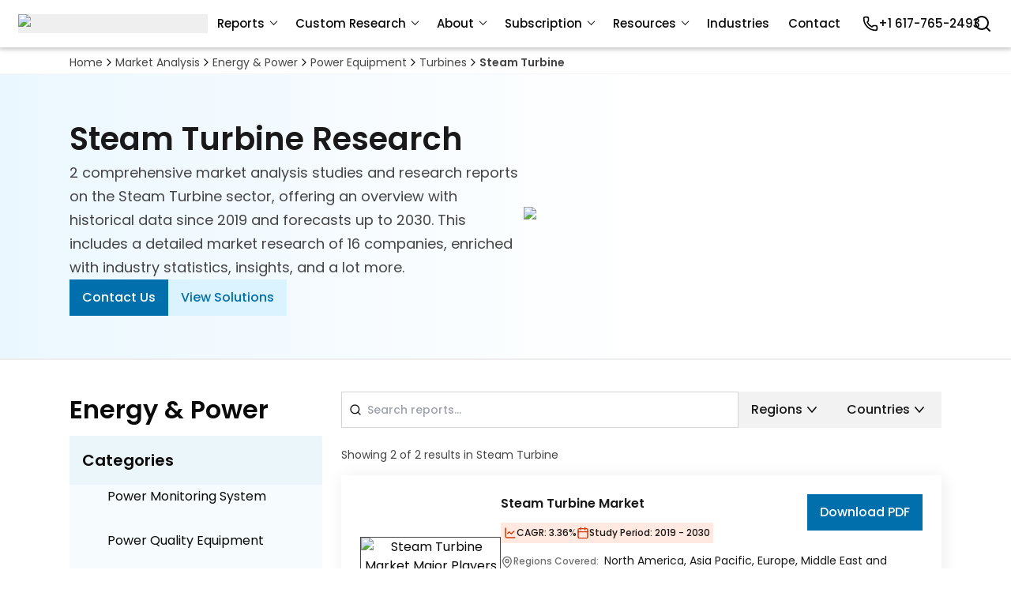

--- FILE ---
content_type: text/html; charset=utf-8
request_url: https://www.mordorintelligence.com/market-analysis/steam-turbine
body_size: 39318
content:
<!DOCTYPE html><html lang="en"><head><meta charSet="utf-8"/><title>Steam Turbine Research Reports and Market Analysis</title><meta name="description" content="2 comprehensive market analysis studies and research reports on the Steam Turbine sector, offering an overview with historical data since 2019 and forecasts up to 2030. This includes a detailed market research of 16 companies, enriched with industry statistics, insights, and a lot more."/><meta name="keywords" content="Steam Turbine"/><meta name="viewport" content="width=device-width, initial-scale=1"/><meta property="og:title" content="Steam Turbine Research Reports and Market Analysis"/><meta property="og:description" content="2 comprehensive market analysis studies and research reports on the Steam Turbine sector, offering an overview with historical data since 2019 and forecasts up to 2030. This includes a detailed market research of 16 companies, enriched with industry statistics, insights, and a lot more."/><meta property="og:image" content="https://s3.mordorintelligence.com/static/v2/energy-and-power-industry-mordor-intelligence.webp"/><meta property="og:image:alt" content="Steam Turbine Industry Mordor Intelligence"/><meta property="og:type" content="website"/><meta property="og:url" content="https://www.mordorintelligence.com/market-analysis/steam-turbine"/><meta name="twitter:card" content="summary"/><meta name="twitter:title" content="Steam Turbine Research Reports and Market Analysis"/><meta name="twitter:description" content="2 comprehensive market analysis studies and research reports on the Steam Turbine sector, offering an overview with historical data since 2019 and forecasts up to 2030. This includes a detailed market research of 16 companies, enriched with industry statistics, insights, and a lot more."/><meta name="twitter:image" content="https://s3.mordorintelligence.com/static/v2/energy-and-power-industry-mordor-intelligence.webp"/><meta name="twitter:image:alt" content="Steam Turbine Industry Mordor Intelligence"/><meta name="twitter:site" content="@MordorIntel"/><link rel="canonical" href="https://www.mordorintelligence.com/market-analysis/steam-turbine"/><link rel="preload" as="image" imageSrcSet="/_next/image?url=https%3A%2F%2Fs3.mordorintelligence.com%2Fstatic%2Fv2%2Fenergy-and-power-industry-mordor-intelligence-mobile.webp&amp;w=96&amp;q=75 96w, /_next/image?url=https%3A%2F%2Fs3.mordorintelligence.com%2Fstatic%2Fv2%2Fenergy-and-power-industry-mordor-intelligence-mobile.webp&amp;w=128&amp;q=75 128w, /_next/image?url=https%3A%2F%2Fs3.mordorintelligence.com%2Fstatic%2Fv2%2Fenergy-and-power-industry-mordor-intelligence-mobile.webp&amp;w=256&amp;q=75 256w, /_next/image?url=https%3A%2F%2Fs3.mordorintelligence.com%2Fstatic%2Fv2%2Fenergy-and-power-industry-mordor-intelligence-mobile.webp&amp;w=300&amp;q=75 300w, /_next/image?url=https%3A%2F%2Fs3.mordorintelligence.com%2Fstatic%2Fv2%2Fenergy-and-power-industry-mordor-intelligence-mobile.webp&amp;w=384&amp;q=75 384w, /_next/image?url=https%3A%2F%2Fs3.mordorintelligence.com%2Fstatic%2Fv2%2Fenergy-and-power-industry-mordor-intelligence-mobile.webp&amp;w=400&amp;q=75 400w, /_next/image?url=https%3A%2F%2Fs3.mordorintelligence.com%2Fstatic%2Fv2%2Fenergy-and-power-industry-mordor-intelligence-mobile.webp&amp;w=500&amp;q=75 500w, /_next/image?url=https%3A%2F%2Fs3.mordorintelligence.com%2Fstatic%2Fv2%2Fenergy-and-power-industry-mordor-intelligence-mobile.webp&amp;w=640&amp;q=75 640w, /_next/image?url=https%3A%2F%2Fs3.mordorintelligence.com%2Fstatic%2Fv2%2Fenergy-and-power-industry-mordor-intelligence-mobile.webp&amp;w=750&amp;q=75 750w, /_next/image?url=https%3A%2F%2Fs3.mordorintelligence.com%2Fstatic%2Fv2%2Fenergy-and-power-industry-mordor-intelligence-mobile.webp&amp;w=828&amp;q=75 828w, /_next/image?url=https%3A%2F%2Fs3.mordorintelligence.com%2Fstatic%2Fv2%2Fenergy-and-power-industry-mordor-intelligence-mobile.webp&amp;w=1080&amp;q=75 1080w, /_next/image?url=https%3A%2F%2Fs3.mordorintelligence.com%2Fstatic%2Fv2%2Fenergy-and-power-industry-mordor-intelligence-mobile.webp&amp;w=1200&amp;q=75 1200w, /_next/image?url=https%3A%2F%2Fs3.mordorintelligence.com%2Fstatic%2Fv2%2Fenergy-and-power-industry-mordor-intelligence-mobile.webp&amp;w=1920&amp;q=75 1920w, /_next/image?url=https%3A%2F%2Fs3.mordorintelligence.com%2Fstatic%2Fv2%2Fenergy-and-power-industry-mordor-intelligence-mobile.webp&amp;w=2048&amp;q=75 2048w, /_next/image?url=https%3A%2F%2Fs3.mordorintelligence.com%2Fstatic%2Fv2%2Fenergy-and-power-industry-mordor-intelligence-mobile.webp&amp;w=3840&amp;q=75 3840w" imageSizes="(max-width: 550px) 50vw, (max-width: 768px) 30vw, (min-width: 769px) 25vw, 550px" fetchpriority="high"/><link rel="preload" as="image" imageSrcSet="/_next/image?url=%2F_next%2Fstatic%2Fmedia%2Fmordor_logo_optimize.9e6c06ad.webp&amp;w=256&amp;q=75 1x, /_next/image?url=%2F_next%2Fstatic%2Fmedia%2Fmordor_logo_optimize.9e6c06ad.webp&amp;w=500&amp;q=75 2x" fetchpriority="high"/><meta name="next-head-count" content="20"/><meta property="og:site_name" content="Mordor Intelligence"/><link rel="dns-prefetch" href="https://s3.mordorintelligence.com"/><link rel="dns-prefetch" href="https://s3.mordorintelligence.com"/><link rel="preload" href="/_next/static/media/b957ea75a84b6ea7-s.p.woff2" as="font" type="font/woff2" crossorigin="anonymous" data-next-font="size-adjust"/><link rel="preload" href="/_next/static/media/8888a3826f4a3af4-s.p.woff2" as="font" type="font/woff2" crossorigin="anonymous" data-next-font="size-adjust"/><link rel="preload" href="/_next/static/media/eafabf029ad39a43-s.p.woff2" as="font" type="font/woff2" crossorigin="anonymous" data-next-font="size-adjust"/><link rel="preload" href="/_next/static/media/0484562807a97172-s.p.woff2" as="font" type="font/woff2" crossorigin="anonymous" data-next-font="size-adjust"/><link rel="preload" href="/_next/static/css/dd7ce19bec67039c.css" as="style"/><link rel="stylesheet" href="/_next/static/css/dd7ce19bec67039c.css" data-n-g=""/><noscript data-n-css=""></noscript><script defer="" nomodule="" src="/_next/static/chunks/polyfills-42372ed130431b0a.js"></script><script src="/_next/static/chunks/webpack-46441d3cb77da192.js" defer=""></script><script src="/_next/static/chunks/framework-bf9b79d09c8e2836.js" defer=""></script><script src="/_next/static/chunks/main-7ffeb328d4be8e5d.js" defer=""></script><script src="/_next/static/chunks/pages/_app-fae16bd6cb1005f7.js" defer=""></script><script src="/_next/static/chunks/3293-60acbe4534f17290.js" defer=""></script><script src="/_next/static/chunks/6479-b0514c0552bd18ab.js" defer=""></script><script src="/_next/static/chunks/6006-b474b005d260a79e.js" defer=""></script><script src="/_next/static/chunks/3408-ded329a7baee7866.js" defer=""></script><script src="/_next/static/chunks/6833-a0473af58cf4e421.js" defer=""></script><script src="/_next/static/chunks/2307-4391e369488763dc.js" defer=""></script><script src="/_next/static/chunks/2573-38c5d5a018fa1f25.js" defer=""></script><script src="/_next/static/chunks/3217-be3e2720c3402e75.js" defer=""></script><script src="/_next/static/chunks/pages/market-analysis/%5Bslug%5D-ffc882f87d64cd15.js" defer=""></script><script src="/_next/static/Ez_3XemEUWehGppnNBw1i/_buildManifest.js" defer=""></script><script src="/_next/static/Ez_3XemEUWehGppnNBw1i/_ssgManifest.js" defer=""></script><script data-cfasync="false" nonce="0c179ee5-a6b1-4738-a057-f1e1431c0cc9">try{(function(w,d){!function(j,k,l,m){if(j.zaraz)console.error("zaraz is loaded twice");else{j[l]=j[l]||{};j[l].executed=[];j.zaraz={deferred:[],listeners:[]};j.zaraz._v="5874";j.zaraz._n="0c179ee5-a6b1-4738-a057-f1e1431c0cc9";j.zaraz.q=[];j.zaraz._f=function(n){return async function(){var o=Array.prototype.slice.call(arguments);j.zaraz.q.push({m:n,a:o})}};for(const p of["track","set","debug"])j.zaraz[p]=j.zaraz._f(p);j.zaraz.init=()=>{var q=k.getElementsByTagName(m)[0],r=k.createElement(m),s=k.getElementsByTagName("title")[0];s&&(j[l].t=k.getElementsByTagName("title")[0].text);j[l].x=Math.random();j[l].w=j.screen.width;j[l].h=j.screen.height;j[l].j=j.innerHeight;j[l].e=j.innerWidth;j[l].l=j.location.href;j[l].r=k.referrer;j[l].k=j.screen.colorDepth;j[l].n=k.characterSet;j[l].o=(new Date).getTimezoneOffset();if(j.dataLayer)for(const t of Object.entries(Object.entries(dataLayer).reduce((u,v)=>({...u[1],...v[1]}),{})))zaraz.set(t[0],t[1],{scope:"page"});j[l].q=[];for(;j.zaraz.q.length;){const w=j.zaraz.q.shift();j[l].q.push(w)}r.defer=!0;for(const x of[localStorage,sessionStorage])Object.keys(x||{}).filter(z=>z.startsWith("_zaraz_")).forEach(y=>{try{j[l]["z_"+y.slice(7)]=JSON.parse(x.getItem(y))}catch{j[l]["z_"+y.slice(7)]=x.getItem(y)}});r.referrerPolicy="origin";r.src="/cdn-cgi/zaraz/s.js?z="+btoa(encodeURIComponent(JSON.stringify(j[l])));q.parentNode.insertBefore(r,q)};["complete","interactive"].includes(k.readyState)?zaraz.init():j.addEventListener("DOMContentLoaded",zaraz.init)}}(w,d,"zarazData","script");window.zaraz._p=async d$=>new Promise(ea=>{if(d$){d$.e&&d$.e.forEach(eb=>{try{const ec=d.querySelector("script[nonce]"),ed=ec?.nonce||ec?.getAttribute("nonce"),ee=d.createElement("script");ed&&(ee.nonce=ed);ee.innerHTML=eb;ee.onload=()=>{d.head.removeChild(ee)};d.head.appendChild(ee)}catch(ef){console.error(`Error executing script: ${eb}\n`,ef)}});Promise.allSettled((d$.f||[]).map(eg=>fetch(eg[0],eg[1])))}ea()});zaraz._p({"e":["(function(w,d){})(window,document)"]});})(window,document)}catch(e){throw fetch("/cdn-cgi/zaraz/t"),e;};</script></head><body class="antialiased"><div id="__next"><main class=" __className_6bee3b "><div id="bread-crumbs" class="relative z-30 mx-auto max-w-8xl mt-[75px] border-b-[1px] border-neutral-100 bg-white px-[16px] md:px-10 md:py-0 lg:mt-[65px] lg:px-[28px] xl:px-[88px]"><nav role="navigation" aria-label="Breadcrumb" class="scrollbar-hide mx-auto false false mt-[12px] justify-start flex max-w-[1280px] flex-wrap items-center gap-1 overflow-x-auto scroll-smooth whitespace-nowrap py-2 md:py-1"><a class="  cursor-pointer text-sm text-Neutrals-900 hover:underline" target="_blank" rel="noopener" id="/" href="https://www.mordorintelligence.com/">Home</a><span class="w-4"> <svg xmlns="http://www.w3.org/2000/svg" width="16" height="16" viewBox="0 0 24 24" fill="none" stroke="currentColor" stroke-width="2" stroke-linecap="round" stroke-linejoin="round" class="lucide lucide-chevron-right text-neutral-900" aria-hidden="true"><path d="m9 18 6-6-6-6"></path></svg></span><a class="  cursor-pointer text-sm text-Neutrals-900 hover:underline" target="_blank" rel="noopener" id="/market-analysis" href="https://www.mordorintelligence.com/market-analysis">Market Analysis</a><span class="w-4"> <svg xmlns="http://www.w3.org/2000/svg" width="16" height="16" viewBox="0 0 24 24" fill="none" stroke="currentColor" stroke-width="2" stroke-linecap="round" stroke-linejoin="round" class="lucide lucide-chevron-right text-neutral-900" aria-hidden="true"><path d="m9 18 6-6-6-6"></path></svg></span><a class="  cursor-pointer text-sm text-Neutrals-900 hover:underline" target="_blank" rel="noopener" id="/market-analysis/energy-power" href="https://www.mordorintelligence.com/market-analysis/energy-power">Energy &amp; Power</a><span class="w-4"> <svg xmlns="http://www.w3.org/2000/svg" width="16" height="16" viewBox="0 0 24 24" fill="none" stroke="currentColor" stroke-width="2" stroke-linecap="round" stroke-linejoin="round" class="lucide lucide-chevron-right text-neutral-900" aria-hidden="true"><path d="m9 18 6-6-6-6"></path></svg></span><a class="  cursor-pointer text-sm text-Neutrals-900 hover:underline" target="_blank" rel="noopener" id="/market-analysis/power-equipment" href="https://www.mordorintelligence.com/market-analysis/power-equipment">Power Equipment</a><span class="w-4"> <svg xmlns="http://www.w3.org/2000/svg" width="16" height="16" viewBox="0 0 24 24" fill="none" stroke="currentColor" stroke-width="2" stroke-linecap="round" stroke-linejoin="round" class="lucide lucide-chevron-right text-neutral-900" aria-hidden="true"><path d="m9 18 6-6-6-6"></path></svg></span><a class="  cursor-pointer text-sm text-Neutrals-900 hover:underline" target="_blank" rel="noopener" id="/market-analysis/turbines" href="https://www.mordorintelligence.com/market-analysis/turbines">Turbines</a><span class="w-4"> <svg xmlns="http://www.w3.org/2000/svg" width="16" height="16" viewBox="0 0 24 24" fill="none" stroke="currentColor" stroke-width="2" stroke-linecap="round" stroke-linejoin="round" class="lucide lucide-chevron-right text-neutral-900" aria-hidden="true"><path d="m9 18 6-6-6-6"></path></svg></span><a class="font-semibold  cursor-pointer text-sm text-Neutrals-900 hover:underline" target="_blank" rel="noopener" id="/market-analysis/steam-turbine" href="https://www.mordorintelligence.com/market-analysis/steam-turbine">Steam Turbine</a></nav></div><div class=""><div class="flex justify-center overflow-hidden bg-Linear-Gradient-Degree"><section id="market-analysis-hero-section" class="w-full max-w-8xl"><div class="flex flex-col-reverse items-center justify-between lg:flex-row"><div class="flex w-full flex-col gap-4 px-4 pb-10 pt-0 md:gap-8 md:px-10 lg:max-w-[720px] lg:py-[54px] lg:pl-[88px] lg:pr-0"><div class="flex flex-col gap-4"><h1 class="text-left text-Display-Semibold-28 text-Neutrals-950 md:text-Display-Semibold-40">Steam Turbine Research</h1><p class="text-Body-Regular-16 text-Neutrals-900 md:text-Body-Regular-18">2 comprehensive market analysis studies and research reports on the Steam Turbine sector, offering an overview with historical data since 2019 and forecasts up to 2030. This includes a detailed market research of 16 companies, enriched with industry statistics, insights, and a lot more.</p></div><div id="cta-buttons" class="flex gap-3"><a rel="noopener noreferrer" id="contact-us-btn-market-analysis" class="bg-Primary-Blue-950 px-4 py-[11px] text-Link-medium-14 text-Neutrals-white hover:bg-Primary-Blue-800 md:text-Link-medium-16" target="_self" href="https://www.mordorintelligence.com/market-analysis/steam-turbine">Contact Us</a><a rel="noopener noreferrer" id="view-solutions-btn-market-analysis" class="bg-Primary-Blue-50 px-4 py-[11px] text-Link-medium-14 text-Primary-Blue-950 hover:bg-Primary-Mordor-Blue-Bg-300 md:text-Link-medium-16" target="_blank" href="https://www.mordorintelligence.com/custom-research">View Solutions</a></div></div><figure id="hero-image" class="flex h-full w-full items-center justify-center lg:max-w-[720px]"><img alt="Steam Turbine Industry Mordor Intelligence" fetchpriority="high" width="390" height="300" decoding="async" data-nimg="1" class="h-full max-h-[300px] w-full object-contain md:max-h-[354px]" style="color:transparent" sizes="(max-width: 550px) 50vw, (max-width: 768px) 30vw, (min-width: 769px) 25vw, 550px" srcSet="/_next/image?url=https%3A%2F%2Fs3.mordorintelligence.com%2Fstatic%2Fv2%2Fenergy-and-power-industry-mordor-intelligence-mobile.webp&amp;w=96&amp;q=75 96w, /_next/image?url=https%3A%2F%2Fs3.mordorintelligence.com%2Fstatic%2Fv2%2Fenergy-and-power-industry-mordor-intelligence-mobile.webp&amp;w=128&amp;q=75 128w, /_next/image?url=https%3A%2F%2Fs3.mordorintelligence.com%2Fstatic%2Fv2%2Fenergy-and-power-industry-mordor-intelligence-mobile.webp&amp;w=256&amp;q=75 256w, /_next/image?url=https%3A%2F%2Fs3.mordorintelligence.com%2Fstatic%2Fv2%2Fenergy-and-power-industry-mordor-intelligence-mobile.webp&amp;w=300&amp;q=75 300w, /_next/image?url=https%3A%2F%2Fs3.mordorintelligence.com%2Fstatic%2Fv2%2Fenergy-and-power-industry-mordor-intelligence-mobile.webp&amp;w=384&amp;q=75 384w, /_next/image?url=https%3A%2F%2Fs3.mordorintelligence.com%2Fstatic%2Fv2%2Fenergy-and-power-industry-mordor-intelligence-mobile.webp&amp;w=400&amp;q=75 400w, /_next/image?url=https%3A%2F%2Fs3.mordorintelligence.com%2Fstatic%2Fv2%2Fenergy-and-power-industry-mordor-intelligence-mobile.webp&amp;w=500&amp;q=75 500w, /_next/image?url=https%3A%2F%2Fs3.mordorintelligence.com%2Fstatic%2Fv2%2Fenergy-and-power-industry-mordor-intelligence-mobile.webp&amp;w=640&amp;q=75 640w, /_next/image?url=https%3A%2F%2Fs3.mordorintelligence.com%2Fstatic%2Fv2%2Fenergy-and-power-industry-mordor-intelligence-mobile.webp&amp;w=750&amp;q=75 750w, /_next/image?url=https%3A%2F%2Fs3.mordorintelligence.com%2Fstatic%2Fv2%2Fenergy-and-power-industry-mordor-intelligence-mobile.webp&amp;w=828&amp;q=75 828w, /_next/image?url=https%3A%2F%2Fs3.mordorintelligence.com%2Fstatic%2Fv2%2Fenergy-and-power-industry-mordor-intelligence-mobile.webp&amp;w=1080&amp;q=75 1080w, /_next/image?url=https%3A%2F%2Fs3.mordorintelligence.com%2Fstatic%2Fv2%2Fenergy-and-power-industry-mordor-intelligence-mobile.webp&amp;w=1200&amp;q=75 1200w, /_next/image?url=https%3A%2F%2Fs3.mordorintelligence.com%2Fstatic%2Fv2%2Fenergy-and-power-industry-mordor-intelligence-mobile.webp&amp;w=1920&amp;q=75 1920w, /_next/image?url=https%3A%2F%2Fs3.mordorintelligence.com%2Fstatic%2Fv2%2Fenergy-and-power-industry-mordor-intelligence-mobile.webp&amp;w=2048&amp;q=75 2048w, /_next/image?url=https%3A%2F%2Fs3.mordorintelligence.com%2Fstatic%2Fv2%2Fenergy-and-power-industry-mordor-intelligence-mobile.webp&amp;w=3840&amp;q=75 3840w" src="/_next/image?url=https%3A%2F%2Fs3.mordorintelligence.com%2Fstatic%2Fv2%2Fenergy-and-power-industry-mordor-intelligence-mobile.webp&amp;w=3840&amp;q=75"/></figure></div></section></div><hr class="border-Neutrals-100 lg:border-t-2"/><section class="relative"><div class="relative z-30 mx-auto max-w-[1440px] p-4 text-center md:px-10 md:py-10 lg:flex xl:px-[88px]"><div class="absolute right-0 top-0 z-10 block md:hidden"><div class="relative overflow-hidden " style="width:306px;height:309px"><img alt="Dots and Lines - Pattern" loading="lazy" width="1156" height="489" decoding="async" data-nimg="1" class="h-[inherit] object-cover md:h-[489px] md:w-[1156.01px]" style="color:transparent;object-fit:cover;object-position:-0px -180px" src="/_next/static/media/dots-lines-pattern.9fe84f0c.svg"/></div></div><div class="hidden w-full max-w-[320px] lg:block"><div class="sticky top-[105px] text-left"><h2 class="pb-[10px] text-Display-Semibold-32">Energy &amp; Power</h2><div class="bg-Primary-Mordor-Blue-Bg-50"><h3 class="bg-Primary-Mordor-Blue-Bg-100 p-4 text-Display-Semibold-20">Categories</h3><ul class="custom-scrollbar h-[675px] overflow-y-scroll"><li data-slug="battery" class="flex flex-col"><div class="justify-left flex items-center hover:bg-Primary-Blue-100 px-2 hover:bg-Primary-Blue-100 "><div class="flex h-full items-center px-2 py-4 hover:text-Primary-Blue-950"><svg xmlns="http://www.w3.org/2000/svg" width="24" height="24" viewBox="0 0 24 24" fill="none" stroke="currentColor" stroke-width="2" stroke-linecap="round" stroke-linejoin="round" class="lucide lucide-plus cursor-pointer" aria-hidden="true"><path d="M5 12h14"></path><path d="M12 5v14"></path></svg></div><div style="padding-left:0px" class="flex w-full items-center justify-between gap-2 px-2 py-4"><span class="text-Body-Medium-16"><a class="hover:underline hover:text-Primary-Blue-950" rel="noopener" target="_blank" href="https://www.mordorintelligence.com/market-analysis/battery">Battery</a></span></div></div><ul class="hidden"><li data-slug="alkaline-battery" class="flex flex-col"><div class="justify-left flex items-center hover:bg-Primary-Blue-100 px-2 hover:bg-Primary-Blue-100 "><div style="padding-left:40px" class="flex w-full items-center justify-between gap-2 px-2 py-4"><span class="text-Body-Regular-16"><a class="hover:underline hover:text-Primary-Blue-950" rel="noopener" target="_blank" href="https://www.mordorintelligence.com/market-analysis/alkaline-battery">Alkaline Battery</a></span></div></div></li><li data-slug="battery-cell" class="flex flex-col"><div class="justify-left flex items-center hover:bg-Primary-Blue-100 px-2 hover:bg-Primary-Blue-100 "><div style="padding-left:40px" class="flex w-full items-center justify-between gap-2 px-2 py-4"><span class="text-Body-Regular-16"><a class="hover:underline hover:text-Primary-Blue-950" rel="noopener" target="_blank" href="https://www.mordorintelligence.com/market-analysis/battery-cell">Battery Cell</a></span></div></div></li><li data-slug="battery-electrolyte" class="flex flex-col"><div class="justify-left flex items-center hover:bg-Primary-Blue-100 px-2 hover:bg-Primary-Blue-100 "><div style="padding-left:40px" class="flex w-full items-center justify-between gap-2 px-2 py-4"><span class="text-Body-Regular-16"><a class="hover:underline hover:text-Primary-Blue-950" rel="noopener" target="_blank" href="https://www.mordorintelligence.com/market-analysis/battery-electrolyte">Battery Electrolyte</a></span><svg xmlns="http://www.w3.org/2000/svg" width="24" height="24" viewBox="0 0 24 24" fill="none" stroke="currentColor" stroke-width="2" stroke-linecap="round" stroke-linejoin="round" class="lucide lucide-chevron-down min-h-6 min-w-6 cursor-pointer text-Neutrals-950 transition-transform hover:text-Primary-Blue-950" aria-hidden="true"><path d="m6 9 6 6 6-6"></path></svg></div></div><ul class="hidden"><li data-slug="solid-electrolyte" class="flex flex-col"><div class="justify-left flex items-center hover:bg-Primary-Blue-100 px-2 bg-Primary-Mordor-Blue-Bg-100 "><div style="padding-left:60px" class="flex w-full items-center justify-between gap-2 px-2 py-4"><span class="text-Body-Regular-14"><a class="hover:underline hover:text-Primary-Blue-950" rel="noopener" target="_blank" href="https://www.mordorintelligence.com/market-analysis/solid-electrolyte">Solid Electrolyte</a></span></div></div></li></ul></li><li data-slug="battery-infrastructure" class="flex flex-col"><div class="justify-left flex items-center hover:bg-Primary-Blue-100 px-2 hover:bg-Primary-Blue-100 "><div style="padding-left:40px" class="flex w-full items-center justify-between gap-2 px-2 py-4"><span class="text-Body-Regular-16"><a class="hover:underline hover:text-Primary-Blue-950" rel="noopener" target="_blank" href="https://www.mordorintelligence.com/market-analysis/battery-infrastructure">Battery Infrastructure</a></span><svg xmlns="http://www.w3.org/2000/svg" width="24" height="24" viewBox="0 0 24 24" fill="none" stroke="currentColor" stroke-width="2" stroke-linecap="round" stroke-linejoin="round" class="lucide lucide-chevron-down min-h-6 min-w-6 cursor-pointer text-Neutrals-950 transition-transform hover:text-Primary-Blue-950" aria-hidden="true"><path d="m6 9 6 6 6-6"></path></svg></div></div><ul class="hidden"><li data-slug="electric-vehicle-ev-charging-equipment" class="flex flex-col"><div class="justify-left flex items-center hover:bg-Primary-Blue-100 px-2 bg-Primary-Mordor-Blue-Bg-100 "><div style="padding-left:60px" class="flex w-full items-center justify-between gap-2 px-2 py-4"><span class="text-Body-Regular-14"><a class="hover:underline hover:text-Primary-Blue-950" rel="noopener" target="_blank" href="https://www.mordorintelligence.com/market-analysis/electric-vehicle-ev-charging-equipment">Electric Vehicle (EV) Charging Equipment</a></span></div></div></li></ul></li><li data-slug="battery-management-system" class="flex flex-col"><div class="justify-left flex items-center hover:bg-Primary-Blue-100 px-2 hover:bg-Primary-Blue-100 "><div style="padding-left:40px" class="flex w-full items-center justify-between gap-2 px-2 py-4"><span class="text-Body-Regular-16"><a class="hover:underline hover:text-Primary-Blue-950" rel="noopener" target="_blank" href="https://www.mordorintelligence.com/market-analysis/battery-management-system">Battery Management System</a></span></div></div></li><li data-slug="battery-recycling" class="flex flex-col"><div class="justify-left flex items-center hover:bg-Primary-Blue-100 px-2 hover:bg-Primary-Blue-100 "><div style="padding-left:40px" class="flex w-full items-center justify-between gap-2 px-2 py-4"><span class="text-Body-Regular-16"><a class="hover:underline hover:text-Primary-Blue-950" rel="noopener" target="_blank" href="https://www.mordorintelligence.com/market-analysis/battery-recycling">Battery Recycling</a></span><svg xmlns="http://www.w3.org/2000/svg" width="24" height="24" viewBox="0 0 24 24" fill="none" stroke="currentColor" stroke-width="2" stroke-linecap="round" stroke-linejoin="round" class="lucide lucide-chevron-down min-h-6 min-w-6 cursor-pointer text-Neutrals-950 transition-transform hover:text-Primary-Blue-950" aria-hidden="true"><path d="m6 9 6 6 6-6"></path></svg></div></div><ul class="hidden"><li data-slug="lithium-ion-battery-recycling" class="flex flex-col"><div class="justify-left flex items-center hover:bg-Primary-Blue-100 px-2 bg-Primary-Mordor-Blue-Bg-100 "><div style="padding-left:60px" class="flex w-full items-center justify-between gap-2 px-2 py-4"><span class="text-Body-Regular-14"><a class="hover:underline hover:text-Primary-Blue-950" rel="noopener" target="_blank" href="https://www.mordorintelligence.com/market-analysis/lithium-ion-battery-recycling">Lithium-ion Battery Recycling</a></span></div></div></li></ul></li><li data-slug="consumer-battery" class="flex flex-col"><div class="justify-left flex items-center hover:bg-Primary-Blue-100 px-2 hover:bg-Primary-Blue-100 "><div style="padding-left:40px" class="flex w-full items-center justify-between gap-2 px-2 py-4"><span class="text-Body-Regular-16"><a class="hover:underline hover:text-Primary-Blue-950" rel="noopener" target="_blank" href="https://www.mordorintelligence.com/market-analysis/consumer-battery">Consumer Battery</a></span></div></div></li><li data-slug="electric-vehicle-battery" class="flex flex-col"><div class="justify-left flex items-center hover:bg-Primary-Blue-100 px-2 hover:bg-Primary-Blue-100 "><div style="padding-left:40px" class="flex w-full items-center justify-between gap-2 px-2 py-4"><span class="text-Body-Regular-16"><a class="hover:underline hover:text-Primary-Blue-950" rel="noopener" target="_blank" href="https://www.mordorintelligence.com/market-analysis/electric-vehicle-battery">Electric Vehicle Battery</a></span></div></div></li><li data-slug="emerging-battery-technologies" class="flex flex-col"><div class="justify-left flex items-center hover:bg-Primary-Blue-100 px-2 hover:bg-Primary-Blue-100 "><div style="padding-left:40px" class="flex w-full items-center justify-between gap-2 px-2 py-4"><span class="text-Body-Regular-16"><a class="hover:underline hover:text-Primary-Blue-950" rel="noopener" target="_blank" href="https://www.mordorintelligence.com/market-analysis/emerging-battery-technologies">Emerging Battery Technologies</a></span><svg xmlns="http://www.w3.org/2000/svg" width="24" height="24" viewBox="0 0 24 24" fill="none" stroke="currentColor" stroke-width="2" stroke-linecap="round" stroke-linejoin="round" class="lucide lucide-chevron-down min-h-6 min-w-6 cursor-pointer text-Neutrals-950 transition-transform hover:text-Primary-Blue-950" aria-hidden="true"><path d="m6 9 6 6 6-6"></path></svg></div></div><ul class="hidden"><li data-slug="dual-carbon-battery" class="flex flex-col"><div class="justify-left flex items-center hover:bg-Primary-Blue-100 px-2 bg-Primary-Mordor-Blue-Bg-100 "><div style="padding-left:60px" class="flex w-full items-center justify-between gap-2 px-2 py-4"><span class="text-Body-Regular-14"><a class="hover:underline hover:text-Primary-Blue-950" rel="noopener" target="_blank" href="https://www.mordorintelligence.com/market-analysis/dual-carbon-battery">Dual Carbon Battery</a></span></div></div></li></ul></li><li data-slug="flow-battery" class="flex flex-col"><div class="justify-left flex items-center hover:bg-Primary-Blue-100 px-2 hover:bg-Primary-Blue-100 "><div style="padding-left:40px" class="flex w-full items-center justify-between gap-2 px-2 py-4"><span class="text-Body-Regular-16"><a class="hover:underline hover:text-Primary-Blue-950" rel="noopener" target="_blank" href="https://www.mordorintelligence.com/market-analysis/flow-battery">Flow Battery</a></span><svg xmlns="http://www.w3.org/2000/svg" width="24" height="24" viewBox="0 0 24 24" fill="none" stroke="currentColor" stroke-width="2" stroke-linecap="round" stroke-linejoin="round" class="lucide lucide-chevron-down min-h-6 min-w-6 cursor-pointer text-Neutrals-950 transition-transform hover:text-Primary-Blue-950" aria-hidden="true"><path d="m6 9 6 6 6-6"></path></svg></div></div><ul class="hidden"><li data-slug="vanadium-redox-flow-battery" class="flex flex-col"><div class="justify-left flex items-center hover:bg-Primary-Blue-100 px-2 bg-Primary-Mordor-Blue-Bg-100 "><div style="padding-left:60px" class="flex w-full items-center justify-between gap-2 px-2 py-4"><span class="text-Body-Regular-14"><a class="hover:underline hover:text-Primary-Blue-950" rel="noopener" target="_blank" href="https://www.mordorintelligence.com/market-analysis/vanadium-redox-flow-battery">Vanadium Redox Flow Battery</a></span></div></div></li></ul></li><li data-slug="grid-scale-battery" class="flex flex-col"><div class="justify-left flex items-center hover:bg-Primary-Blue-100 px-2 hover:bg-Primary-Blue-100 "><div style="padding-left:40px" class="flex w-full items-center justify-between gap-2 px-2 py-4"><span class="text-Body-Regular-16"><a class="hover:underline hover:text-Primary-Blue-950" rel="noopener" target="_blank" href="https://www.mordorintelligence.com/market-analysis/grid-scale-battery">Grid Scale Battery</a></span></div></div></li><li data-slug="industrial-battery" class="flex flex-col"><div class="justify-left flex items-center hover:bg-Primary-Blue-100 px-2 hover:bg-Primary-Blue-100 "><div style="padding-left:40px" class="flex w-full items-center justify-between gap-2 px-2 py-4"><span class="text-Body-Regular-16"><a class="hover:underline hover:text-Primary-Blue-950" rel="noopener" target="_blank" href="https://www.mordorintelligence.com/market-analysis/industrial-battery">Industrial Battery</a></span></div></div></li><li data-slug="lead-acid-battery" class="flex flex-col"><div class="justify-left flex items-center hover:bg-Primary-Blue-100 px-2 hover:bg-Primary-Blue-100 "><div style="padding-left:40px" class="flex w-full items-center justify-between gap-2 px-2 py-4"><span class="text-Body-Regular-16"><a class="hover:underline hover:text-Primary-Blue-950" rel="noopener" target="_blank" href="https://www.mordorintelligence.com/market-analysis/lead-acid-battery">Lead Acid Battery</a></span><svg xmlns="http://www.w3.org/2000/svg" width="24" height="24" viewBox="0 0 24 24" fill="none" stroke="currentColor" stroke-width="2" stroke-linecap="round" stroke-linejoin="round" class="lucide lucide-chevron-down min-h-6 min-w-6 cursor-pointer text-Neutrals-950 transition-transform hover:text-Primary-Blue-950" aria-hidden="true"><path d="m6 9 6 6 6-6"></path></svg></div></div><ul class="hidden"><li data-slug="stationary-lead-acid-battery" class="flex flex-col"><div class="justify-left flex items-center hover:bg-Primary-Blue-100 px-2 bg-Primary-Mordor-Blue-Bg-100 "><div style="padding-left:60px" class="flex w-full items-center justify-between gap-2 px-2 py-4"><span class="text-Body-Regular-14"><a class="hover:underline hover:text-Primary-Blue-950" rel="noopener" target="_blank" href="https://www.mordorintelligence.com/market-analysis/stationary-lead-acid-battery">Stationary Lead Acid Battery</a></span></div></div></li></ul></li><li data-slug="lithium-battery" class="flex flex-col"><div class="justify-left flex items-center hover:bg-Primary-Blue-100 px-2 hover:bg-Primary-Blue-100 "><div style="padding-left:40px" class="flex w-full items-center justify-between gap-2 px-2 py-4"><span class="text-Body-Regular-16"><a class="hover:underline hover:text-Primary-Blue-950" rel="noopener" target="_blank" href="https://www.mordorintelligence.com/market-analysis/lithium-battery">Lithium Battery</a></span><svg xmlns="http://www.w3.org/2000/svg" width="24" height="24" viewBox="0 0 24 24" fill="none" stroke="currentColor" stroke-width="2" stroke-linecap="round" stroke-linejoin="round" class="lucide lucide-chevron-down min-h-6 min-w-6 cursor-pointer text-Neutrals-950 transition-transform hover:text-Primary-Blue-950" aria-hidden="true"><path d="m6 9 6 6 6-6"></path></svg></div></div><ul class="hidden"><li data-slug="lithium-air-battery" class="flex flex-col"><div class="justify-left flex items-center hover:bg-Primary-Blue-100 px-2 bg-Primary-Mordor-Blue-Bg-100 "><div style="padding-left:60px" class="flex w-full items-center justify-between gap-2 px-2 py-4"><span class="text-Body-Regular-14"><a class="hover:underline hover:text-Primary-Blue-950" rel="noopener" target="_blank" href="https://www.mordorintelligence.com/market-analysis/lithium-air-battery">Lithium-Air Battery</a></span></div></div></li><li data-slug="lithium-ion-battery" class="flex flex-col"><div class="justify-left flex items-center hover:bg-Primary-Blue-100 px-2 bg-Primary-Mordor-Blue-Bg-100 "><div style="padding-left:60px" class="flex w-full items-center justify-between gap-2 px-2 py-4"><span class="text-Body-Regular-14"><a class="hover:underline hover:text-Primary-Blue-950" rel="noopener" target="_blank" href="https://www.mordorintelligence.com/market-analysis/lithium-ion-battery">Lithium-ion Battery</a></span><svg xmlns="http://www.w3.org/2000/svg" width="24" height="24" viewBox="0 0 24 24" fill="none" stroke="currentColor" stroke-width="2" stroke-linecap="round" stroke-linejoin="round" class="lucide lucide-chevron-down min-h-6 min-w-6 cursor-pointer text-Neutrals-950 transition-transform hover:text-Primary-Blue-950" aria-hidden="true"><path d="m6 9 6 6 6-6"></path></svg></div></div><ul class="hidden"><li data-slug="lithium-ion-battery-separator" class="flex flex-col"><div class="justify-left flex items-center hover:bg-Primary-Blue-100 px-2 bg-Primary-Mordor-Blue-Bg-50 "><div style="padding-left:80px" class="flex w-full items-center justify-between gap-2 px-2 py-4"><span class="text-Body-Regular-14"><a class="hover:underline hover:text-Primary-Blue-950" rel="noopener" target="_blank" href="https://www.mordorintelligence.com/market-analysis/lithium-ion-battery-separator">Lithium-ion Battery Separator</a></span></div></div></li></ul></li></ul></li><li data-slug="power-tool-battery" class="flex flex-col"><div class="justify-left flex items-center hover:bg-Primary-Blue-100 px-2 hover:bg-Primary-Blue-100 "><div style="padding-left:40px" class="flex w-full items-center justify-between gap-2 px-2 py-4"><span class="text-Body-Regular-16"><a class="hover:underline hover:text-Primary-Blue-950" rel="noopener" target="_blank" href="https://www.mordorintelligence.com/market-analysis/power-tool-battery">Power Tool Battery</a></span></div></div></li><li data-slug="primary-battery" class="flex flex-col"><div class="justify-left flex items-center hover:bg-Primary-Blue-100 px-2 hover:bg-Primary-Blue-100 "><div style="padding-left:40px" class="flex w-full items-center justify-between gap-2 px-2 py-4"><span class="text-Body-Regular-16"><a class="hover:underline hover:text-Primary-Blue-950" rel="noopener" target="_blank" href="https://www.mordorintelligence.com/market-analysis/primary-battery">Primary Battery</a></span></div></div></li><li data-slug="residential-battery" class="flex flex-col"><div class="justify-left flex items-center hover:bg-Primary-Blue-100 px-2 hover:bg-Primary-Blue-100 "><div style="padding-left:40px" class="flex w-full items-center justify-between gap-2 px-2 py-4"><span class="text-Body-Regular-16"><a class="hover:underline hover:text-Primary-Blue-950" rel="noopener" target="_blank" href="https://www.mordorintelligence.com/market-analysis/residential-battery">Residential Battery</a></span></div></div></li><li data-slug="secondary-battery" class="flex flex-col"><div class="justify-left flex items-center hover:bg-Primary-Blue-100 px-2 hover:bg-Primary-Blue-100 "><div style="padding-left:40px" class="flex w-full items-center justify-between gap-2 px-2 py-4"><span class="text-Body-Regular-16"><a class="hover:underline hover:text-Primary-Blue-950" rel="noopener" target="_blank" href="https://www.mordorintelligence.com/market-analysis/secondary-battery">Secondary Battery</a></span></div></div></li><li data-slug="semiconductor-battery" class="flex flex-col"><div class="justify-left flex items-center hover:bg-Primary-Blue-100 px-2 hover:bg-Primary-Blue-100 "><div style="padding-left:40px" class="flex w-full items-center justify-between gap-2 px-2 py-4"><span class="text-Body-Regular-16"><a class="hover:underline hover:text-Primary-Blue-950" rel="noopener" target="_blank" href="https://www.mordorintelligence.com/market-analysis/semiconductor-battery">Semiconductor Battery</a></span></div></div></li><li data-slug="sodium-ion-battery" class="flex flex-col"><div class="justify-left flex items-center hover:bg-Primary-Blue-100 px-2 hover:bg-Primary-Blue-100 "><div style="padding-left:40px" class="flex w-full items-center justify-between gap-2 px-2 py-4"><span class="text-Body-Regular-16"><a class="hover:underline hover:text-Primary-Blue-950" rel="noopener" target="_blank" href="https://www.mordorintelligence.com/market-analysis/sodium-ion-battery">Sodium-ion Battery</a></span></div></div></li><li data-slug="sodium-sulphur-battery" class="flex flex-col"><div class="justify-left flex items-center hover:bg-Primary-Blue-100 px-2 hover:bg-Primary-Blue-100 "><div style="padding-left:40px" class="flex w-full items-center justify-between gap-2 px-2 py-4"><span class="text-Body-Regular-16"><a class="hover:underline hover:text-Primary-Blue-950" rel="noopener" target="_blank" href="https://www.mordorintelligence.com/market-analysis/sodium-sulphur-battery">Sodium-Sulphur Battery</a></span></div></div></li></ul></li><li data-slug="decommissioning" class="flex flex-col"><div class="justify-left flex items-center hover:bg-Primary-Blue-100 px-2 hover:bg-Primary-Blue-100 "><div class="flex h-full items-center px-2 py-4 hover:text-Primary-Blue-950"><svg xmlns="http://www.w3.org/2000/svg" width="24" height="24" viewBox="0 0 24 24" fill="none" stroke="currentColor" stroke-width="2" stroke-linecap="round" stroke-linejoin="round" class="lucide lucide-plus cursor-pointer" aria-hidden="true"><path d="M5 12h14"></path><path d="M12 5v14"></path></svg></div><div style="padding-left:0px" class="flex w-full items-center justify-between gap-2 px-2 py-4"><span class="text-Body-Medium-16"><a class="hover:underline hover:text-Primary-Blue-950" rel="noopener" target="_blank" href="https://www.mordorintelligence.com/market-analysis/decommissioning">Decommissioning</a></span></div></div><ul class="hidden"><li data-slug="nuclear-power-decommissioning" class="flex flex-col"><div class="justify-left flex items-center hover:bg-Primary-Blue-100 px-2 hover:bg-Primary-Blue-100 "><div style="padding-left:40px" class="flex w-full items-center justify-between gap-2 px-2 py-4"><span class="text-Body-Regular-16"><a class="hover:underline hover:text-Primary-Blue-950" rel="noopener" target="_blank" href="https://www.mordorintelligence.com/market-analysis/nuclear-power-decommissioning">Nuclear Power Decommissioning</a></span><svg xmlns="http://www.w3.org/2000/svg" width="24" height="24" viewBox="0 0 24 24" fill="none" stroke="currentColor" stroke-width="2" stroke-linecap="round" stroke-linejoin="round" class="lucide lucide-chevron-down min-h-6 min-w-6 cursor-pointer text-Neutrals-950 transition-transform hover:text-Primary-Blue-950" aria-hidden="true"><path d="m6 9 6 6 6-6"></path></svg></div></div><ul class="hidden"><li data-slug="nuclear-reactor-decommissioning" class="flex flex-col"><div class="justify-left flex items-center hover:bg-Primary-Blue-100 px-2 bg-Primary-Mordor-Blue-Bg-100 "><div style="padding-left:60px" class="flex w-full items-center justify-between gap-2 px-2 py-4"><span class="text-Body-Regular-14"><a class="hover:underline hover:text-Primary-Blue-950" rel="noopener" target="_blank" href="https://www.mordorintelligence.com/market-analysis/nuclear-reactor-decommissioning">Nuclear Reactor Decommissioning</a></span></div></div></li></ul></li><li data-slug="oil-and-gas-decommissioning" class="flex flex-col"><div class="justify-left flex items-center hover:bg-Primary-Blue-100 px-2 hover:bg-Primary-Blue-100 "><div style="padding-left:40px" class="flex w-full items-center justify-between gap-2 px-2 py-4"><span class="text-Body-Regular-16"><a class="hover:underline hover:text-Primary-Blue-950" rel="noopener" target="_blank" href="https://www.mordorintelligence.com/market-analysis/oil-and-gas-decommissioning">Oil and Gas Decommissioning</a></span><svg xmlns="http://www.w3.org/2000/svg" width="24" height="24" viewBox="0 0 24 24" fill="none" stroke="currentColor" stroke-width="2" stroke-linecap="round" stroke-linejoin="round" class="lucide lucide-chevron-down min-h-6 min-w-6 cursor-pointer text-Neutrals-950 transition-transform hover:text-Primary-Blue-950" aria-hidden="true"><path d="m6 9 6 6 6-6"></path></svg></div></div><ul class="hidden"><li data-slug="offshore-oil-and-gas-decommissioning" class="flex flex-col"><div class="justify-left flex items-center hover:bg-Primary-Blue-100 px-2 bg-Primary-Mordor-Blue-Bg-100 "><div style="padding-left:60px" class="flex w-full items-center justify-between gap-2 px-2 py-4"><span class="text-Body-Regular-14"><a class="hover:underline hover:text-Primary-Blue-950" rel="noopener" target="_blank" href="https://www.mordorintelligence.com/market-analysis/offshore-oil-and-gas-decommissioning">Offshore Oil and Gas Decommissioning</a></span></div></div></li></ul></li></ul></li><li data-slug="emerging-energy-technologies" class="flex flex-col"><div class="justify-left flex items-center hover:bg-Primary-Blue-100 px-2 hover:bg-Primary-Blue-100 "><div class="flex h-full items-center px-2 py-4 hover:text-Primary-Blue-950"><svg xmlns="http://www.w3.org/2000/svg" width="24" height="24" viewBox="0 0 24 24" fill="none" stroke="currentColor" stroke-width="2" stroke-linecap="round" stroke-linejoin="round" class="lucide lucide-plus cursor-pointer" aria-hidden="true"><path d="M5 12h14"></path><path d="M12 5v14"></path></svg></div><div style="padding-left:0px" class="flex w-full items-center justify-between gap-2 px-2 py-4"><span class="text-Body-Medium-16"><a class="hover:underline hover:text-Primary-Blue-950" rel="noopener" target="_blank" href="https://www.mordorintelligence.com/market-analysis/emerging-energy-technologies">Emerging Energy Technologies</a></span></div></div><ul class="hidden"><li data-slug="building-energy-management-system" class="flex flex-col"><div class="justify-left flex items-center hover:bg-Primary-Blue-100 px-2 hover:bg-Primary-Blue-100 "><div style="padding-left:40px" class="flex w-full items-center justify-between gap-2 px-2 py-4"><span class="text-Body-Regular-16"><a class="hover:underline hover:text-Primary-Blue-950" rel="noopener" target="_blank" href="https://www.mordorintelligence.com/market-analysis/building-energy-management-system">Building Energy Management System</a></span></div></div></li><li data-slug="energy-as-a-service" class="flex flex-col"><div class="justify-left flex items-center hover:bg-Primary-Blue-100 px-2 hover:bg-Primary-Blue-100 "><div style="padding-left:40px" class="flex w-full items-center justify-between gap-2 px-2 py-4"><span class="text-Body-Regular-16"><a class="hover:underline hover:text-Primary-Blue-950" rel="noopener" target="_blank" href="https://www.mordorintelligence.com/market-analysis/energy-as-a-service">Energy as a Service</a></span></div></div></li><li data-slug="fuel-cell" class="flex flex-col"><div class="justify-left flex items-center hover:bg-Primary-Blue-100 px-2 hover:bg-Primary-Blue-100 "><div style="padding-left:40px" class="flex w-full items-center justify-between gap-2 px-2 py-4"><span class="text-Body-Regular-16"><a class="hover:underline hover:text-Primary-Blue-950" rel="noopener" target="_blank" href="https://www.mordorintelligence.com/market-analysis/fuel-cell">Fuel Cell</a></span><svg xmlns="http://www.w3.org/2000/svg" width="24" height="24" viewBox="0 0 24 24" fill="none" stroke="currentColor" stroke-width="2" stroke-linecap="round" stroke-linejoin="round" class="lucide lucide-chevron-down min-h-6 min-w-6 cursor-pointer text-Neutrals-950 transition-transform hover:text-Primary-Blue-950" aria-hidden="true"><path d="m6 9 6 6 6-6"></path></svg></div></div><ul class="hidden"><li data-slug="direct-methanol-fuel-cell" class="flex flex-col"><div class="justify-left flex items-center hover:bg-Primary-Blue-100 px-2 bg-Primary-Mordor-Blue-Bg-100 "><div style="padding-left:60px" class="flex w-full items-center justify-between gap-2 px-2 py-4"><span class="text-Body-Regular-14"><a class="hover:underline hover:text-Primary-Blue-950" rel="noopener" target="_blank" href="https://www.mordorintelligence.com/market-analysis/direct-methanol-fuel-cell">Direct Methanol Fuel Cell</a></span></div></div></li><li data-slug="pem-fuel-cell" class="flex flex-col"><div class="justify-left flex items-center hover:bg-Primary-Blue-100 px-2 bg-Primary-Mordor-Blue-Bg-100 "><div style="padding-left:60px" class="flex w-full items-center justify-between gap-2 px-2 py-4"><span class="text-Body-Regular-14"><a class="hover:underline hover:text-Primary-Blue-950" rel="noopener" target="_blank" href="https://www.mordorintelligence.com/market-analysis/pem-fuel-cell">PEM Fuel Cell</a></span></div></div></li><li data-slug="solid-oxide-fuel-cell" class="flex flex-col"><div class="justify-left flex items-center hover:bg-Primary-Blue-100 px-2 bg-Primary-Mordor-Blue-Bg-100 "><div style="padding-left:60px" class="flex w-full items-center justify-between gap-2 px-2 py-4"><span class="text-Body-Regular-14"><a class="hover:underline hover:text-Primary-Blue-950" rel="noopener" target="_blank" href="https://www.mordorintelligence.com/market-analysis/solid-oxide-fuel-cell">Solid Oxide Fuel Cell</a></span><svg xmlns="http://www.w3.org/2000/svg" width="24" height="24" viewBox="0 0 24 24" fill="none" stroke="currentColor" stroke-width="2" stroke-linecap="round" stroke-linejoin="round" class="lucide lucide-chevron-down min-h-6 min-w-6 cursor-pointer text-Neutrals-950 transition-transform hover:text-Primary-Blue-950" aria-hidden="true"><path d="m6 9 6 6 6-6"></path></svg></div></div><ul class="hidden"><li data-slug="planar-solid-oxide-fuel-cell" class="flex flex-col"><div class="justify-left flex items-center hover:bg-Primary-Blue-100 px-2 bg-Primary-Mordor-Blue-Bg-50 "><div style="padding-left:80px" class="flex w-full items-center justify-between gap-2 px-2 py-4"><span class="text-Body-Regular-14"><a class="hover:underline hover:text-Primary-Blue-950" rel="noopener" target="_blank" href="https://www.mordorintelligence.com/market-analysis/planar-solid-oxide-fuel-cell">Planar Solid Oxide Fuel Cell</a></span></div></div></li></ul></li></ul></li><li data-slug="hydrogen-generation" class="flex flex-col"><div class="justify-left flex items-center hover:bg-Primary-Blue-100 px-2 hover:bg-Primary-Blue-100 "><div style="padding-left:40px" class="flex w-full items-center justify-between gap-2 px-2 py-4"><span class="text-Body-Regular-16"><a class="hover:underline hover:text-Primary-Blue-950" rel="noopener" target="_blank" href="https://www.mordorintelligence.com/market-analysis/hydrogen-generation">Hydrogen Generation</a></span></div></div></li><li data-slug="lighting-as-a-service" class="flex flex-col"><div class="justify-left flex items-center hover:bg-Primary-Blue-100 px-2 hover:bg-Primary-Blue-100 "><div style="padding-left:40px" class="flex w-full items-center justify-between gap-2 px-2 py-4"><span class="text-Body-Regular-16"><a class="hover:underline hover:text-Primary-Blue-950" rel="noopener" target="_blank" href="https://www.mordorintelligence.com/market-analysis/lighting-as-a-service">Lighting as a Service</a></span></div></div></li><li data-slug="lighting-management-system" class="flex flex-col"><div class="justify-left flex items-center hover:bg-Primary-Blue-100 px-2 hover:bg-Primary-Blue-100 "><div style="padding-left:40px" class="flex w-full items-center justify-between gap-2 px-2 py-4"><span class="text-Body-Regular-16"><a class="hover:underline hover:text-Primary-Blue-950" rel="noopener" target="_blank" href="https://www.mordorintelligence.com/market-analysis/lighting-management-system">Lighting Management System</a></span></div></div></li><li data-slug="power-to-gas" class="flex flex-col"><div class="justify-left flex items-center hover:bg-Primary-Blue-100 px-2 hover:bg-Primary-Blue-100 "><div style="padding-left:40px" class="flex w-full items-center justify-between gap-2 px-2 py-4"><span class="text-Body-Regular-16"><a class="hover:underline hover:text-Primary-Blue-950" rel="noopener" target="_blank" href="https://www.mordorintelligence.com/market-analysis/power-to-gas">Power to Gas</a></span></div></div></li></ul></li><li data-slug="energy-storage-technology" class="flex flex-col"><div class="justify-left flex items-center hover:bg-Primary-Blue-100 px-2 hover:bg-Primary-Blue-100 "><div class="flex h-full items-center px-2 py-4 hover:text-Primary-Blue-950"><svg xmlns="http://www.w3.org/2000/svg" width="24" height="24" viewBox="0 0 24 24" fill="none" stroke="currentColor" stroke-width="2" stroke-linecap="round" stroke-linejoin="round" class="lucide lucide-plus cursor-pointer" aria-hidden="true"><path d="M5 12h14"></path><path d="M12 5v14"></path></svg></div><div style="padding-left:0px" class="flex w-full items-center justify-between gap-2 px-2 py-4"><span class="text-Body-Medium-16"><a class="hover:underline hover:text-Primary-Blue-950" rel="noopener" target="_blank" href="https://www.mordorintelligence.com/market-analysis/energy-storage-technology">Energy Storage Technology</a></span></div></div><ul class="hidden"><li data-slug="battery-energy-storage" class="flex flex-col"><div class="justify-left flex items-center hover:bg-Primary-Blue-100 px-2 hover:bg-Primary-Blue-100 "><div style="padding-left:40px" class="flex w-full items-center justify-between gap-2 px-2 py-4"><span class="text-Body-Regular-16"><a class="hover:underline hover:text-Primary-Blue-950" rel="noopener" target="_blank" href="https://www.mordorintelligence.com/market-analysis/battery-energy-storage">Battery Energy Storage</a></span></div></div></li><li data-slug="compressed-air-energy-storage-caes" class="flex flex-col"><div class="justify-left flex items-center hover:bg-Primary-Blue-100 px-2 hover:bg-Primary-Blue-100 "><div style="padding-left:40px" class="flex w-full items-center justify-between gap-2 px-2 py-4"><span class="text-Body-Regular-16"><a class="hover:underline hover:text-Primary-Blue-950" rel="noopener" target="_blank" href="https://www.mordorintelligence.com/market-analysis/compressed-air-energy-storage-caes">Compressed Air Energy Storage (CAES)</a></span></div></div></li><li data-slug="pumped-hydro-storage" class="flex flex-col"><div class="justify-left flex items-center hover:bg-Primary-Blue-100 px-2 hover:bg-Primary-Blue-100 "><div style="padding-left:40px" class="flex w-full items-center justify-between gap-2 px-2 py-4"><span class="text-Body-Regular-16"><a class="hover:underline hover:text-Primary-Blue-950" rel="noopener" target="_blank" href="https://www.mordorintelligence.com/market-analysis/pumped-hydro-storage">Pumped Hydro Storage</a></span></div></div></li><li data-slug="residential-energy-storage" class="flex flex-col"><div class="justify-left flex items-center hover:bg-Primary-Blue-100 px-2 hover:bg-Primary-Blue-100 "><div style="padding-left:40px" class="flex w-full items-center justify-between gap-2 px-2 py-4"><span class="text-Body-Regular-16"><a class="hover:underline hover:text-Primary-Blue-950" rel="noopener" target="_blank" href="https://www.mordorintelligence.com/market-analysis/residential-energy-storage">Residential Energy Storage</a></span></div></div></li><li data-slug="thermal-energy-storage" class="flex flex-col"><div class="justify-left flex items-center hover:bg-Primary-Blue-100 px-2 hover:bg-Primary-Blue-100 "><div style="padding-left:40px" class="flex w-full items-center justify-between gap-2 px-2 py-4"><span class="text-Body-Regular-16"><a class="hover:underline hover:text-Primary-Blue-950" rel="noopener" target="_blank" href="https://www.mordorintelligence.com/market-analysis/thermal-energy-storage">Thermal Energy Storage</a></span><svg xmlns="http://www.w3.org/2000/svg" width="24" height="24" viewBox="0 0 24 24" fill="none" stroke="currentColor" stroke-width="2" stroke-linecap="round" stroke-linejoin="round" class="lucide lucide-chevron-down min-h-6 min-w-6 cursor-pointer text-Neutrals-950 transition-transform hover:text-Primary-Blue-950" aria-hidden="true"><path d="m6 9 6 6 6-6"></path></svg></div></div><ul class="hidden"><li data-slug="molten-salt-thermal-energy-storage" class="flex flex-col"><div class="justify-left flex items-center hover:bg-Primary-Blue-100 px-2 bg-Primary-Mordor-Blue-Bg-100 "><div style="padding-left:60px" class="flex w-full items-center justify-between gap-2 px-2 py-4"><span class="text-Body-Regular-14"><a class="hover:underline hover:text-Primary-Blue-950" rel="noopener" target="_blank" href="https://www.mordorintelligence.com/market-analysis/molten-salt-thermal-energy-storage">Molten Salt Thermal Energy Storage</a></span></div></div></li></ul></li></ul></li><li data-slug="environmental-control-solutions" class="flex flex-col"><div class="justify-left flex items-center hover:bg-Primary-Blue-100 px-2 hover:bg-Primary-Blue-100 "><div class="flex h-full items-center px-2 py-4 hover:text-Primary-Blue-950"><svg xmlns="http://www.w3.org/2000/svg" width="24" height="24" viewBox="0 0 24 24" fill="none" stroke="currentColor" stroke-width="2" stroke-linecap="round" stroke-linejoin="round" class="lucide lucide-plus cursor-pointer" aria-hidden="true"><path d="M5 12h14"></path><path d="M12 5v14"></path></svg></div><div style="padding-left:0px" class="flex w-full items-center justify-between gap-2 px-2 py-4"><span class="text-Body-Medium-16"><a class="hover:underline hover:text-Primary-Blue-950" rel="noopener" target="_blank" href="https://www.mordorintelligence.com/market-analysis/environmental-control-solutions">Environmental Control Solutions</a></span></div></div><ul class="hidden"><li data-slug="air-purification" class="flex flex-col"><div class="justify-left flex items-center hover:bg-Primary-Blue-100 px-2 hover:bg-Primary-Blue-100 "><div style="padding-left:40px" class="flex w-full items-center justify-between gap-2 px-2 py-4"><span class="text-Body-Regular-16"><a class="hover:underline hover:text-Primary-Blue-950" rel="noopener" target="_blank" href="https://www.mordorintelligence.com/market-analysis/air-purification">Air Purification</a></span><svg xmlns="http://www.w3.org/2000/svg" width="24" height="24" viewBox="0 0 24 24" fill="none" stroke="currentColor" stroke-width="2" stroke-linecap="round" stroke-linejoin="round" class="lucide lucide-chevron-down min-h-6 min-w-6 cursor-pointer text-Neutrals-950 transition-transform hover:text-Primary-Blue-950" aria-hidden="true"><path d="m6 9 6 6 6-6"></path></svg></div></div><ul class="hidden"><li data-slug="residential-air-purifier" class="flex flex-col"><div class="justify-left flex items-center hover:bg-Primary-Blue-100 px-2 bg-Primary-Mordor-Blue-Bg-100 "><div style="padding-left:60px" class="flex w-full items-center justify-between gap-2 px-2 py-4"><span class="text-Body-Regular-14"><a class="hover:underline hover:text-Primary-Blue-950" rel="noopener" target="_blank" href="https://www.mordorintelligence.com/market-analysis/residential-air-purifier">Residential Air Purifier</a></span></div></div></li></ul></li><li data-slug="air-quality-control-system" class="flex flex-col"><div class="justify-left flex items-center hover:bg-Primary-Blue-100 px-2 hover:bg-Primary-Blue-100 "><div style="padding-left:40px" class="flex w-full items-center justify-between gap-2 px-2 py-4"><span class="text-Body-Regular-16"><a class="hover:underline hover:text-Primary-Blue-950" rel="noopener" target="_blank" href="https://www.mordorintelligence.com/market-analysis/air-quality-control-system">Air Quality Control System</a></span><svg xmlns="http://www.w3.org/2000/svg" width="24" height="24" viewBox="0 0 24 24" fill="none" stroke="currentColor" stroke-width="2" stroke-linecap="round" stroke-linejoin="round" class="lucide lucide-chevron-down min-h-6 min-w-6 cursor-pointer text-Neutrals-950 transition-transform hover:text-Primary-Blue-950" aria-hidden="true"><path d="m6 9 6 6 6-6"></path></svg></div></div><ul class="hidden"><li data-slug="air-scrubber" class="flex flex-col"><div class="justify-left flex items-center hover:bg-Primary-Blue-100 px-2 bg-Primary-Mordor-Blue-Bg-100 "><div style="padding-left:60px" class="flex w-full items-center justify-between gap-2 px-2 py-4"><span class="text-Body-Regular-14"><a class="hover:underline hover:text-Primary-Blue-950" rel="noopener" target="_blank" href="https://www.mordorintelligence.com/market-analysis/air-scrubber">Air Scrubber</a></span></div></div></li><li data-slug="flue-gas-desulfurization-fgd" class="flex flex-col"><div class="justify-left flex items-center hover:bg-Primary-Blue-100 px-2 bg-Primary-Mordor-Blue-Bg-100 "><div style="padding-left:60px" class="flex w-full items-center justify-between gap-2 px-2 py-4"><span class="text-Body-Regular-14"><a class="hover:underline hover:text-Primary-Blue-950" rel="noopener" target="_blank" href="https://www.mordorintelligence.com/market-analysis/flue-gas-desulfurization-fgd">Flue Gas Desulfurization (FGD)</a></span></div></div></li><li data-slug="industrial-air-quality-control-system" class="flex flex-col"><div class="justify-left flex items-center hover:bg-Primary-Blue-100 px-2 bg-Primary-Mordor-Blue-Bg-100 "><div style="padding-left:60px" class="flex w-full items-center justify-between gap-2 px-2 py-4"><span class="text-Body-Regular-14"><a class="hover:underline hover:text-Primary-Blue-950" rel="noopener" target="_blank" href="https://www.mordorintelligence.com/market-analysis/industrial-air-quality-control-system">Industrial Air Quality Control System</a></span></div></div></li></ul></li><li data-slug="air-quality-monitoring" class="flex flex-col"><div class="justify-left flex items-center hover:bg-Primary-Blue-100 px-2 hover:bg-Primary-Blue-100 "><div style="padding-left:40px" class="flex w-full items-center justify-between gap-2 px-2 py-4"><span class="text-Body-Regular-16"><a class="hover:underline hover:text-Primary-Blue-950" rel="noopener" target="_blank" href="https://www.mordorintelligence.com/market-analysis/air-quality-monitoring">Air Quality Monitoring</a></span></div></div></li><li data-slug="portable-filtration-system" class="flex flex-col"><div class="justify-left flex items-center hover:bg-Primary-Blue-100 px-2 hover:bg-Primary-Blue-100 "><div style="padding-left:40px" class="flex w-full items-center justify-between gap-2 px-2 py-4"><span class="text-Body-Regular-16"><a class="hover:underline hover:text-Primary-Blue-950" rel="noopener" target="_blank" href="https://www.mordorintelligence.com/market-analysis/portable-filtration-system">Portable Filtration System</a></span></div></div></li><li data-slug="turbine-air-filtration" class="flex flex-col"><div class="justify-left flex items-center hover:bg-Primary-Blue-100 px-2 hover:bg-Primary-Blue-100 "><div style="padding-left:40px" class="flex w-full items-center justify-between gap-2 px-2 py-4"><span class="text-Body-Regular-16"><a class="hover:underline hover:text-Primary-Blue-950" rel="noopener" target="_blank" href="https://www.mordorintelligence.com/market-analysis/turbine-air-filtration">Turbine Air Filtration</a></span></div></div></li></ul></li><li data-slug="fuels" class="flex flex-col"><div class="justify-left flex items-center hover:bg-Primary-Blue-100 px-2 hover:bg-Primary-Blue-100 "><div class="flex h-full items-center px-2 py-4 hover:text-Primary-Blue-950"><svg xmlns="http://www.w3.org/2000/svg" width="24" height="24" viewBox="0 0 24 24" fill="none" stroke="currentColor" stroke-width="2" stroke-linecap="round" stroke-linejoin="round" class="lucide lucide-plus cursor-pointer" aria-hidden="true"><path d="M5 12h14"></path><path d="M12 5v14"></path></svg></div><div style="padding-left:0px" class="flex w-full items-center justify-between gap-2 px-2 py-4"><span class="text-Body-Medium-16"><a class="hover:underline hover:text-Primary-Blue-950" rel="noopener" target="_blank" href="https://www.mordorintelligence.com/market-analysis/fuels">Fuels</a></span></div></div><ul class="hidden"><li data-slug="coal" class="flex flex-col"><div class="justify-left flex items-center hover:bg-Primary-Blue-100 px-2 hover:bg-Primary-Blue-100 "><div style="padding-left:40px" class="flex w-full items-center justify-between gap-2 px-2 py-4"><span class="text-Body-Regular-16"><a class="hover:underline hover:text-Primary-Blue-950" rel="noopener" target="_blank" href="https://www.mordorintelligence.com/market-analysis/coal">Coal</a></span><svg xmlns="http://www.w3.org/2000/svg" width="24" height="24" viewBox="0 0 24 24" fill="none" stroke="currentColor" stroke-width="2" stroke-linecap="round" stroke-linejoin="round" class="lucide lucide-chevron-down min-h-6 min-w-6 cursor-pointer text-Neutrals-950 transition-transform hover:text-Primary-Blue-950" aria-hidden="true"><path d="m6 9 6 6 6-6"></path></svg></div></div><ul class="hidden"><li data-slug="clean-coal-technology" class="flex flex-col"><div class="justify-left flex items-center hover:bg-Primary-Blue-100 px-2 bg-Primary-Mordor-Blue-Bg-100 "><div style="padding-left:60px" class="flex w-full items-center justify-between gap-2 px-2 py-4"><span class="text-Body-Regular-14"><a class="hover:underline hover:text-Primary-Blue-950" rel="noopener" target="_blank" href="https://www.mordorintelligence.com/market-analysis/clean-coal-technology">Clean Coal Technology</a></span></div></div></li></ul></li><li data-slug="coal-trading" class="flex flex-col"><div class="justify-left flex items-center hover:bg-Primary-Blue-100 px-2 hover:bg-Primary-Blue-100 "><div style="padding-left:40px" class="flex w-full items-center justify-between gap-2 px-2 py-4"><span class="text-Body-Regular-16"><a class="hover:underline hover:text-Primary-Blue-950" rel="noopener" target="_blank" href="https://www.mordorintelligence.com/market-analysis/coal-trading">Coal Trading</a></span></div></div></li><li data-slug="gaseous-fuel" class="flex flex-col"><div class="justify-left flex items-center hover:bg-Primary-Blue-100 px-2 hover:bg-Primary-Blue-100 "><div style="padding-left:40px" class="flex w-full items-center justify-between gap-2 px-2 py-4"><span class="text-Body-Regular-16"><a class="hover:underline hover:text-Primary-Blue-950" rel="noopener" target="_blank" href="https://www.mordorintelligence.com/market-analysis/gaseous-fuel">Gaseous Fuel</a></span></div></div></li><li data-slug="liquefied-petroleum-gas-lpg" class="flex flex-col"><div class="justify-left flex items-center hover:bg-Primary-Blue-100 px-2 hover:bg-Primary-Blue-100 "><div style="padding-left:40px" class="flex w-full items-center justify-between gap-2 px-2 py-4"><span class="text-Body-Regular-16"><a class="hover:underline hover:text-Primary-Blue-950" rel="noopener" target="_blank" href="https://www.mordorintelligence.com/market-analysis/liquefied-petroleum-gas-lpg">Liquefied Petroleum Gas (LPG)</a></span></div></div></li><li data-slug="marine-gas-oil" class="flex flex-col"><div class="justify-left flex items-center hover:bg-Primary-Blue-100 px-2 hover:bg-Primary-Blue-100 "><div style="padding-left:40px" class="flex w-full items-center justify-between gap-2 px-2 py-4"><span class="text-Body-Regular-16"><a class="hover:underline hover:text-Primary-Blue-950" rel="noopener" target="_blank" href="https://www.mordorintelligence.com/market-analysis/marine-gas-oil">Marine Gas Oil</a></span></div></div></li><li data-slug="natural-gas" class="flex flex-col"><div class="justify-left flex items-center hover:bg-Primary-Blue-100 px-2 hover:bg-Primary-Blue-100 "><div style="padding-left:40px" class="flex w-full items-center justify-between gap-2 px-2 py-4"><span class="text-Body-Regular-16"><a class="hover:underline hover:text-Primary-Blue-950" rel="noopener" target="_blank" href="https://www.mordorintelligence.com/market-analysis/natural-gas">Natural Gas</a></span></div></div></li><li data-slug="wood-pellet" class="flex flex-col"><div class="justify-left flex items-center hover:bg-Primary-Blue-100 px-2 hover:bg-Primary-Blue-100 "><div style="padding-left:40px" class="flex w-full items-center justify-between gap-2 px-2 py-4"><span class="text-Body-Regular-16"><a class="hover:underline hover:text-Primary-Blue-950" rel="noopener" target="_blank" href="https://www.mordorintelligence.com/market-analysis/wood-pellet">Wood Pellet</a></span></div></div></li></ul></li><li data-slug="industrial-machinery" class="flex flex-col"><div class="justify-left flex items-center hover:bg-Primary-Blue-100 px-2 hover:bg-Primary-Blue-100 "><div class="flex h-full items-center px-2 py-4 hover:text-Primary-Blue-950"><svg xmlns="http://www.w3.org/2000/svg" width="24" height="24" viewBox="0 0 24 24" fill="none" stroke="currentColor" stroke-width="2" stroke-linecap="round" stroke-linejoin="round" class="lucide lucide-plus cursor-pointer" aria-hidden="true"><path d="M5 12h14"></path><path d="M12 5v14"></path></svg></div><div style="padding-left:0px" class="flex w-full items-center justify-between gap-2 px-2 py-4"><span class="text-Body-Medium-16"><a class="hover:underline hover:text-Primary-Blue-950" rel="noopener" target="_blank" href="https://www.mordorintelligence.com/market-analysis/industrial-machinery">Industrial Machinery</a></span></div></div><ul class="hidden"><li data-slug="air-separation-unit-asu" class="flex flex-col"><div class="justify-left flex items-center hover:bg-Primary-Blue-100 px-2 hover:bg-Primary-Blue-100 "><div style="padding-left:40px" class="flex w-full items-center justify-between gap-2 px-2 py-4"><span class="text-Body-Regular-16"><a class="hover:underline hover:text-Primary-Blue-950" rel="noopener" target="_blank" href="https://www.mordorintelligence.com/market-analysis/air-separation-unit-asu">Air Separation Unit (ASU)</a></span></div></div></li><li data-slug="air-starter" class="flex flex-col"><div class="justify-left flex items-center hover:bg-Primary-Blue-100 px-2 hover:bg-Primary-Blue-100 "><div style="padding-left:40px" class="flex w-full items-center justify-between gap-2 px-2 py-4"><span class="text-Body-Regular-16"><a class="hover:underline hover:text-Primary-Blue-950" rel="noopener" target="_blank" href="https://www.mordorintelligence.com/market-analysis/air-starter">Air Starter</a></span></div></div></li><li data-slug="compressor" class="flex flex-col"><div class="justify-left flex items-center hover:bg-Primary-Blue-100 px-2 hover:bg-Primary-Blue-100 "><div style="padding-left:40px" class="flex w-full items-center justify-between gap-2 px-2 py-4"><span class="text-Body-Regular-16"><a class="hover:underline hover:text-Primary-Blue-950" rel="noopener" target="_blank" href="https://www.mordorintelligence.com/market-analysis/compressor">Compressor</a></span><svg xmlns="http://www.w3.org/2000/svg" width="24" height="24" viewBox="0 0 24 24" fill="none" stroke="currentColor" stroke-width="2" stroke-linecap="round" stroke-linejoin="round" class="lucide lucide-chevron-down min-h-6 min-w-6 cursor-pointer text-Neutrals-950 transition-transform hover:text-Primary-Blue-950" aria-hidden="true"><path d="m6 9 6 6 6-6"></path></svg></div></div><ul class="hidden"><li data-slug="air-compressor" class="flex flex-col"><div class="justify-left flex items-center hover:bg-Primary-Blue-100 px-2 bg-Primary-Mordor-Blue-Bg-100 "><div style="padding-left:60px" class="flex w-full items-center justify-between gap-2 px-2 py-4"><span class="text-Body-Regular-14"><a class="hover:underline hover:text-Primary-Blue-950" rel="noopener" target="_blank" href="https://www.mordorintelligence.com/market-analysis/air-compressor">Air Compressor</a></span></div></div></li><li data-slug="axial-compressor" class="flex flex-col"><div class="justify-left flex items-center hover:bg-Primary-Blue-100 px-2 bg-Primary-Mordor-Blue-Bg-100 "><div style="padding-left:60px" class="flex w-full items-center justify-between gap-2 px-2 py-4"><span class="text-Body-Regular-14"><a class="hover:underline hover:text-Primary-Blue-950" rel="noopener" target="_blank" href="https://www.mordorintelligence.com/market-analysis/axial-compressor">Axial Compressor</a></span></div></div></li><li data-slug="booster-compressor" class="flex flex-col"><div class="justify-left flex items-center hover:bg-Primary-Blue-100 px-2 bg-Primary-Mordor-Blue-Bg-100 "><div style="padding-left:60px" class="flex w-full items-center justify-between gap-2 px-2 py-4"><span class="text-Body-Regular-14"><a class="hover:underline hover:text-Primary-Blue-950" rel="noopener" target="_blank" href="https://www.mordorintelligence.com/market-analysis/booster-compressor">Booster Compressor</a></span></div></div></li><li data-slug="centrifugal-compressor" class="flex flex-col"><div class="justify-left flex items-center hover:bg-Primary-Blue-100 px-2 bg-Primary-Mordor-Blue-Bg-100 "><div style="padding-left:60px" class="flex w-full items-center justify-between gap-2 px-2 py-4"><span class="text-Body-Regular-14"><a class="hover:underline hover:text-Primary-Blue-950" rel="noopener" target="_blank" href="https://www.mordorintelligence.com/market-analysis/centrifugal-compressor">Centrifugal Compressor</a></span></div></div></li><li data-slug="gas-compressor" class="flex flex-col"><div class="justify-left flex items-center hover:bg-Primary-Blue-100 px-2 bg-Primary-Mordor-Blue-Bg-100 "><div style="padding-left:60px" class="flex w-full items-center justify-between gap-2 px-2 py-4"><span class="text-Body-Regular-14"><a class="hover:underline hover:text-Primary-Blue-950" rel="noopener" target="_blank" href="https://www.mordorintelligence.com/market-analysis/gas-compressor">Gas Compressor</a></span></div></div></li><li data-slug="hydrogen-compressor" class="flex flex-col"><div class="justify-left flex items-center hover:bg-Primary-Blue-100 px-2 bg-Primary-Mordor-Blue-Bg-100 "><div style="padding-left:60px" class="flex w-full items-center justify-between gap-2 px-2 py-4"><span class="text-Body-Regular-14"><a class="hover:underline hover:text-Primary-Blue-950" rel="noopener" target="_blank" href="https://www.mordorintelligence.com/market-analysis/hydrogen-compressor">Hydrogen Compressor</a></span></div></div></li><li data-slug="oil-and-gas-industry-gas-compressor" class="flex flex-col"><div class="justify-left flex items-center hover:bg-Primary-Blue-100 px-2 bg-Primary-Mordor-Blue-Bg-100 "><div style="padding-left:60px" class="flex w-full items-center justify-between gap-2 px-2 py-4"><span class="text-Body-Regular-14"><a class="hover:underline hover:text-Primary-Blue-950" rel="noopener" target="_blank" href="https://www.mordorintelligence.com/market-analysis/oil-and-gas-industry-gas-compressor">Oil and Gas Industry Gas Compressor</a></span></div></div></li><li data-slug="process-gas-compressor" class="flex flex-col"><div class="justify-left flex items-center hover:bg-Primary-Blue-100 px-2 bg-Primary-Mordor-Blue-Bg-100 "><div style="padding-left:60px" class="flex w-full items-center justify-between gap-2 px-2 py-4"><span class="text-Body-Regular-14"><a class="hover:underline hover:text-Primary-Blue-950" rel="noopener" target="_blank" href="https://www.mordorintelligence.com/market-analysis/process-gas-compressor">Process Gas Compressor</a></span></div></div></li><li data-slug="rotary-lobe-compressor" class="flex flex-col"><div class="justify-left flex items-center hover:bg-Primary-Blue-100 px-2 bg-Primary-Mordor-Blue-Bg-100 "><div style="padding-left:60px" class="flex w-full items-center justify-between gap-2 px-2 py-4"><span class="text-Body-Regular-14"><a class="hover:underline hover:text-Primary-Blue-950" rel="noopener" target="_blank" href="https://www.mordorintelligence.com/market-analysis/rotary-lobe-compressor">Rotary Lobe Compressor</a></span></div></div></li><li data-slug="screw-compressor" class="flex flex-col"><div class="justify-left flex items-center hover:bg-Primary-Blue-100 px-2 bg-Primary-Mordor-Blue-Bg-100 "><div style="padding-left:60px" class="flex w-full items-center justify-between gap-2 px-2 py-4"><span class="text-Body-Regular-14"><a class="hover:underline hover:text-Primary-Blue-950" rel="noopener" target="_blank" href="https://www.mordorintelligence.com/market-analysis/screw-compressor">Screw Compressor</a></span></div></div></li><li data-slug="tandem-piston-compressor" class="flex flex-col"><div class="justify-left flex items-center hover:bg-Primary-Blue-100 px-2 bg-Primary-Mordor-Blue-Bg-100 "><div style="padding-left:60px" class="flex w-full items-center justify-between gap-2 px-2 py-4"><span class="text-Body-Regular-14"><a class="hover:underline hover:text-Primary-Blue-950" rel="noopener" target="_blank" href="https://www.mordorintelligence.com/market-analysis/tandem-piston-compressor">Tandem Piston Compressor</a></span></div></div></li><li data-slug="turbo-compressor" class="flex flex-col"><div class="justify-left flex items-center hover:bg-Primary-Blue-100 px-2 bg-Primary-Mordor-Blue-Bg-100 "><div style="padding-left:60px" class="flex w-full items-center justify-between gap-2 px-2 py-4"><span class="text-Body-Regular-14"><a class="hover:underline hover:text-Primary-Blue-950" rel="noopener" target="_blank" href="https://www.mordorintelligence.com/market-analysis/turbo-compressor">Turbo Compressor</a></span></div></div></li></ul></li><li data-slug="cooling-system" class="flex flex-col"><div class="justify-left flex items-center hover:bg-Primary-Blue-100 px-2 hover:bg-Primary-Blue-100 "><div style="padding-left:40px" class="flex w-full items-center justify-between gap-2 px-2 py-4"><span class="text-Body-Regular-16"><a class="hover:underline hover:text-Primary-Blue-950" rel="noopener" target="_blank" href="https://www.mordorintelligence.com/market-analysis/cooling-system">Cooling System</a></span><svg xmlns="http://www.w3.org/2000/svg" width="24" height="24" viewBox="0 0 24 24" fill="none" stroke="currentColor" stroke-width="2" stroke-linecap="round" stroke-linejoin="round" class="lucide lucide-chevron-down min-h-6 min-w-6 cursor-pointer text-Neutrals-950 transition-transform hover:text-Primary-Blue-950" aria-hidden="true"><path d="m6 9 6 6 6-6"></path></svg></div></div><ul class="hidden"><li data-slug="cooling-tower" class="flex flex-col"><div class="justify-left flex items-center hover:bg-Primary-Blue-100 px-2 bg-Primary-Mordor-Blue-Bg-100 "><div style="padding-left:60px" class="flex w-full items-center justify-between gap-2 px-2 py-4"><span class="text-Body-Regular-14"><a class="hover:underline hover:text-Primary-Blue-950" rel="noopener" target="_blank" href="https://www.mordorintelligence.com/market-analysis/cooling-tower">Cooling Tower</a></span><svg xmlns="http://www.w3.org/2000/svg" width="24" height="24" viewBox="0 0 24 24" fill="none" stroke="currentColor" stroke-width="2" stroke-linecap="round" stroke-linejoin="round" class="lucide lucide-chevron-down min-h-6 min-w-6 cursor-pointer text-Neutrals-950 transition-transform hover:text-Primary-Blue-950" aria-hidden="true"><path d="m6 9 6 6 6-6"></path></svg></div></div><ul class="hidden"><li data-slug="cooling-tower-rental" class="flex flex-col"><div class="justify-left flex items-center hover:bg-Primary-Blue-100 px-2 bg-Primary-Mordor-Blue-Bg-50 "><div style="padding-left:80px" class="flex w-full items-center justify-between gap-2 px-2 py-4"><span class="text-Body-Regular-14"><a class="hover:underline hover:text-Primary-Blue-950" rel="noopener" target="_blank" href="https://www.mordorintelligence.com/market-analysis/cooling-tower-rental">Cooling Tower Rental</a></span></div></div></li><li data-slug="field-erected-cooling-tower" class="flex flex-col"><div class="justify-left flex items-center hover:bg-Primary-Blue-100 px-2 bg-Primary-Mordor-Blue-Bg-50 "><div style="padding-left:80px" class="flex w-full items-center justify-between gap-2 px-2 py-4"><span class="text-Body-Regular-14"><a class="hover:underline hover:text-Primary-Blue-950" rel="noopener" target="_blank" href="https://www.mordorintelligence.com/market-analysis/field-erected-cooling-tower">Field Erected Cooling Tower</a></span></div></div></li></ul></li></ul></li><li data-slug="cryogenic-equipment" class="flex flex-col"><div class="justify-left flex items-center hover:bg-Primary-Blue-100 px-2 hover:bg-Primary-Blue-100 "><div style="padding-left:40px" class="flex w-full items-center justify-between gap-2 px-2 py-4"><span class="text-Body-Regular-16"><a class="hover:underline hover:text-Primary-Blue-950" rel="noopener" target="_blank" href="https://www.mordorintelligence.com/market-analysis/cryogenic-equipment">Cryogenic Equipment</a></span></div></div></li><li data-slug="electric-motor" class="flex flex-col"><div class="justify-left flex items-center hover:bg-Primary-Blue-100 px-2 hover:bg-Primary-Blue-100 "><div style="padding-left:40px" class="flex w-full items-center justify-between gap-2 px-2 py-4"><span class="text-Body-Regular-16"><a class="hover:underline hover:text-Primary-Blue-950" rel="noopener" target="_blank" href="https://www.mordorintelligence.com/market-analysis/electric-motor">Electric Motor</a></span><svg xmlns="http://www.w3.org/2000/svg" width="24" height="24" viewBox="0 0 24 24" fill="none" stroke="currentColor" stroke-width="2" stroke-linecap="round" stroke-linejoin="round" class="lucide lucide-chevron-down min-h-6 min-w-6 cursor-pointer text-Neutrals-950 transition-transform hover:text-Primary-Blue-950" aria-hidden="true"><path d="m6 9 6 6 6-6"></path></svg></div></div><ul class="hidden"><li data-slug="brushed-dc-motor" class="flex flex-col"><div class="justify-left flex items-center hover:bg-Primary-Blue-100 px-2 bg-Primary-Mordor-Blue-Bg-100 "><div style="padding-left:60px" class="flex w-full items-center justify-between gap-2 px-2 py-4"><span class="text-Body-Regular-14"><a class="hover:underline hover:text-Primary-Blue-950" rel="noopener" target="_blank" href="https://www.mordorintelligence.com/market-analysis/brushed-dc-motor">Brushed DC Motor</a></span></div></div></li><li data-slug="electric-traction-motor" class="flex flex-col"><div class="justify-left flex items-center hover:bg-Primary-Blue-100 px-2 bg-Primary-Mordor-Blue-Bg-100 "><div style="padding-left:60px" class="flex w-full items-center justify-between gap-2 px-2 py-4"><span class="text-Body-Regular-14"><a class="hover:underline hover:text-Primary-Blue-950" rel="noopener" target="_blank" href="https://www.mordorintelligence.com/market-analysis/electric-traction-motor">Electric Traction Motor</a></span></div></div></li><li data-slug="inverter-duty-motor" class="flex flex-col"><div class="justify-left flex items-center hover:bg-Primary-Blue-100 px-2 bg-Primary-Mordor-Blue-Bg-100 "><div style="padding-left:60px" class="flex w-full items-center justify-between gap-2 px-2 py-4"><span class="text-Body-Regular-14"><a class="hover:underline hover:text-Primary-Blue-950" rel="noopener" target="_blank" href="https://www.mordorintelligence.com/market-analysis/inverter-duty-motor">Inverter Duty Motor</a></span></div></div></li><li data-slug="parallel-shaft-geared-motor" class="flex flex-col"><div class="justify-left flex items-center hover:bg-Primary-Blue-100 px-2 bg-Primary-Mordor-Blue-Bg-100 "><div style="padding-left:60px" class="flex w-full items-center justify-between gap-2 px-2 py-4"><span class="text-Body-Regular-14"><a class="hover:underline hover:text-Primary-Blue-950" rel="noopener" target="_blank" href="https://www.mordorintelligence.com/market-analysis/parallel-shaft-geared-motor">Parallel Shaft Geared Motor</a></span></div></div></li></ul></li><li data-slug="electrical-components" class="flex flex-col"><div class="justify-left flex items-center hover:bg-Primary-Blue-100 px-2 hover:bg-Primary-Blue-100 "><div style="padding-left:40px" class="flex w-full items-center justify-between gap-2 px-2 py-4"><span class="text-Body-Regular-16"><a class="hover:underline hover:text-Primary-Blue-950" rel="noopener" target="_blank" href="https://www.mordorintelligence.com/market-analysis/electrical-components">Electrical Components</a></span></div></div></li><li data-slug="heat-exchanger" class="flex flex-col"><div class="justify-left flex items-center hover:bg-Primary-Blue-100 px-2 hover:bg-Primary-Blue-100 "><div style="padding-left:40px" class="flex w-full items-center justify-between gap-2 px-2 py-4"><span class="text-Body-Regular-16"><a class="hover:underline hover:text-Primary-Blue-950" rel="noopener" target="_blank" href="https://www.mordorintelligence.com/market-analysis/heat-exchanger">Heat Exchanger</a></span><svg xmlns="http://www.w3.org/2000/svg" width="24" height="24" viewBox="0 0 24 24" fill="none" stroke="currentColor" stroke-width="2" stroke-linecap="round" stroke-linejoin="round" class="lucide lucide-chevron-down min-h-6 min-w-6 cursor-pointer text-Neutrals-950 transition-transform hover:text-Primary-Blue-950" aria-hidden="true"><path d="m6 9 6 6 6-6"></path></svg></div></div><ul class="hidden"><li data-slug="heat-recovery-steam-generator" class="flex flex-col"><div class="justify-left flex items-center hover:bg-Primary-Blue-100 px-2 bg-Primary-Mordor-Blue-Bg-100 "><div style="padding-left:60px" class="flex w-full items-center justify-between gap-2 px-2 py-4"><span class="text-Body-Regular-14"><a class="hover:underline hover:text-Primary-Blue-950" rel="noopener" target="_blank" href="https://www.mordorintelligence.com/market-analysis/heat-recovery-steam-generator">Heat Recovery Steam Generator</a></span></div></div></li></ul></li><li data-slug="industrial-centrifuges" class="flex flex-col"><div class="justify-left flex items-center hover:bg-Primary-Blue-100 px-2 hover:bg-Primary-Blue-100 "><div style="padding-left:40px" class="flex w-full items-center justify-between gap-2 px-2 py-4"><span class="text-Body-Regular-16"><a class="hover:underline hover:text-Primary-Blue-950" rel="noopener" target="_blank" href="https://www.mordorintelligence.com/market-analysis/industrial-centrifuges">Industrial Centrifuges</a></span></div></div></li><li data-slug="industrial-fans-and-blowers" class="flex flex-col"><div class="justify-left flex items-center hover:bg-Primary-Blue-100 px-2 hover:bg-Primary-Blue-100 "><div style="padding-left:40px" class="flex w-full items-center justify-between gap-2 px-2 py-4"><span class="text-Body-Regular-16"><a class="hover:underline hover:text-Primary-Blue-950" rel="noopener" target="_blank" href="https://www.mordorintelligence.com/market-analysis/industrial-fans-and-blowers">Industrial Fans and Blowers</a></span></div></div></li><li data-slug="industrial-gearbox" class="flex flex-col"><div class="justify-left flex items-center hover:bg-Primary-Blue-100 px-2 hover:bg-Primary-Blue-100 "><div style="padding-left:40px" class="flex w-full items-center justify-between gap-2 px-2 py-4"><span class="text-Body-Regular-16"><a class="hover:underline hover:text-Primary-Blue-950" rel="noopener" target="_blank" href="https://www.mordorintelligence.com/market-analysis/industrial-gearbox">Industrial Gearbox</a></span></div></div></li><li data-slug="industrial-pumps" class="flex flex-col"><div class="justify-left flex items-center hover:bg-Primary-Blue-100 px-2 hover:bg-Primary-Blue-100 "><div style="padding-left:40px" class="flex w-full items-center justify-between gap-2 px-2 py-4"><span class="text-Body-Regular-16"><a class="hover:underline hover:text-Primary-Blue-950" rel="noopener" target="_blank" href="https://www.mordorintelligence.com/market-analysis/industrial-pumps">Industrial Pumps</a></span><svg xmlns="http://www.w3.org/2000/svg" width="24" height="24" viewBox="0 0 24 24" fill="none" stroke="currentColor" stroke-width="2" stroke-linecap="round" stroke-linejoin="round" class="lucide lucide-chevron-down min-h-6 min-w-6 cursor-pointer text-Neutrals-950 transition-transform hover:text-Primary-Blue-950" aria-hidden="true"><path d="m6 9 6 6 6-6"></path></svg></div></div><ul class="hidden"><li data-slug="axial-flow-pumps" class="flex flex-col"><div class="justify-left flex items-center hover:bg-Primary-Blue-100 px-2 bg-Primary-Mordor-Blue-Bg-100 "><div style="padding-left:60px" class="flex w-full items-center justify-between gap-2 px-2 py-4"><span class="text-Body-Regular-14"><a class="hover:underline hover:text-Primary-Blue-950" rel="noopener" target="_blank" href="https://www.mordorintelligence.com/market-analysis/axial-flow-pumps">Axial Flow Pumps</a></span></div></div></li><li data-slug="centrifugal-pumps" class="flex flex-col"><div class="justify-left flex items-center hover:bg-Primary-Blue-100 px-2 bg-Primary-Mordor-Blue-Bg-100 "><div style="padding-left:60px" class="flex w-full items-center justify-between gap-2 px-2 py-4"><span class="text-Body-Regular-14"><a class="hover:underline hover:text-Primary-Blue-950" rel="noopener" target="_blank" href="https://www.mordorintelligence.com/market-analysis/centrifugal-pumps">Centrifugal Pumps</a></span></div></div></li><li data-slug="cryogenic-pumps" class="flex flex-col"><div class="justify-left flex items-center hover:bg-Primary-Blue-100 px-2 bg-Primary-Mordor-Blue-Bg-100 "><div style="padding-left:60px" class="flex w-full items-center justify-between gap-2 px-2 py-4"><span class="text-Body-Regular-14"><a class="hover:underline hover:text-Primary-Blue-950" rel="noopener" target="_blank" href="https://www.mordorintelligence.com/market-analysis/cryogenic-pumps">Cryogenic Pumps</a></span></div></div></li><li data-slug="diaphragm-pumps" class="flex flex-col"><div class="justify-left flex items-center hover:bg-Primary-Blue-100 px-2 bg-Primary-Mordor-Blue-Bg-100 "><div style="padding-left:60px" class="flex w-full items-center justify-between gap-2 px-2 py-4"><span class="text-Body-Regular-14"><a class="hover:underline hover:text-Primary-Blue-950" rel="noopener" target="_blank" href="https://www.mordorintelligence.com/market-analysis/diaphragm-pumps">Diaphragm Pumps</a></span></div></div></li><li data-slug="dosing-system" class="flex flex-col"><div class="justify-left flex items-center hover:bg-Primary-Blue-100 px-2 bg-Primary-Mordor-Blue-Bg-100 "><div style="padding-left:60px" class="flex w-full items-center justify-between gap-2 px-2 py-4"><span class="text-Body-Regular-14"><a class="hover:underline hover:text-Primary-Blue-950" rel="noopener" target="_blank" href="https://www.mordorintelligence.com/market-analysis/dosing-system">Dosing System</a></span></div></div></li><li data-slug="high-pressure-pumps" class="flex flex-col"><div class="justify-left flex items-center hover:bg-Primary-Blue-100 px-2 bg-Primary-Mordor-Blue-Bg-100 "><div style="padding-left:60px" class="flex w-full items-center justify-between gap-2 px-2 py-4"><span class="text-Body-Regular-14"><a class="hover:underline hover:text-Primary-Blue-950" rel="noopener" target="_blank" href="https://www.mordorintelligence.com/market-analysis/high-pressure-pumps">High Pressure Pumps</a></span></div></div></li><li data-slug="hydraulic-dosing-pumps" class="flex flex-col"><div class="justify-left flex items-center hover:bg-Primary-Blue-100 px-2 bg-Primary-Mordor-Blue-Bg-100 "><div style="padding-left:60px" class="flex w-full items-center justify-between gap-2 px-2 py-4"><span class="text-Body-Regular-14"><a class="hover:underline hover:text-Primary-Blue-950" rel="noopener" target="_blank" href="https://www.mordorintelligence.com/market-analysis/hydraulic-dosing-pumps">Hydraulic Dosing Pumps</a></span></div></div></li><li data-slug="hydraulic-submersible-pumps" class="flex flex-col"><div class="justify-left flex items-center hover:bg-Primary-Blue-100 px-2 bg-Primary-Mordor-Blue-Bg-100 "><div style="padding-left:60px" class="flex w-full items-center justify-between gap-2 px-2 py-4"><span class="text-Body-Regular-14"><a class="hover:underline hover:text-Primary-Blue-950" rel="noopener" target="_blank" href="https://www.mordorintelligence.com/market-analysis/hydraulic-submersible-pumps">Hydraulic Submersible Pumps</a></span></div></div></li><li data-slug="oil-and-gas-pumps" class="flex flex-col"><div class="justify-left flex items-center hover:bg-Primary-Blue-100 px-2 bg-Primary-Mordor-Blue-Bg-100 "><div style="padding-left:60px" class="flex w-full items-center justify-between gap-2 px-2 py-4"><span class="text-Body-Regular-14"><a class="hover:underline hover:text-Primary-Blue-950" rel="noopener" target="_blank" href="https://www.mordorintelligence.com/market-analysis/oil-and-gas-pumps">Oil and Gas Pumps</a></span></div></div></li><li data-slug="positive-displacement-pumps" class="flex flex-col"><div class="justify-left flex items-center hover:bg-Primary-Blue-100 px-2 bg-Primary-Mordor-Blue-Bg-100 "><div style="padding-left:60px" class="flex w-full items-center justify-between gap-2 px-2 py-4"><span class="text-Body-Regular-14"><a class="hover:underline hover:text-Primary-Blue-950" rel="noopener" target="_blank" href="https://www.mordorintelligence.com/market-analysis/positive-displacement-pumps">Positive Displacement Pumps</a></span></div></div></li><li data-slug="pump-jack" class="flex flex-col"><div class="justify-left flex items-center hover:bg-Primary-Blue-100 px-2 bg-Primary-Mordor-Blue-Bg-100 "><div style="padding-left:60px" class="flex w-full items-center justify-between gap-2 px-2 py-4"><span class="text-Body-Regular-14"><a class="hover:underline hover:text-Primary-Blue-950" rel="noopener" target="_blank" href="https://www.mordorintelligence.com/market-analysis/pump-jack">Pump Jack</a></span></div></div></li><li data-slug="submersible-pumps" class="flex flex-col"><div class="justify-left flex items-center hover:bg-Primary-Blue-100 px-2 bg-Primary-Mordor-Blue-Bg-100 "><div style="padding-left:60px" class="flex w-full items-center justify-between gap-2 px-2 py-4"><span class="text-Body-Regular-14"><a class="hover:underline hover:text-Primary-Blue-950" rel="noopener" target="_blank" href="https://www.mordorintelligence.com/market-analysis/submersible-pumps">Submersible Pumps</a></span></div></div></li></ul></li><li data-slug="pneumatic-conveying-system" class="flex flex-col"><div class="justify-left flex items-center hover:bg-Primary-Blue-100 px-2 hover:bg-Primary-Blue-100 "><div style="padding-left:40px" class="flex w-full items-center justify-between gap-2 px-2 py-4"><span class="text-Body-Regular-16"><a class="hover:underline hover:text-Primary-Blue-950" rel="noopener" target="_blank" href="https://www.mordorintelligence.com/market-analysis/pneumatic-conveying-system">Pneumatic Conveying System</a></span></div></div></li><li data-slug="pressure-vessels" class="flex flex-col"><div class="justify-left flex items-center hover:bg-Primary-Blue-100 px-2 hover:bg-Primary-Blue-100 "><div style="padding-left:40px" class="flex w-full items-center justify-between gap-2 px-2 py-4"><span class="text-Body-Regular-16"><a class="hover:underline hover:text-Primary-Blue-950" rel="noopener" target="_blank" href="https://www.mordorintelligence.com/market-analysis/pressure-vessels">Pressure Vessels</a></span></div></div></li><li data-slug="turbomachinery" class="flex flex-col"><div class="justify-left flex items-center hover:bg-Primary-Blue-100 px-2 hover:bg-Primary-Blue-100 "><div style="padding-left:40px" class="flex w-full items-center justify-between gap-2 px-2 py-4"><span class="text-Body-Regular-16"><a class="hover:underline hover:text-Primary-Blue-950" rel="noopener" target="_blank" href="https://www.mordorintelligence.com/market-analysis/turbomachinery">Turbomachinery</a></span><svg xmlns="http://www.w3.org/2000/svg" width="24" height="24" viewBox="0 0 24 24" fill="none" stroke="currentColor" stroke-width="2" stroke-linecap="round" stroke-linejoin="round" class="lucide lucide-chevron-down min-h-6 min-w-6 cursor-pointer text-Neutrals-950 transition-transform hover:text-Primary-Blue-950" aria-hidden="true"><path d="m6 9 6 6 6-6"></path></svg></div></div><ul class="hidden"><li data-slug="machine-control-system" class="flex flex-col"><div class="justify-left flex items-center hover:bg-Primary-Blue-100 px-2 bg-Primary-Mordor-Blue-Bg-100 "><div style="padding-left:60px" class="flex w-full items-center justify-between gap-2 px-2 py-4"><span class="text-Body-Regular-14"><a class="hover:underline hover:text-Primary-Blue-950" rel="noopener" target="_blank" href="https://www.mordorintelligence.com/market-analysis/machine-control-system">Machine Control System</a></span><svg xmlns="http://www.w3.org/2000/svg" width="24" height="24" viewBox="0 0 24 24" fill="none" stroke="currentColor" stroke-width="2" stroke-linecap="round" stroke-linejoin="round" class="lucide lucide-chevron-down min-h-6 min-w-6 cursor-pointer text-Neutrals-950 transition-transform hover:text-Primary-Blue-950" aria-hidden="true"><path d="m6 9 6 6 6-6"></path></svg></div></div><ul class="hidden"><li data-slug="turbine-control-system" class="flex flex-col"><div class="justify-left flex items-center hover:bg-Primary-Blue-100 px-2 bg-Primary-Mordor-Blue-Bg-50 "><div style="padding-left:80px" class="flex w-full items-center justify-between gap-2 px-2 py-4"><span class="text-Body-Regular-14"><a class="hover:underline hover:text-Primary-Blue-950" rel="noopener" target="_blank" href="https://www.mordorintelligence.com/market-analysis/turbine-control-system">Turbine Control System</a></span></div></div></li><li data-slug="turbomachinery-control-system-retrofitting-and-ancillary-services" class="flex flex-col"><div class="justify-left flex items-center hover:bg-Primary-Blue-100 px-2 bg-Primary-Mordor-Blue-Bg-50 "><div style="padding-left:80px" class="flex w-full items-center justify-between gap-2 px-2 py-4"><span class="text-Body-Regular-14"><a class="hover:underline hover:text-Primary-Blue-950" rel="noopener" target="_blank" href="https://www.mordorintelligence.com/market-analysis/turbomachinery-control-system-retrofitting-and-ancillary-services">Turbomachinery Control System, Retrofitting, and Ancillary Services</a></span></div></div></li></ul></li><li data-slug="oil-and-gas-turbomachinery" class="flex flex-col"><div class="justify-left flex items-center hover:bg-Primary-Blue-100 px-2 bg-Primary-Mordor-Blue-Bg-100 "><div style="padding-left:60px" class="flex w-full items-center justify-between gap-2 px-2 py-4"><span class="text-Body-Regular-14"><a class="hover:underline hover:text-Primary-Blue-950" rel="noopener" target="_blank" href="https://www.mordorintelligence.com/market-analysis/oil-and-gas-turbomachinery">Oil and Gas Turbomachinery</a></span></div></div></li></ul></li></ul></li><li data-slug="offshore-support-vessels" class="flex flex-col"><div class="justify-left flex items-center hover:bg-Primary-Blue-100 px-2 hover:bg-Primary-Blue-100 "><div class="flex h-full items-center px-2 py-4 hover:text-Primary-Blue-950"><svg xmlns="http://www.w3.org/2000/svg" width="24" height="24" viewBox="0 0 24 24" fill="none" stroke="currentColor" stroke-width="2" stroke-linecap="round" stroke-linejoin="round" class="lucide lucide-plus cursor-pointer" aria-hidden="true"><path d="M5 12h14"></path><path d="M12 5v14"></path></svg></div><div style="padding-left:0px" class="flex w-full items-center justify-between gap-2 px-2 py-4"><span class="text-Body-Medium-16"><a class="hover:underline hover:text-Primary-Blue-950" rel="noopener" target="_blank" href="https://www.mordorintelligence.com/market-analysis/offshore-support-vessels">Offshore Support Vessels</a></span></div></div><ul class="hidden"><li data-slug="crude-oil-carriers" class="flex flex-col"><div class="justify-left flex items-center hover:bg-Primary-Blue-100 px-2 hover:bg-Primary-Blue-100 "><div style="padding-left:40px" class="flex w-full items-center justify-between gap-2 px-2 py-4"><span class="text-Body-Regular-16"><a class="hover:underline hover:text-Primary-Blue-950" rel="noopener" target="_blank" href="https://www.mordorintelligence.com/market-analysis/crude-oil-carriers">Crude Oil Carriers</a></span></div></div></li><li data-slug="lng-carriers" class="flex flex-col"><div class="justify-left flex items-center hover:bg-Primary-Blue-100 px-2 hover:bg-Primary-Blue-100 "><div style="padding-left:40px" class="flex w-full items-center justify-between gap-2 px-2 py-4"><span class="text-Body-Regular-16"><a class="hover:underline hover:text-Primary-Blue-950" rel="noopener" target="_blank" href="https://www.mordorintelligence.com/market-analysis/lng-carriers">LNG Carriers</a></span></div></div></li><li data-slug="platform-support-vessel-psv" class="flex flex-col"><div class="justify-left flex items-center hover:bg-Primary-Blue-100 px-2 hover:bg-Primary-Blue-100 "><div style="padding-left:40px" class="flex w-full items-center justify-between gap-2 px-2 py-4"><span class="text-Body-Regular-16"><a class="hover:underline hover:text-Primary-Blue-950" rel="noopener" target="_blank" href="https://www.mordorintelligence.com/market-analysis/platform-support-vessel-psv">Platform Support Vessel (PSV)</a></span></div></div></li></ul></li><li data-slug="oil-and-gas" class="flex flex-col"><div class="justify-left flex items-center hover:bg-Primary-Blue-100 px-2 hover:bg-Primary-Blue-100 "><div class="flex h-full items-center px-2 py-4 hover:text-Primary-Blue-950"><svg xmlns="http://www.w3.org/2000/svg" width="24" height="24" viewBox="0 0 24 24" fill="none" stroke="currentColor" stroke-width="2" stroke-linecap="round" stroke-linejoin="round" class="lucide lucide-plus cursor-pointer" aria-hidden="true"><path d="M5 12h14"></path><path d="M12 5v14"></path></svg></div><div style="padding-left:0px" class="flex w-full items-center justify-between gap-2 px-2 py-4"><span class="text-Body-Medium-16"><a class="hover:underline hover:text-Primary-Blue-950" rel="noopener" target="_blank" href="https://www.mordorintelligence.com/market-analysis/oil-and-gas">Oil and Gas</a></span></div></div><ul class="hidden"><li data-slug="downstream" class="flex flex-col"><div class="justify-left flex items-center hover:bg-Primary-Blue-100 px-2 hover:bg-Primary-Blue-100 "><div style="padding-left:40px" class="flex w-full items-center justify-between gap-2 px-2 py-4"><span class="text-Body-Regular-16"><a class="hover:underline hover:text-Primary-Blue-950" rel="noopener" target="_blank" href="https://www.mordorintelligence.com/market-analysis/downstream">Downstream</a></span><svg xmlns="http://www.w3.org/2000/svg" width="24" height="24" viewBox="0 0 24 24" fill="none" stroke="currentColor" stroke-width="2" stroke-linecap="round" stroke-linejoin="round" class="lucide lucide-chevron-down min-h-6 min-w-6 cursor-pointer text-Neutrals-950 transition-transform hover:text-Primary-Blue-950" aria-hidden="true"><path d="m6 9 6 6 6-6"></path></svg></div></div><ul class="hidden"><li data-slug="city-gas-distribution-cgd" class="flex flex-col"><div class="justify-left flex items-center hover:bg-Primary-Blue-100 px-2 bg-Primary-Mordor-Blue-Bg-100 "><div style="padding-left:60px" class="flex w-full items-center justify-between gap-2 px-2 py-4"><span class="text-Body-Regular-14"><a class="hover:underline hover:text-Primary-Blue-950" rel="noopener" target="_blank" href="https://www.mordorintelligence.com/market-analysis/city-gas-distribution-cgd">City Gas Distribution (CGD)</a></span></div></div></li><li data-slug="cng" class="flex flex-col"><div class="justify-left flex items-center hover:bg-Primary-Blue-100 px-2 bg-Primary-Mordor-Blue-Bg-100 "><div style="padding-left:60px" class="flex w-full items-center justify-between gap-2 px-2 py-4"><span class="text-Body-Regular-14"><a class="hover:underline hover:text-Primary-Blue-950" rel="noopener" target="_blank" href="https://www.mordorintelligence.com/market-analysis/cng">CNG</a></span><svg xmlns="http://www.w3.org/2000/svg" width="24" height="24" viewBox="0 0 24 24" fill="none" stroke="currentColor" stroke-width="2" stroke-linecap="round" stroke-linejoin="round" class="lucide lucide-chevron-down min-h-6 min-w-6 cursor-pointer text-Neutrals-950 transition-transform hover:text-Primary-Blue-950" aria-hidden="true"><path d="m6 9 6 6 6-6"></path></svg></div></div><ul class="hidden"><li data-slug="cng-dispenser" class="flex flex-col"><div class="justify-left flex items-center hover:bg-Primary-Blue-100 px-2 bg-Primary-Mordor-Blue-Bg-50 "><div style="padding-left:80px" class="flex w-full items-center justify-between gap-2 px-2 py-4"><span class="text-Body-Regular-14"><a class="hover:underline hover:text-Primary-Blue-950" rel="noopener" target="_blank" href="https://www.mordorintelligence.com/market-analysis/cng-dispenser">CNG Dispenser</a></span></div></div></li></ul></li><li data-slug="oil-refining" class="flex flex-col"><div class="justify-left flex items-center hover:bg-Primary-Blue-100 px-2 bg-Primary-Mordor-Blue-Bg-100 "><div style="padding-left:60px" class="flex w-full items-center justify-between gap-2 px-2 py-4"><span class="text-Body-Regular-14"><a class="hover:underline hover:text-Primary-Blue-950" rel="noopener" target="_blank" href="https://www.mordorintelligence.com/market-analysis/oil-refining">Oil Refining</a></span></div></div></li><li data-slug="refined-petroleum-products" class="flex flex-col"><div class="justify-left flex items-center hover:bg-Primary-Blue-100 px-2 bg-Primary-Mordor-Blue-Bg-100 "><div style="padding-left:60px" class="flex w-full items-center justify-between gap-2 px-2 py-4"><span class="text-Body-Regular-14"><a class="hover:underline hover:text-Primary-Blue-950" rel="noopener" target="_blank" href="https://www.mordorintelligence.com/market-analysis/refined-petroleum-products">Refined Petroleum Products</a></span><svg xmlns="http://www.w3.org/2000/svg" width="24" height="24" viewBox="0 0 24 24" fill="none" stroke="currentColor" stroke-width="2" stroke-linecap="round" stroke-linejoin="round" class="lucide lucide-chevron-down min-h-6 min-w-6 cursor-pointer text-Neutrals-950 transition-transform hover:text-Primary-Blue-950" aria-hidden="true"><path d="m6 9 6 6 6-6"></path></svg></div></div><ul class="hidden"><li data-slug="aviation-fuel" class="flex flex-col"><div class="justify-left flex items-center hover:bg-Primary-Blue-100 px-2 bg-Primary-Mordor-Blue-Bg-50 "><div style="padding-left:80px" class="flex w-full items-center justify-between gap-2 px-2 py-4"><span class="text-Body-Regular-14"><a class="hover:underline hover:text-Primary-Blue-950" rel="noopener" target="_blank" href="https://www.mordorintelligence.com/market-analysis/aviation-fuel">Aviation Fuel</a></span><svg xmlns="http://www.w3.org/2000/svg" width="24" height="24" viewBox="0 0 24 24" fill="none" stroke="currentColor" stroke-width="2" stroke-linecap="round" stroke-linejoin="round" class="lucide lucide-chevron-down min-h-6 min-w-6 cursor-pointer text-Neutrals-950 transition-transform hover:text-Primary-Blue-950" aria-hidden="true"><path d="m6 9 6 6 6-6"></path></svg></div></div><ul class="hidden"><li data-slug="commercial-aircraft-aviation-fuel" class="flex flex-col"><div class="justify-left flex items-center hover:bg-Primary-Blue-100 px-2 bg-Primary-Mordor-Blue-Bg-100 "><div style="padding-left:100px" class="flex w-full items-center justify-between gap-2 px-2 py-4"><span class="text-Body-Regular-14"><a class="hover:underline hover:text-Primary-Blue-950" rel="noopener" target="_blank" href="https://www.mordorintelligence.com/market-analysis/commercial-aircraft-aviation-fuel">Commercial Aircraft Aviation Fuel</a></span></div></div></li><li data-slug="defense-aircraft-aviation-fuel" class="flex flex-col"><div class="justify-left flex items-center hover:bg-Primary-Blue-100 px-2 bg-Primary-Mordor-Blue-Bg-100 "><div style="padding-left:100px" class="flex w-full items-center justify-between gap-2 px-2 py-4"><span class="text-Body-Regular-14"><a class="hover:underline hover:text-Primary-Blue-950" rel="noopener" target="_blank" href="https://www.mordorintelligence.com/market-analysis/defense-aircraft-aviation-fuel">Defense Aircraft Aviation Fuel</a></span></div></div></li><li data-slug="jet-fuel" class="flex flex-col"><div class="justify-left flex items-center hover:bg-Primary-Blue-100 px-2 bg-Primary-Mordor-Blue-Bg-100 "><div style="padding-left:100px" class="flex w-full items-center justify-between gap-2 px-2 py-4"><span class="text-Body-Regular-14"><a class="hover:underline hover:text-Primary-Blue-950" rel="noopener" target="_blank" href="https://www.mordorintelligence.com/market-analysis/jet-fuel">Jet Fuel</a></span><svg xmlns="http://www.w3.org/2000/svg" width="24" height="24" viewBox="0 0 24 24" fill="none" stroke="currentColor" stroke-width="2" stroke-linecap="round" stroke-linejoin="round" class="lucide lucide-chevron-down min-h-6 min-w-6 cursor-pointer text-Neutrals-950 transition-transform hover:text-Primary-Blue-950" aria-hidden="true"><path d="m6 9 6 6 6-6"></path></svg></div></div><ul class="hidden"><li data-slug="military-jet-fuel" class="flex flex-col"><div class="justify-left flex items-center hover:bg-Primary-Blue-100 px-2 bg-Primary-Mordor-Blue-Bg-50 "><div style="padding-left:120px" class="flex w-full items-center justify-between gap-2 px-2 py-4"><span class="text-Body-Regular-14"><a class="hover:underline hover:text-Primary-Blue-950" rel="noopener" target="_blank" href="https://www.mordorintelligence.com/market-analysis/military-jet-fuel">Military Jet Fuel</a></span></div></div></li></ul></li><li data-slug="renewable-aviation-fuel" class="flex flex-col"><div class="justify-left flex items-center hover:bg-Primary-Blue-100 px-2 bg-Primary-Mordor-Blue-Bg-100 "><div style="padding-left:100px" class="flex w-full items-center justify-between gap-2 px-2 py-4"><span class="text-Body-Regular-14"><a class="hover:underline hover:text-Primary-Blue-950" rel="noopener" target="_blank" href="https://www.mordorintelligence.com/market-analysis/renewable-aviation-fuel">Renewable Aviation Fuel</a></span></div></div></li></ul></li><li data-slug="bunker-fuel" class="flex flex-col"><div class="justify-left flex items-center hover:bg-Primary-Blue-100 px-2 bg-Primary-Mordor-Blue-Bg-50 "><div style="padding-left:80px" class="flex w-full items-center justify-between gap-2 px-2 py-4"><span class="text-Body-Regular-14"><a class="hover:underline hover:text-Primary-Blue-950" rel="noopener" target="_blank" href="https://www.mordorintelligence.com/market-analysis/bunker-fuel">Bunker Fuel</a></span></div></div></li><li data-slug="diesel" class="flex flex-col"><div class="justify-left flex items-center hover:bg-Primary-Blue-100 px-2 bg-Primary-Mordor-Blue-Bg-50 "><div style="padding-left:80px" class="flex w-full items-center justify-between gap-2 px-2 py-4"><span class="text-Body-Regular-14"><a class="hover:underline hover:text-Primary-Blue-950" rel="noopener" target="_blank" href="https://www.mordorintelligence.com/market-analysis/diesel">Diesel</a></span></div></div></li><li data-slug="gasoline" class="flex flex-col"><div class="justify-left flex items-center hover:bg-Primary-Blue-100 px-2 bg-Primary-Mordor-Blue-Bg-50 "><div style="padding-left:80px" class="flex w-full items-center justify-between gap-2 px-2 py-4"><span class="text-Body-Regular-14"><a class="hover:underline hover:text-Primary-Blue-950" rel="noopener" target="_blank" href="https://www.mordorintelligence.com/market-analysis/gasoline">Gasoline</a></span></div></div></li></ul></li><li data-slug="refuelling-infrastructure" class="flex flex-col"><div class="justify-left flex items-center hover:bg-Primary-Blue-100 px-2 bg-Primary-Mordor-Blue-Bg-100 "><div style="padding-left:60px" class="flex w-full items-center justify-between gap-2 px-2 py-4"><span class="text-Body-Regular-14"><a class="hover:underline hover:text-Primary-Blue-950" rel="noopener" target="_blank" href="https://www.mordorintelligence.com/market-analysis/refuelling-infrastructure">Refuelling Infrastructure</a></span><svg xmlns="http://www.w3.org/2000/svg" width="24" height="24" viewBox="0 0 24 24" fill="none" stroke="currentColor" stroke-width="2" stroke-linecap="round" stroke-linejoin="round" class="lucide lucide-chevron-down min-h-6 min-w-6 cursor-pointer text-Neutrals-950 transition-transform hover:text-Primary-Blue-950" aria-hidden="true"><path d="m6 9 6 6 6-6"></path></svg></div></div><ul class="hidden"><li data-slug="natural-gas-refueling-infrastructure" class="flex flex-col"><div class="justify-left flex items-center hover:bg-Primary-Blue-100 px-2 bg-Primary-Mordor-Blue-Bg-50 "><div style="padding-left:80px" class="flex w-full items-center justify-between gap-2 px-2 py-4"><span class="text-Body-Regular-14"><a class="hover:underline hover:text-Primary-Blue-950" rel="noopener" target="_blank" href="https://www.mordorintelligence.com/market-analysis/natural-gas-refueling-infrastructure">Natural Gas Refueling Infrastructure</a></span></div></div></li></ul></li><li data-slug="retail-fuel" class="flex flex-col"><div class="justify-left flex items-center hover:bg-Primary-Blue-100 px-2 bg-Primary-Mordor-Blue-Bg-100 "><div style="padding-left:60px" class="flex w-full items-center justify-between gap-2 px-2 py-4"><span class="text-Body-Regular-14"><a class="hover:underline hover:text-Primary-Blue-950" rel="noopener" target="_blank" href="https://www.mordorintelligence.com/market-analysis/retail-fuel">Retail Fuel</a></span><svg xmlns="http://www.w3.org/2000/svg" width="24" height="24" viewBox="0 0 24 24" fill="none" stroke="currentColor" stroke-width="2" stroke-linecap="round" stroke-linejoin="round" class="lucide lucide-chevron-down min-h-6 min-w-6 cursor-pointer text-Neutrals-950 transition-transform hover:text-Primary-Blue-950" aria-hidden="true"><path d="m6 9 6 6 6-6"></path></svg></div></div><ul class="hidden"><li data-slug="fuel-station" class="flex flex-col"><div class="justify-left flex items-center hover:bg-Primary-Blue-100 px-2 bg-Primary-Mordor-Blue-Bg-50 "><div style="padding-left:80px" class="flex w-full items-center justify-between gap-2 px-2 py-4"><span class="text-Body-Regular-14"><a class="hover:underline hover:text-Primary-Blue-950" rel="noopener" target="_blank" href="https://www.mordorintelligence.com/market-analysis/fuel-station">Fuel Station</a></span></div></div></li><li data-slug="petrol-station" class="flex flex-col"><div class="justify-left flex items-center hover:bg-Primary-Blue-100 px-2 bg-Primary-Mordor-Blue-Bg-50 "><div style="padding-left:80px" class="flex w-full items-center justify-between gap-2 px-2 py-4"><span class="text-Body-Regular-14"><a class="hover:underline hover:text-Primary-Blue-950" rel="noopener" target="_blank" href="https://www.mordorintelligence.com/market-analysis/petrol-station">Petrol Station</a></span></div></div></li></ul></li><li data-slug="sulphur-recovery-technologies" class="flex flex-col"><div class="justify-left flex items-center hover:bg-Primary-Blue-100 px-2 bg-Primary-Mordor-Blue-Bg-100 "><div style="padding-left:60px" class="flex w-full items-center justify-between gap-2 px-2 py-4"><span class="text-Body-Regular-14"><a class="hover:underline hover:text-Primary-Blue-950" rel="noopener" target="_blank" href="https://www.mordorintelligence.com/market-analysis/sulphur-recovery-technologies">Sulphur Recovery Technologies</a></span></div></div></li></ul></li><li data-slug="flame-arrestors" class="flex flex-col"><div class="justify-left flex items-center hover:bg-Primary-Blue-100 px-2 hover:bg-Primary-Blue-100 "><div style="padding-left:40px" class="flex w-full items-center justify-between gap-2 px-2 py-4"><span class="text-Body-Regular-16"><a class="hover:underline hover:text-Primary-Blue-950" rel="noopener" target="_blank" href="https://www.mordorintelligence.com/market-analysis/flame-arrestors">Flame Arrestors</a></span></div></div></li><li data-slug="flare-gas-recovery-system" class="flex flex-col"><div class="justify-left flex items-center hover:bg-Primary-Blue-100 px-2 hover:bg-Primary-Blue-100 "><div style="padding-left:40px" class="flex w-full items-center justify-between gap-2 px-2 py-4"><span class="text-Body-Regular-16"><a class="hover:underline hover:text-Primary-Blue-950" rel="noopener" target="_blank" href="https://www.mordorintelligence.com/market-analysis/flare-gas-recovery-system">Flare Gas Recovery System</a></span></div></div></li><li data-slug="line-pipe" class="flex flex-col"><div class="justify-left flex items-center hover:bg-Primary-Blue-100 px-2 hover:bg-Primary-Blue-100 "><div style="padding-left:40px" class="flex w-full items-center justify-between gap-2 px-2 py-4"><span class="text-Body-Regular-16"><a class="hover:underline hover:text-Primary-Blue-950" rel="noopener" target="_blank" href="https://www.mordorintelligence.com/market-analysis/line-pipe">Line Pipe</a></span></div></div></li><li data-slug="liquefied-natural-gas-lng" class="flex flex-col"><div class="justify-left flex items-center hover:bg-Primary-Blue-100 px-2 hover:bg-Primary-Blue-100 "><div style="padding-left:40px" class="flex w-full items-center justify-between gap-2 px-2 py-4"><span class="text-Body-Regular-16"><a class="hover:underline hover:text-Primary-Blue-950" rel="noopener" target="_blank" href="https://www.mordorintelligence.com/market-analysis/liquefied-natural-gas-lng">Liquefied Natural Gas (LNG)</a></span><svg xmlns="http://www.w3.org/2000/svg" width="24" height="24" viewBox="0 0 24 24" fill="none" stroke="currentColor" stroke-width="2" stroke-linecap="round" stroke-linejoin="round" class="lucide lucide-chevron-down min-h-6 min-w-6 cursor-pointer text-Neutrals-950 transition-transform hover:text-Primary-Blue-950" aria-hidden="true"><path d="m6 9 6 6 6-6"></path></svg></div></div><ul class="hidden"><li data-slug="floating-lng" class="flex flex-col"><div class="justify-left flex items-center hover:bg-Primary-Blue-100 px-2 bg-Primary-Mordor-Blue-Bg-100 "><div style="padding-left:60px" class="flex w-full items-center justify-between gap-2 px-2 py-4"><span class="text-Body-Regular-14"><a class="hover:underline hover:text-Primary-Blue-950" rel="noopener" target="_blank" href="https://www.mordorintelligence.com/market-analysis/floating-lng">Floating LNG</a></span><svg xmlns="http://www.w3.org/2000/svg" width="24" height="24" viewBox="0 0 24 24" fill="none" stroke="currentColor" stroke-width="2" stroke-linecap="round" stroke-linejoin="round" class="lucide lucide-chevron-down min-h-6 min-w-6 cursor-pointer text-Neutrals-950 transition-transform hover:text-Primary-Blue-950" aria-hidden="true"><path d="m6 9 6 6 6-6"></path></svg></div></div><ul class="hidden"><li data-slug="flng-power-plant" class="flex flex-col"><div class="justify-left flex items-center hover:bg-Primary-Blue-100 px-2 bg-Primary-Mordor-Blue-Bg-50 "><div style="padding-left:80px" class="flex w-full items-center justify-between gap-2 px-2 py-4"><span class="text-Body-Regular-14"><a class="hover:underline hover:text-Primary-Blue-950" rel="noopener" target="_blank" href="https://www.mordorintelligence.com/market-analysis/flng-power-plant">FLNG Power Plant</a></span></div></div></li></ul></li><li data-slug="lng-bunkering" class="flex flex-col"><div class="justify-left flex items-center hover:bg-Primary-Blue-100 px-2 bg-Primary-Mordor-Blue-Bg-100 "><div style="padding-left:60px" class="flex w-full items-center justify-between gap-2 px-2 py-4"><span class="text-Body-Regular-14"><a class="hover:underline hover:text-Primary-Blue-950" rel="noopener" target="_blank" href="https://www.mordorintelligence.com/market-analysis/lng-bunkering">LNG Bunkering</a></span></div></div></li><li data-slug="lng-infrastructure" class="flex flex-col"><div class="justify-left flex items-center hover:bg-Primary-Blue-100 px-2 bg-Primary-Mordor-Blue-Bg-100 "><div style="padding-left:60px" class="flex w-full items-center justify-between gap-2 px-2 py-4"><span class="text-Body-Regular-14"><a class="hover:underline hover:text-Primary-Blue-950" rel="noopener" target="_blank" href="https://www.mordorintelligence.com/market-analysis/lng-infrastructure">LNG Infrastructure</a></span></div></div></li><li data-slug="lng-storage-tank" class="flex flex-col"><div class="justify-left flex items-center hover:bg-Primary-Blue-100 px-2 bg-Primary-Mordor-Blue-Bg-100 "><div style="padding-left:60px" class="flex w-full items-center justify-between gap-2 px-2 py-4"><span class="text-Body-Regular-14"><a class="hover:underline hover:text-Primary-Blue-950" rel="noopener" target="_blank" href="https://www.mordorintelligence.com/market-analysis/lng-storage-tank">LNG Storage Tank</a></span></div></div></li><li data-slug="lng-terminal" class="flex flex-col"><div class="justify-left flex items-center hover:bg-Primary-Blue-100 px-2 bg-Primary-Mordor-Blue-Bg-100 "><div style="padding-left:60px" class="flex w-full items-center justify-between gap-2 px-2 py-4"><span class="text-Body-Regular-14"><a class="hover:underline hover:text-Primary-Blue-950" rel="noopener" target="_blank" href="https://www.mordorintelligence.com/market-analysis/lng-terminal">LNG Terminal</a></span><svg xmlns="http://www.w3.org/2000/svg" width="24" height="24" viewBox="0 0 24 24" fill="none" stroke="currentColor" stroke-width="2" stroke-linecap="round" stroke-linejoin="round" class="lucide lucide-chevron-down min-h-6 min-w-6 cursor-pointer text-Neutrals-950 transition-transform hover:text-Primary-Blue-950" aria-hidden="true"><path d="m6 9 6 6 6-6"></path></svg></div></div><ul class="hidden"><li data-slug="large-scale-lng-terminal" class="flex flex-col"><div class="justify-left flex items-center hover:bg-Primary-Blue-100 px-2 bg-Primary-Mordor-Blue-Bg-50 "><div style="padding-left:80px" class="flex w-full items-center justify-between gap-2 px-2 py-4"><span class="text-Body-Regular-14"><a class="hover:underline hover:text-Primary-Blue-950" rel="noopener" target="_blank" href="https://www.mordorintelligence.com/market-analysis/large-scale-lng-terminal">Large Scale LNG Terminal</a></span></div></div></li><li data-slug="liquefaction-terminal" class="flex flex-col"><div class="justify-left flex items-center hover:bg-Primary-Blue-100 px-2 bg-Primary-Mordor-Blue-Bg-50 "><div style="padding-left:80px" class="flex w-full items-center justify-between gap-2 px-2 py-4"><span class="text-Body-Regular-14"><a class="hover:underline hover:text-Primary-Blue-950" rel="noopener" target="_blank" href="https://www.mordorintelligence.com/market-analysis/liquefaction-terminal">Liquefaction Terminal</a></span></div></div></li><li data-slug="regasification-terminal" class="flex flex-col"><div class="justify-left flex items-center hover:bg-Primary-Blue-100 px-2 bg-Primary-Mordor-Blue-Bg-50 "><div style="padding-left:80px" class="flex w-full items-center justify-between gap-2 px-2 py-4"><span class="text-Body-Regular-14"><a class="hover:underline hover:text-Primary-Blue-950" rel="noopener" target="_blank" href="https://www.mordorintelligence.com/market-analysis/regasification-terminal">Regasification Terminal</a></span></div></div></li></ul></li><li data-slug="small-scale-lng" class="flex flex-col"><div class="justify-left flex items-center hover:bg-Primary-Blue-100 px-2 bg-Primary-Mordor-Blue-Bg-100 "><div style="padding-left:60px" class="flex w-full items-center justify-between gap-2 px-2 py-4"><span class="text-Body-Regular-14"><a class="hover:underline hover:text-Primary-Blue-950" rel="noopener" target="_blank" href="https://www.mordorintelligence.com/market-analysis/small-scale-lng">Small scale LNG</a></span></div></div></li></ul></li><li data-slug="midstream" class="flex flex-col"><div class="justify-left flex items-center hover:bg-Primary-Blue-100 px-2 hover:bg-Primary-Blue-100 "><div style="padding-left:40px" class="flex w-full items-center justify-between gap-2 px-2 py-4"><span class="text-Body-Regular-16"><a class="hover:underline hover:text-Primary-Blue-950" rel="noopener" target="_blank" href="https://www.mordorintelligence.com/market-analysis/midstream">Midstream</a></span><svg xmlns="http://www.w3.org/2000/svg" width="24" height="24" viewBox="0 0 24 24" fill="none" stroke="currentColor" stroke-width="2" stroke-linecap="round" stroke-linejoin="round" class="lucide lucide-chevron-down min-h-6 min-w-6 cursor-pointer text-Neutrals-950 transition-transform hover:text-Primary-Blue-950" aria-hidden="true"><path d="m6 9 6 6 6-6"></path></svg></div></div><ul class="hidden"><li data-slug="oil-and-gas-storage" class="flex flex-col"><div class="justify-left flex items-center hover:bg-Primary-Blue-100 px-2 bg-Primary-Mordor-Blue-Bg-100 "><div style="padding-left:60px" class="flex w-full items-center justify-between gap-2 px-2 py-4"><span class="text-Body-Regular-14"><a class="hover:underline hover:text-Primary-Blue-950" rel="noopener" target="_blank" href="https://www.mordorintelligence.com/market-analysis/oil-and-gas-storage">Oil and Gas Storage</a></span><svg xmlns="http://www.w3.org/2000/svg" width="24" height="24" viewBox="0 0 24 24" fill="none" stroke="currentColor" stroke-width="2" stroke-linecap="round" stroke-linejoin="round" class="lucide lucide-chevron-down min-h-6 min-w-6 cursor-pointer text-Neutrals-950 transition-transform hover:text-Primary-Blue-950" aria-hidden="true"><path d="m6 9 6 6 6-6"></path></svg></div></div><ul class="hidden"><li data-slug="natural-gas-storage" class="flex flex-col"><div class="justify-left flex items-center hover:bg-Primary-Blue-100 px-2 bg-Primary-Mordor-Blue-Bg-50 "><div style="padding-left:80px" class="flex w-full items-center justify-between gap-2 px-2 py-4"><span class="text-Body-Regular-14"><a class="hover:underline hover:text-Primary-Blue-950" rel="noopener" target="_blank" href="https://www.mordorintelligence.com/market-analysis/natural-gas-storage">Natural Gas Storage</a></span></div></div></li><li data-slug="oil-and-gas-storage-tank" class="flex flex-col"><div class="justify-left flex items-center hover:bg-Primary-Blue-100 px-2 bg-Primary-Mordor-Blue-Bg-50 "><div style="padding-left:80px" class="flex w-full items-center justify-between gap-2 px-2 py-4"><span class="text-Body-Regular-14"><a class="hover:underline hover:text-Primary-Blue-950" rel="noopener" target="_blank" href="https://www.mordorintelligence.com/market-analysis/oil-and-gas-storage-tank">Oil and Gas Storage Tank</a></span></div></div></li><li data-slug="oil-storage" class="flex flex-col"><div class="justify-left flex items-center hover:bg-Primary-Blue-100 px-2 bg-Primary-Mordor-Blue-Bg-50 "><div style="padding-left:80px" class="flex w-full items-center justify-between gap-2 px-2 py-4"><span class="text-Body-Regular-14"><a class="hover:underline hover:text-Primary-Blue-950" rel="noopener" target="_blank" href="https://www.mordorintelligence.com/market-analysis/oil-storage">Oil Storage</a></span></div></div></li></ul></li><li data-slug="pipeline" class="flex flex-col"><div class="justify-left flex items-center hover:bg-Primary-Blue-100 px-2 bg-Primary-Mordor-Blue-Bg-100 "><div style="padding-left:60px" class="flex w-full items-center justify-between gap-2 px-2 py-4"><span class="text-Body-Regular-14"><a class="hover:underline hover:text-Primary-Blue-950" rel="noopener" target="_blank" href="https://www.mordorintelligence.com/market-analysis/pipeline">Pipeline</a></span><svg xmlns="http://www.w3.org/2000/svg" width="24" height="24" viewBox="0 0 24 24" fill="none" stroke="currentColor" stroke-width="2" stroke-linecap="round" stroke-linejoin="round" class="lucide lucide-chevron-down min-h-6 min-w-6 cursor-pointer text-Neutrals-950 transition-transform hover:text-Primary-Blue-950" aria-hidden="true"><path d="m6 9 6 6 6-6"></path></svg></div></div><ul class="hidden"><li data-slug="intelligent-pigging" class="flex flex-col"><div class="justify-left flex items-center hover:bg-Primary-Blue-100 px-2 bg-Primary-Mordor-Blue-Bg-50 "><div style="padding-left:80px" class="flex w-full items-center justify-between gap-2 px-2 py-4"><span class="text-Body-Regular-14"><a class="hover:underline hover:text-Primary-Blue-950" rel="noopener" target="_blank" href="https://www.mordorintelligence.com/market-analysis/intelligent-pigging">Intelligent Pigging</a></span></div></div></li><li data-slug="offshore-oil-and-gas-pipeline" class="flex flex-col"><div class="justify-left flex items-center hover:bg-Primary-Blue-100 px-2 bg-Primary-Mordor-Blue-Bg-50 "><div style="padding-left:80px" class="flex w-full items-center justify-between gap-2 px-2 py-4"><span class="text-Body-Regular-14"><a class="hover:underline hover:text-Primary-Blue-950" rel="noopener" target="_blank" href="https://www.mordorintelligence.com/market-analysis/offshore-oil-and-gas-pipeline">Offshore Oil and Gas Pipeline</a></span></div></div></li><li data-slug="onshore-oil-and-gas-pipeline" class="flex flex-col"><div class="justify-left flex items-center hover:bg-Primary-Blue-100 px-2 bg-Primary-Mordor-Blue-Bg-50 "><div style="padding-left:80px" class="flex w-full items-center justify-between gap-2 px-2 py-4"><span class="text-Body-Regular-14"><a class="hover:underline hover:text-Primary-Blue-950" rel="noopener" target="_blank" href="https://www.mordorintelligence.com/market-analysis/onshore-oil-and-gas-pipeline">Onshore Oil and Gas Pipeline</a></span></div></div></li><li data-slug="pipeline-fabrication-and-construction" class="flex flex-col"><div class="justify-left flex items-center hover:bg-Primary-Blue-100 px-2 bg-Primary-Mordor-Blue-Bg-50 "><div style="padding-left:80px" class="flex w-full items-center justify-between gap-2 px-2 py-4"><span class="text-Body-Regular-14"><a class="hover:underline hover:text-Primary-Blue-950" rel="noopener" target="_blank" href="https://www.mordorintelligence.com/market-analysis/pipeline-fabrication-and-construction">Pipeline Fabrication and Construction</a></span></div></div></li><li data-slug="pipeline-integrity-management" class="flex flex-col"><div class="justify-left flex items-center hover:bg-Primary-Blue-100 px-2 bg-Primary-Mordor-Blue-Bg-50 "><div style="padding-left:80px" class="flex w-full items-center justify-between gap-2 px-2 py-4"><span class="text-Body-Regular-14"><a class="hover:underline hover:text-Primary-Blue-950" rel="noopener" target="_blank" href="https://www.mordorintelligence.com/market-analysis/pipeline-integrity-management">Pipeline Integrity Management</a></span></div></div></li><li data-slug="pipeline-pigging-equipment" class="flex flex-col"><div class="justify-left flex items-center hover:bg-Primary-Blue-100 px-2 bg-Primary-Mordor-Blue-Bg-50 "><div style="padding-left:80px" class="flex w-full items-center justify-between gap-2 px-2 py-4"><span class="text-Body-Regular-14"><a class="hover:underline hover:text-Primary-Blue-950" rel="noopener" target="_blank" href="https://www.mordorintelligence.com/market-analysis/pipeline-pigging-equipment">Pipeline Pigging Equipment</a></span></div></div></li><li data-slug="pipeline-services" class="flex flex-col"><div class="justify-left flex items-center hover:bg-Primary-Blue-100 px-2 bg-Primary-Mordor-Blue-Bg-50 "><div style="padding-left:80px" class="flex w-full items-center justify-between gap-2 px-2 py-4"><span class="text-Body-Regular-14"><a class="hover:underline hover:text-Primary-Blue-950" rel="noopener" target="_blank" href="https://www.mordorintelligence.com/market-analysis/pipeline-services">Pipeline Services</a></span><svg xmlns="http://www.w3.org/2000/svg" width="24" height="24" viewBox="0 0 24 24" fill="none" stroke="currentColor" stroke-width="2" stroke-linecap="round" stroke-linejoin="round" class="lucide lucide-chevron-down min-h-6 min-w-6 cursor-pointer text-Neutrals-950 transition-transform hover:text-Primary-Blue-950" aria-hidden="true"><path d="m6 9 6 6 6-6"></path></svg></div></div><ul class="hidden"><li data-slug="pipeline-maintenance-services" class="flex flex-col"><div class="justify-left flex items-center hover:bg-Primary-Blue-100 px-2 bg-Primary-Mordor-Blue-Bg-100 "><div style="padding-left:100px" class="flex w-full items-center justify-between gap-2 px-2 py-4"><span class="text-Body-Regular-14"><a class="hover:underline hover:text-Primary-Blue-950" rel="noopener" target="_blank" href="https://www.mordorintelligence.com/market-analysis/pipeline-maintenance-services">Pipeline Maintenance Services</a></span></div></div></li><li data-slug="pipeline-mro" class="flex flex-col"><div class="justify-left flex items-center hover:bg-Primary-Blue-100 px-2 bg-Primary-Mordor-Blue-Bg-100 "><div style="padding-left:100px" class="flex w-full items-center justify-between gap-2 px-2 py-4"><span class="text-Body-Regular-14"><a class="hover:underline hover:text-Primary-Blue-950" rel="noopener" target="_blank" href="https://www.mordorintelligence.com/market-analysis/pipeline-mro">Pipeline MRO</a></span></div></div></li></ul></li></ul></li></ul></li><li data-slug="offshore-helicopter-services" class="flex flex-col"><div class="justify-left flex items-center hover:bg-Primary-Blue-100 px-2 hover:bg-Primary-Blue-100 "><div style="padding-left:40px" class="flex w-full items-center justify-between gap-2 px-2 py-4"><span class="text-Body-Regular-16"><a class="hover:underline hover:text-Primary-Blue-950" rel="noopener" target="_blank" href="https://www.mordorintelligence.com/market-analysis/offshore-helicopter-services">Offshore Helicopter Services</a></span></div></div></li><li data-slug="oil-and-gas-accumulator" class="flex flex-col"><div class="justify-left flex items-center hover:bg-Primary-Blue-100 px-2 hover:bg-Primary-Blue-100 "><div style="padding-left:40px" class="flex w-full items-center justify-between gap-2 px-2 py-4"><span class="text-Body-Regular-16"><a class="hover:underline hover:text-Primary-Blue-950" rel="noopener" target="_blank" href="https://www.mordorintelligence.com/market-analysis/oil-and-gas-accumulator">Oil and Gas Accumulator</a></span></div></div></li><li data-slug="oil-and-gas-asset-integrity-management-services" class="flex flex-col"><div class="justify-left flex items-center hover:bg-Primary-Blue-100 px-2 hover:bg-Primary-Blue-100 "><div style="padding-left:40px" class="flex w-full items-center justify-between gap-2 px-2 py-4"><span class="text-Body-Regular-16"><a class="hover:underline hover:text-Primary-Blue-950" rel="noopener" target="_blank" href="https://www.mordorintelligence.com/market-analysis/oil-and-gas-asset-integrity-management-services">Oil and Gas Asset Integrity Management Services</a></span></div></div></li><li data-slug="oil-and-gas-automation" class="flex flex-col"><div class="justify-left flex items-center hover:bg-Primary-Blue-100 px-2 hover:bg-Primary-Blue-100 "><div style="padding-left:40px" class="flex w-full items-center justify-between gap-2 px-2 py-4"><span class="text-Body-Regular-16"><a class="hover:underline hover:text-Primary-Blue-950" rel="noopener" target="_blank" href="https://www.mordorintelligence.com/market-analysis/oil-and-gas-automation">Oil and Gas Automation</a></span><svg xmlns="http://www.w3.org/2000/svg" width="24" height="24" viewBox="0 0 24 24" fill="none" stroke="currentColor" stroke-width="2" stroke-linecap="round" stroke-linejoin="round" class="lucide lucide-chevron-down min-h-6 min-w-6 cursor-pointer text-Neutrals-950 transition-transform hover:text-Primary-Blue-950" aria-hidden="true"><path d="m6 9 6 6 6-6"></path></svg></div></div><ul class="hidden"><li data-slug="big-data-in-energy" class="flex flex-col"><div class="justify-left flex items-center hover:bg-Primary-Blue-100 px-2 bg-Primary-Mordor-Blue-Bg-100 "><div style="padding-left:60px" class="flex w-full items-center justify-between gap-2 px-2 py-4"><span class="text-Body-Regular-14"><a class="hover:underline hover:text-Primary-Blue-950" rel="noopener" target="_blank" href="https://www.mordorintelligence.com/market-analysis/big-data-in-energy">Big Data in Energy</a></span></div></div></li></ul></li><li data-slug="oil-and-gas-capex" class="flex flex-col"><div class="justify-left flex items-center hover:bg-Primary-Blue-100 px-2 hover:bg-Primary-Blue-100 "><div style="padding-left:40px" class="flex w-full items-center justify-between gap-2 px-2 py-4"><span class="text-Body-Regular-16"><a class="hover:underline hover:text-Primary-Blue-950" rel="noopener" target="_blank" href="https://www.mordorintelligence.com/market-analysis/oil-and-gas-capex">Oil and Gas CAPEX</a></span></div></div></li><li data-slug="oil-and-gas-drone-services" class="flex flex-col"><div class="justify-left flex items-center hover:bg-Primary-Blue-100 px-2 hover:bg-Primary-Blue-100 "><div style="padding-left:40px" class="flex w-full items-center justify-between gap-2 px-2 py-4"><span class="text-Body-Regular-16"><a class="hover:underline hover:text-Primary-Blue-950" rel="noopener" target="_blank" href="https://www.mordorintelligence.com/market-analysis/oil-and-gas-drone-services">Oil and Gas Drone Services</a></span></div></div></li><li data-slug="oil-and-gas-epc" class="flex flex-col"><div class="justify-left flex items-center hover:bg-Primary-Blue-100 px-2 hover:bg-Primary-Blue-100 "><div style="padding-left:40px" class="flex w-full items-center justify-between gap-2 px-2 py-4"><span class="text-Body-Regular-16"><a class="hover:underline hover:text-Primary-Blue-950" rel="noopener" target="_blank" href="https://www.mordorintelligence.com/market-analysis/oil-and-gas-epc">Oil and Gas EPC</a></span></div></div></li><li data-slug="oil-and-gas-packer" class="flex flex-col"><div class="justify-left flex items-center hover:bg-Primary-Blue-100 px-2 hover:bg-Primary-Blue-100 "><div style="padding-left:40px" class="flex w-full items-center justify-between gap-2 px-2 py-4"><span class="text-Body-Regular-16"><a class="hover:underline hover:text-Primary-Blue-950" rel="noopener" target="_blank" href="https://www.mordorintelligence.com/market-analysis/oil-and-gas-packer">Oil and Gas Packer</a></span><svg xmlns="http://www.w3.org/2000/svg" width="24" height="24" viewBox="0 0 24 24" fill="none" stroke="currentColor" stroke-width="2" stroke-linecap="round" stroke-linejoin="round" class="lucide lucide-chevron-down min-h-6 min-w-6 cursor-pointer text-Neutrals-950 transition-transform hover:text-Primary-Blue-950" aria-hidden="true"><path d="m6 9 6 6 6-6"></path></svg></div></div><ul class="hidden"><li data-slug="oil-and-gas-swell-packers" class="flex flex-col"><div class="justify-left flex items-center hover:bg-Primary-Blue-100 px-2 bg-Primary-Mordor-Blue-Bg-100 "><div style="padding-left:60px" class="flex w-full items-center justify-between gap-2 px-2 py-4"><span class="text-Body-Regular-14"><a class="hover:underline hover:text-Primary-Blue-950" rel="noopener" target="_blank" href="https://www.mordorintelligence.com/market-analysis/oil-and-gas-swell-packers">Oil and Gas Swell Packers</a></span></div></div></li></ul></li><li data-slug="oil-and-gas-separator" class="flex flex-col"><div class="justify-left flex items-center hover:bg-Primary-Blue-100 px-2 hover:bg-Primary-Blue-100 "><div style="padding-left:40px" class="flex w-full items-center justify-between gap-2 px-2 py-4"><span class="text-Body-Regular-16"><a class="hover:underline hover:text-Primary-Blue-950" rel="noopener" target="_blank" href="https://www.mordorintelligence.com/market-analysis/oil-and-gas-separator">Oil and Gas Separator</a></span><svg xmlns="http://www.w3.org/2000/svg" width="24" height="24" viewBox="0 0 24 24" fill="none" stroke="currentColor" stroke-width="2" stroke-linecap="round" stroke-linejoin="round" class="lucide lucide-chevron-down min-h-6 min-w-6 cursor-pointer text-Neutrals-950 transition-transform hover:text-Primary-Blue-950" aria-hidden="true"><path d="m6 9 6 6 6-6"></path></svg></div></div><ul class="hidden"><li data-slug="marine-oil-water-separator" class="flex flex-col"><div class="justify-left flex items-center hover:bg-Primary-Blue-100 px-2 bg-Primary-Mordor-Blue-Bg-100 "><div style="padding-left:60px" class="flex w-full items-center justify-between gap-2 px-2 py-4"><span class="text-Body-Regular-14"><a class="hover:underline hover:text-Primary-Blue-950" rel="noopener" target="_blank" href="https://www.mordorintelligence.com/market-analysis/marine-oil-water-separator">Marine Oil Water Separator</a></span></div></div></li></ul></li><li data-slug="oil-and-gas-water-management-services" class="flex flex-col"><div class="justify-left flex items-center hover:bg-Primary-Blue-100 px-2 hover:bg-Primary-Blue-100 "><div style="padding-left:40px" class="flex w-full items-center justify-between gap-2 px-2 py-4"><span class="text-Body-Regular-16"><a class="hover:underline hover:text-Primary-Blue-950" rel="noopener" target="_blank" href="https://www.mordorintelligence.com/market-analysis/oil-and-gas-water-management-services">Oil and Gas Water Management Services</a></span></div></div></li><li data-slug="shale" class="flex flex-col"><div class="justify-left flex items-center hover:bg-Primary-Blue-100 px-2 hover:bg-Primary-Blue-100 "><div style="padding-left:40px" class="flex w-full items-center justify-between gap-2 px-2 py-4"><span class="text-Body-Regular-16"><a class="hover:underline hover:text-Primary-Blue-950" rel="noopener" target="_blank" href="https://www.mordorintelligence.com/market-analysis/shale">Shale</a></span><svg xmlns="http://www.w3.org/2000/svg" width="24" height="24" viewBox="0 0 24 24" fill="none" stroke="currentColor" stroke-width="2" stroke-linecap="round" stroke-linejoin="round" class="lucide lucide-chevron-down min-h-6 min-w-6 cursor-pointer text-Neutrals-950 transition-transform hover:text-Primary-Blue-950" aria-hidden="true"><path d="m6 9 6 6 6-6"></path></svg></div></div><ul class="hidden"><li data-slug="shale-gas" class="flex flex-col"><div class="justify-left flex items-center hover:bg-Primary-Blue-100 px-2 bg-Primary-Mordor-Blue-Bg-100 "><div style="padding-left:60px" class="flex w-full items-center justify-between gap-2 px-2 py-4"><span class="text-Body-Regular-14"><a class="hover:underline hover:text-Primary-Blue-950" rel="noopener" target="_blank" href="https://www.mordorintelligence.com/market-analysis/shale-gas">Shale Gas</a></span></div></div></li><li data-slug="shale-oil" class="flex flex-col"><div class="justify-left flex items-center hover:bg-Primary-Blue-100 px-2 bg-Primary-Mordor-Blue-Bg-100 "><div style="padding-left:60px" class="flex w-full items-center justify-between gap-2 px-2 py-4"><span class="text-Body-Regular-14"><a class="hover:underline hover:text-Primary-Blue-950" rel="noopener" target="_blank" href="https://www.mordorintelligence.com/market-analysis/shale-oil">Shale Oil</a></span></div></div></li></ul></li><li data-slug="tank-protection" class="flex flex-col"><div class="justify-left flex items-center hover:bg-Primary-Blue-100 px-2 hover:bg-Primary-Blue-100 "><div style="padding-left:40px" class="flex w-full items-center justify-between gap-2 px-2 py-4"><span class="text-Body-Regular-16"><a class="hover:underline hover:text-Primary-Blue-950" rel="noopener" target="_blank" href="https://www.mordorintelligence.com/market-analysis/tank-protection">Tank Protection</a></span></div></div></li><li data-slug="top-drive-system" class="flex flex-col"><div class="justify-left flex items-center hover:bg-Primary-Blue-100 px-2 hover:bg-Primary-Blue-100 "><div style="padding-left:40px" class="flex w-full items-center justify-between gap-2 px-2 py-4"><span class="text-Body-Regular-16"><a class="hover:underline hover:text-Primary-Blue-950" rel="noopener" target="_blank" href="https://www.mordorintelligence.com/market-analysis/top-drive-system">Top Drive System</a></span></div></div></li><li data-slug="upstream" class="flex flex-col"><div class="justify-left flex items-center hover:bg-Primary-Blue-100 px-2 hover:bg-Primary-Blue-100 "><div style="padding-left:40px" class="flex w-full items-center justify-between gap-2 px-2 py-4"><span class="text-Body-Regular-16"><a class="hover:underline hover:text-Primary-Blue-950" rel="noopener" target="_blank" href="https://www.mordorintelligence.com/market-analysis/upstream">Upstream</a></span><svg xmlns="http://www.w3.org/2000/svg" width="24" height="24" viewBox="0 0 24 24" fill="none" stroke="currentColor" stroke-width="2" stroke-linecap="round" stroke-linejoin="round" class="lucide lucide-chevron-down min-h-6 min-w-6 cursor-pointer text-Neutrals-950 transition-transform hover:text-Primary-Blue-950" aria-hidden="true"><path d="m6 9 6 6 6-6"></path></svg></div></div><ul class="hidden"><li data-slug="blowout-preventers-bop" class="flex flex-col"><div class="justify-left flex items-center hover:bg-Primary-Blue-100 px-2 bg-Primary-Mordor-Blue-Bg-100 "><div style="padding-left:60px" class="flex w-full items-center justify-between gap-2 px-2 py-4"><span class="text-Body-Regular-14"><a class="hover:underline hover:text-Primary-Blue-950" rel="noopener" target="_blank" href="https://www.mordorintelligence.com/market-analysis/blowout-preventers-bop">Blowout Preventers (BOP)</a></span></div></div></li><li data-slug="casing-and-cementation-hardware" class="flex flex-col"><div class="justify-left flex items-center hover:bg-Primary-Blue-100 px-2 bg-Primary-Mordor-Blue-Bg-100 "><div style="padding-left:60px" class="flex w-full items-center justify-between gap-2 px-2 py-4"><span class="text-Body-Regular-14"><a class="hover:underline hover:text-Primary-Blue-950" rel="noopener" target="_blank" href="https://www.mordorintelligence.com/market-analysis/casing-and-cementation-hardware">Casing and Cementation Hardware</a></span></div></div></li><li data-slug="christmas-tree" class="flex flex-col"><div class="justify-left flex items-center hover:bg-Primary-Blue-100 px-2 bg-Primary-Mordor-Blue-Bg-100 "><div style="padding-left:60px" class="flex w-full items-center justify-between gap-2 px-2 py-4"><span class="text-Body-Regular-14"><a class="hover:underline hover:text-Primary-Blue-950" rel="noopener" target="_blank" href="https://www.mordorintelligence.com/market-analysis/christmas-tree">Christmas Tree</a></span></div></div></li><li data-slug="coiled-tubing" class="flex flex-col"><div class="justify-left flex items-center hover:bg-Primary-Blue-100 px-2 bg-Primary-Mordor-Blue-Bg-100 "><div style="padding-left:60px" class="flex w-full items-center justify-between gap-2 px-2 py-4"><span class="text-Body-Regular-14"><a class="hover:underline hover:text-Primary-Blue-950" rel="noopener" target="_blank" href="https://www.mordorintelligence.com/market-analysis/coiled-tubing">Coiled Tubing</a></span><svg xmlns="http://www.w3.org/2000/svg" width="24" height="24" viewBox="0 0 24 24" fill="none" stroke="currentColor" stroke-width="2" stroke-linecap="round" stroke-linejoin="round" class="lucide lucide-chevron-down min-h-6 min-w-6 cursor-pointer text-Neutrals-950 transition-transform hover:text-Primary-Blue-950" aria-hidden="true"><path d="m6 9 6 6 6-6"></path></svg></div></div><ul class="hidden"><li data-slug="coiled-tubing-services" class="flex flex-col"><div class="justify-left flex items-center hover:bg-Primary-Blue-100 px-2 bg-Primary-Mordor-Blue-Bg-50 "><div style="padding-left:80px" class="flex w-full items-center justify-between gap-2 px-2 py-4"><span class="text-Body-Regular-14"><a class="hover:underline hover:text-Primary-Blue-950" rel="noopener" target="_blank" href="https://www.mordorintelligence.com/market-analysis/coiled-tubing-services">Coiled Tubing Services</a></span></div></div></li></ul></li><li data-slug="digital-rock-analysis" class="flex flex-col"><div class="justify-left flex items-center hover:bg-Primary-Blue-100 px-2 bg-Primary-Mordor-Blue-Bg-100 "><div style="padding-left:60px" class="flex w-full items-center justify-between gap-2 px-2 py-4"><span class="text-Body-Regular-14"><a class="hover:underline hover:text-Primary-Blue-950" rel="noopener" target="_blank" href="https://www.mordorintelligence.com/market-analysis/digital-rock-analysis">Digital Rock Analysis</a></span></div></div></li><li data-slug="drilling-and-completion" class="flex flex-col"><div class="justify-left flex items-center hover:bg-Primary-Blue-100 px-2 bg-Primary-Mordor-Blue-Bg-100 "><div style="padding-left:60px" class="flex w-full items-center justify-between gap-2 px-2 py-4"><span class="text-Body-Regular-14"><a class="hover:underline hover:text-Primary-Blue-950" rel="noopener" target="_blank" href="https://www.mordorintelligence.com/market-analysis/drilling-and-completion">Drilling and Completion</a></span><svg xmlns="http://www.w3.org/2000/svg" width="24" height="24" viewBox="0 0 24 24" fill="none" stroke="currentColor" stroke-width="2" stroke-linecap="round" stroke-linejoin="round" class="lucide lucide-chevron-down min-h-6 min-w-6 cursor-pointer text-Neutrals-950 transition-transform hover:text-Primary-Blue-950" aria-hidden="true"><path d="m6 9 6 6 6-6"></path></svg></div></div><ul class="hidden"><li data-slug="completion-equipment-and-services" class="flex flex-col"><div class="justify-left flex items-center hover:bg-Primary-Blue-100 px-2 bg-Primary-Mordor-Blue-Bg-50 "><div style="padding-left:80px" class="flex w-full items-center justify-between gap-2 px-2 py-4"><span class="text-Body-Regular-14"><a class="hover:underline hover:text-Primary-Blue-950" rel="noopener" target="_blank" href="https://www.mordorintelligence.com/market-analysis/completion-equipment-and-services">Completion Equipment and Services</a></span><svg xmlns="http://www.w3.org/2000/svg" width="24" height="24" viewBox="0 0 24 24" fill="none" stroke="currentColor" stroke-width="2" stroke-linecap="round" stroke-linejoin="round" class="lucide lucide-chevron-down min-h-6 min-w-6 cursor-pointer text-Neutrals-950 transition-transform hover:text-Primary-Blue-950" aria-hidden="true"><path d="m6 9 6 6 6-6"></path></svg></div></div><ul class="hidden"><li data-slug="completion-equipment" class="flex flex-col"><div class="justify-left flex items-center hover:bg-Primary-Blue-100 px-2 bg-Primary-Mordor-Blue-Bg-100 "><div style="padding-left:100px" class="flex w-full items-center justify-between gap-2 px-2 py-4"><span class="text-Body-Regular-14"><a class="hover:underline hover:text-Primary-Blue-950" rel="noopener" target="_blank" href="https://www.mordorintelligence.com/market-analysis/completion-equipment">Completion Equipment</a></span></div></div></li><li data-slug="intelligent-well-completion" class="flex flex-col"><div class="justify-left flex items-center hover:bg-Primary-Blue-100 px-2 bg-Primary-Mordor-Blue-Bg-100 "><div style="padding-left:100px" class="flex w-full items-center justify-between gap-2 px-2 py-4"><span class="text-Body-Regular-14"><a class="hover:underline hover:text-Primary-Blue-950" rel="noopener" target="_blank" href="https://www.mordorintelligence.com/market-analysis/intelligent-well-completion">Intelligent Well Completion</a></span></div></div></li></ul></li><li data-slug="deep-water-drilling" class="flex flex-col"><div class="justify-left flex items-center hover:bg-Primary-Blue-100 px-2 bg-Primary-Mordor-Blue-Bg-50 "><div style="padding-left:80px" class="flex w-full items-center justify-between gap-2 px-2 py-4"><span class="text-Body-Regular-14"><a class="hover:underline hover:text-Primary-Blue-950" rel="noopener" target="_blank" href="https://www.mordorintelligence.com/market-analysis/deep-water-drilling">Deep Water Drilling</a></span></div></div></li><li data-slug="directional-drilling" class="flex flex-col"><div class="justify-left flex items-center hover:bg-Primary-Blue-100 px-2 bg-Primary-Mordor-Blue-Bg-50 "><div style="padding-left:80px" class="flex w-full items-center justify-between gap-2 px-2 py-4"><span class="text-Body-Regular-14"><a class="hover:underline hover:text-Primary-Blue-950" rel="noopener" target="_blank" href="https://www.mordorintelligence.com/market-analysis/directional-drilling">Directional Drilling</a></span></div></div></li><li data-slug="downhole-drilling-tools" class="flex flex-col"><div class="justify-left flex items-center hover:bg-Primary-Blue-100 px-2 bg-Primary-Mordor-Blue-Bg-50 "><div style="padding-left:80px" class="flex w-full items-center justify-between gap-2 px-2 py-4"><span class="text-Body-Regular-14"><a class="hover:underline hover:text-Primary-Blue-950" rel="noopener" target="_blank" href="https://www.mordorintelligence.com/market-analysis/downhole-drilling-tools">Downhole Drilling Tools</a></span></div></div></li><li data-slug="drilling-and-completion-fluids" class="flex flex-col"><div class="justify-left flex items-center hover:bg-Primary-Blue-100 px-2 bg-Primary-Mordor-Blue-Bg-50 "><div style="padding-left:80px" class="flex w-full items-center justify-between gap-2 px-2 py-4"><span class="text-Body-Regular-14"><a class="hover:underline hover:text-Primary-Blue-950" rel="noopener" target="_blank" href="https://www.mordorintelligence.com/market-analysis/drilling-and-completion-fluids">Drilling and Completion Fluids</a></span></div></div></li><li data-slug="drilling-automation" class="flex flex-col"><div class="justify-left flex items-center hover:bg-Primary-Blue-100 px-2 bg-Primary-Mordor-Blue-Bg-50 "><div style="padding-left:80px" class="flex w-full items-center justify-between gap-2 px-2 py-4"><span class="text-Body-Regular-14"><a class="hover:underline hover:text-Primary-Blue-950" rel="noopener" target="_blank" href="https://www.mordorintelligence.com/market-analysis/drilling-automation">Drilling Automation</a></span></div></div></li><li data-slug="drilling-rigs" class="flex flex-col"><div class="justify-left flex items-center hover:bg-Primary-Blue-100 px-2 bg-Primary-Mordor-Blue-Bg-50 "><div style="padding-left:80px" class="flex w-full items-center justify-between gap-2 px-2 py-4"><span class="text-Body-Regular-14"><a class="hover:underline hover:text-Primary-Blue-950" rel="noopener" target="_blank" href="https://www.mordorintelligence.com/market-analysis/drilling-rigs">Drilling Rigs</a></span><svg xmlns="http://www.w3.org/2000/svg" width="24" height="24" viewBox="0 0 24 24" fill="none" stroke="currentColor" stroke-width="2" stroke-linecap="round" stroke-linejoin="round" class="lucide lucide-chevron-down min-h-6 min-w-6 cursor-pointer text-Neutrals-950 transition-transform hover:text-Primary-Blue-950" aria-hidden="true"><path d="m6 9 6 6 6-6"></path></svg></div></div><ul class="hidden"><li data-slug="offshore-drilling-rigs" class="flex flex-col"><div class="justify-left flex items-center hover:bg-Primary-Blue-100 px-2 bg-Primary-Mordor-Blue-Bg-100 "><div style="padding-left:100px" class="flex w-full items-center justify-between gap-2 px-2 py-4"><span class="text-Body-Regular-14"><a class="hover:underline hover:text-Primary-Blue-950" rel="noopener" target="_blank" href="https://www.mordorintelligence.com/market-analysis/offshore-drilling-rigs">Offshore Drilling Rigs</a></span><svg xmlns="http://www.w3.org/2000/svg" width="24" height="24" viewBox="0 0 24 24" fill="none" stroke="currentColor" stroke-width="2" stroke-linecap="round" stroke-linejoin="round" class="lucide lucide-chevron-down min-h-6 min-w-6 cursor-pointer text-Neutrals-950 transition-transform hover:text-Primary-Blue-950" aria-hidden="true"><path d="m6 9 6 6 6-6"></path></svg></div></div><ul class="hidden"><li data-slug="jackup-rigs" class="flex flex-col"><div class="justify-left flex items-center hover:bg-Primary-Blue-100 px-2 bg-Primary-Mordor-Blue-Bg-50 "><div style="padding-left:120px" class="flex w-full items-center justify-between gap-2 px-2 py-4"><span class="text-Body-Regular-14"><a class="hover:underline hover:text-Primary-Blue-950" rel="noopener" target="_blank" href="https://www.mordorintelligence.com/market-analysis/jackup-rigs">Jackup Rigs</a></span></div></div></li><li data-slug="mobile-offshore-drilling-units" class="flex flex-col"><div class="justify-left flex items-center hover:bg-Primary-Blue-100 px-2 bg-Primary-Mordor-Blue-Bg-50 "><div style="padding-left:120px" class="flex w-full items-center justify-between gap-2 px-2 py-4"><span class="text-Body-Regular-14"><a class="hover:underline hover:text-Primary-Blue-950" rel="noopener" target="_blank" href="https://www.mordorintelligence.com/market-analysis/mobile-offshore-drilling-units">Mobile Offshore Drilling Units</a></span></div></div></li></ul></li><li data-slug="onshore-drilling-rigs" class="flex flex-col"><div class="justify-left flex items-center hover:bg-Primary-Blue-100 px-2 bg-Primary-Mordor-Blue-Bg-100 "><div style="padding-left:100px" class="flex w-full items-center justify-between gap-2 px-2 py-4"><span class="text-Body-Regular-14"><a class="hover:underline hover:text-Primary-Blue-950" rel="noopener" target="_blank" href="https://www.mordorintelligence.com/market-analysis/onshore-drilling-rigs">Onshore Drilling Rigs</a></span><svg xmlns="http://www.w3.org/2000/svg" width="24" height="24" viewBox="0 0 24 24" fill="none" stroke="currentColor" stroke-width="2" stroke-linecap="round" stroke-linejoin="round" class="lucide lucide-chevron-down min-h-6 min-w-6 cursor-pointer text-Neutrals-950 transition-transform hover:text-Primary-Blue-950" aria-hidden="true"><path d="m6 9 6 6 6-6"></path></svg></div></div><ul class="hidden"><li data-slug="land-drilling-rigs" class="flex flex-col"><div class="justify-left flex items-center hover:bg-Primary-Blue-100 px-2 bg-Primary-Mordor-Blue-Bg-50 "><div style="padding-left:120px" class="flex w-full items-center justify-between gap-2 px-2 py-4"><span class="text-Body-Regular-14"><a class="hover:underline hover:text-Primary-Blue-950" rel="noopener" target="_blank" href="https://www.mordorintelligence.com/market-analysis/land-drilling-rigs">Land Drilling Rigs</a></span></div></div></li></ul></li><li data-slug="rotary-drilling-rigs" class="flex flex-col"><div class="justify-left flex items-center hover:bg-Primary-Blue-100 px-2 bg-Primary-Mordor-Blue-Bg-100 "><div style="padding-left:100px" class="flex w-full items-center justify-between gap-2 px-2 py-4"><span class="text-Body-Regular-14"><a class="hover:underline hover:text-Primary-Blue-950" rel="noopener" target="_blank" href="https://www.mordorintelligence.com/market-analysis/rotary-drilling-rigs">Rotary Drilling Rigs</a></span></div></div></li></ul></li><li data-slug="drilling-tools" class="flex flex-col"><div class="justify-left flex items-center hover:bg-Primary-Blue-100 px-2 bg-Primary-Mordor-Blue-Bg-50 "><div style="padding-left:80px" class="flex w-full items-center justify-between gap-2 px-2 py-4"><span class="text-Body-Regular-14"><a class="hover:underline hover:text-Primary-Blue-950" rel="noopener" target="_blank" href="https://www.mordorintelligence.com/market-analysis/drilling-tools">Drilling Tools</a></span></div></div></li><li data-slug="drilling-waste-management-services" class="flex flex-col"><div class="justify-left flex items-center hover:bg-Primary-Blue-100 px-2 bg-Primary-Mordor-Blue-Bg-50 "><div style="padding-left:80px" class="flex w-full items-center justify-between gap-2 px-2 py-4"><span class="text-Body-Regular-14"><a class="hover:underline hover:text-Primary-Blue-950" rel="noopener" target="_blank" href="https://www.mordorintelligence.com/market-analysis/drilling-waste-management-services">Drilling Waste Management Services</a></span></div></div></li><li data-slug="frac-stack" class="flex flex-col"><div class="justify-left flex items-center hover:bg-Primary-Blue-100 px-2 bg-Primary-Mordor-Blue-Bg-50 "><div style="padding-left:80px" class="flex w-full items-center justify-between gap-2 px-2 py-4"><span class="text-Body-Regular-14"><a class="hover:underline hover:text-Primary-Blue-950" rel="noopener" target="_blank" href="https://www.mordorintelligence.com/market-analysis/frac-stack">Frac Stack</a></span></div></div></li><li data-slug="fracking-fluids" class="flex flex-col"><div class="justify-left flex items-center hover:bg-Primary-Blue-100 px-2 bg-Primary-Mordor-Blue-Bg-50 "><div style="padding-left:80px" class="flex w-full items-center justify-between gap-2 px-2 py-4"><span class="text-Body-Regular-14"><a class="hover:underline hover:text-Primary-Blue-950" rel="noopener" target="_blank" href="https://www.mordorintelligence.com/market-analysis/fracking-fluids">Fracking Fluids</a></span></div></div></li><li data-slug="hydraulic-fracturing" class="flex flex-col"><div class="justify-left flex items-center hover:bg-Primary-Blue-100 px-2 bg-Primary-Mordor-Blue-Bg-50 "><div style="padding-left:80px" class="flex w-full items-center justify-between gap-2 px-2 py-4"><span class="text-Body-Regular-14"><a class="hover:underline hover:text-Primary-Blue-950" rel="noopener" target="_blank" href="https://www.mordorintelligence.com/market-analysis/hydraulic-fracturing">Hydraulic Fracturing</a></span></div></div></li><li data-slug="logging-while-drilling" class="flex flex-col"><div class="justify-left flex items-center hover:bg-Primary-Blue-100 px-2 bg-Primary-Mordor-Blue-Bg-50 "><div style="padding-left:80px" class="flex w-full items-center justify-between gap-2 px-2 py-4"><span class="text-Body-Regular-14"><a class="hover:underline hover:text-Primary-Blue-950" rel="noopener" target="_blank" href="https://www.mordorintelligence.com/market-analysis/logging-while-drilling">Logging While Drilling</a></span></div></div></li><li data-slug="measurement-while-drilling" class="flex flex-col"><div class="justify-left flex items-center hover:bg-Primary-Blue-100 px-2 bg-Primary-Mordor-Blue-Bg-50 "><div style="padding-left:80px" class="flex w-full items-center justify-between gap-2 px-2 py-4"><span class="text-Body-Regular-14"><a class="hover:underline hover:text-Primary-Blue-950" rel="noopener" target="_blank" href="https://www.mordorintelligence.com/market-analysis/measurement-while-drilling">Measurement While Drilling</a></span></div></div></li><li data-slug="oil-and-gas-drilling" class="flex flex-col"><div class="justify-left flex items-center hover:bg-Primary-Blue-100 px-2 bg-Primary-Mordor-Blue-Bg-50 "><div style="padding-left:80px" class="flex w-full items-center justify-between gap-2 px-2 py-4"><span class="text-Body-Regular-14"><a class="hover:underline hover:text-Primary-Blue-950" rel="noopener" target="_blank" href="https://www.mordorintelligence.com/market-analysis/oil-and-gas-drilling">Oil and Gas Drilling</a></span><svg xmlns="http://www.w3.org/2000/svg" width="24" height="24" viewBox="0 0 24 24" fill="none" stroke="currentColor" stroke-width="2" stroke-linecap="round" stroke-linejoin="round" class="lucide lucide-chevron-down min-h-6 min-w-6 cursor-pointer text-Neutrals-950 transition-transform hover:text-Primary-Blue-950" aria-hidden="true"><path d="m6 9 6 6 6-6"></path></svg></div></div><ul class="hidden"><li data-slug="advanced-drill-data-management-solutions" class="flex flex-col"><div class="justify-left flex items-center hover:bg-Primary-Blue-100 px-2 bg-Primary-Mordor-Blue-Bg-100 "><div style="padding-left:100px" class="flex w-full items-center justify-between gap-2 px-2 py-4"><span class="text-Body-Regular-14"><a class="hover:underline hover:text-Primary-Blue-950" rel="noopener" target="_blank" href="https://www.mordorintelligence.com/market-analysis/advanced-drill-data-management-solutions">Advanced Drill Data Management Solutions</a></span></div></div></li><li data-slug="drill-bit" class="flex flex-col"><div class="justify-left flex items-center hover:bg-Primary-Blue-100 px-2 bg-Primary-Mordor-Blue-Bg-100 "><div style="padding-left:100px" class="flex w-full items-center justify-between gap-2 px-2 py-4"><span class="text-Body-Regular-14"><a class="hover:underline hover:text-Primary-Blue-950" rel="noopener" target="_blank" href="https://www.mordorintelligence.com/market-analysis/drill-bit">Drill Bit</a></span><svg xmlns="http://www.w3.org/2000/svg" width="24" height="24" viewBox="0 0 24 24" fill="none" stroke="currentColor" stroke-width="2" stroke-linecap="round" stroke-linejoin="round" class="lucide lucide-chevron-down min-h-6 min-w-6 cursor-pointer text-Neutrals-950 transition-transform hover:text-Primary-Blue-950" aria-hidden="true"><path d="m6 9 6 6 6-6"></path></svg></div></div><ul class="hidden"><li data-slug="polycrystalline-diamond-compact-pdc-drill-bit" class="flex flex-col"><div class="justify-left flex items-center hover:bg-Primary-Blue-100 px-2 bg-Primary-Mordor-Blue-Bg-50 "><div style="padding-left:120px" class="flex w-full items-center justify-between gap-2 px-2 py-4"><span class="text-Body-Regular-14"><a class="hover:underline hover:text-Primary-Blue-950" rel="noopener" target="_blank" href="https://www.mordorintelligence.com/market-analysis/polycrystalline-diamond-compact-pdc-drill-bit">Polycrystalline Diamond Compact (PDC) Drill Bit</a></span></div></div></li></ul></li><li data-slug="drill-collar" class="flex flex-col"><div class="justify-left flex items-center hover:bg-Primary-Blue-100 px-2 bg-Primary-Mordor-Blue-Bg-100 "><div style="padding-left:100px" class="flex w-full items-center justify-between gap-2 px-2 py-4"><span class="text-Body-Regular-14"><a class="hover:underline hover:text-Primary-Blue-950" rel="noopener" target="_blank" href="https://www.mordorintelligence.com/market-analysis/drill-collar">Drill Collar</a></span></div></div></li><li data-slug="drill-pipe" class="flex flex-col"><div class="justify-left flex items-center hover:bg-Primary-Blue-100 px-2 bg-Primary-Mordor-Blue-Bg-100 "><div style="padding-left:100px" class="flex w-full items-center justify-between gap-2 px-2 py-4"><span class="text-Body-Regular-14"><a class="hover:underline hover:text-Primary-Blue-950" rel="noopener" target="_blank" href="https://www.mordorintelligence.com/market-analysis/drill-pipe">Drill Pipe</a></span></div></div></li><li data-slug="drilling-services" class="flex flex-col"><div class="justify-left flex items-center hover:bg-Primary-Blue-100 px-2 bg-Primary-Mordor-Blue-Bg-100 "><div style="padding-left:100px" class="flex w-full items-center justify-between gap-2 px-2 py-4"><span class="text-Body-Regular-14"><a class="hover:underline hover:text-Primary-Blue-950" rel="noopener" target="_blank" href="https://www.mordorintelligence.com/market-analysis/drilling-services">Drilling Services</a></span></div></div></li><li data-slug="managed-pressure-drilling-services" class="flex flex-col"><div class="justify-left flex items-center hover:bg-Primary-Blue-100 px-2 bg-Primary-Mordor-Blue-Bg-100 "><div style="padding-left:100px" class="flex w-full items-center justify-between gap-2 px-2 py-4"><span class="text-Body-Regular-14"><a class="hover:underline hover:text-Primary-Blue-950" rel="noopener" target="_blank" href="https://www.mordorintelligence.com/market-analysis/managed-pressure-drilling-services">Managed Pressure Drilling Services</a></span></div></div></li><li data-slug="offshore-contract-drilling" class="flex flex-col"><div class="justify-left flex items-center hover:bg-Primary-Blue-100 px-2 bg-Primary-Mordor-Blue-Bg-100 "><div style="padding-left:100px" class="flex w-full items-center justify-between gap-2 px-2 py-4"><span class="text-Body-Regular-14"><a class="hover:underline hover:text-Primary-Blue-950" rel="noopener" target="_blank" href="https://www.mordorintelligence.com/market-analysis/offshore-contract-drilling">Offshore Contract Drilling</a></span></div></div></li><li data-slug="offshore-drilling" class="flex flex-col"><div class="justify-left flex items-center hover:bg-Primary-Blue-100 px-2 bg-Primary-Mordor-Blue-Bg-100 "><div style="padding-left:100px" class="flex w-full items-center justify-between gap-2 px-2 py-4"><span class="text-Body-Regular-14"><a class="hover:underline hover:text-Primary-Blue-950" rel="noopener" target="_blank" href="https://www.mordorintelligence.com/market-analysis/offshore-drilling">Offshore Drilling</a></span></div></div></li></ul></li><li data-slug="perforating-gun" class="flex flex-col"><div class="justify-left flex items-center hover:bg-Primary-Blue-100 px-2 bg-Primary-Mordor-Blue-Bg-50 "><div style="padding-left:80px" class="flex w-full items-center justify-between gap-2 px-2 py-4"><span class="text-Body-Regular-14"><a class="hover:underline hover:text-Primary-Blue-950" rel="noopener" target="_blank" href="https://www.mordorintelligence.com/market-analysis/perforating-gun">Perforating Gun</a></span></div></div></li><li data-slug="robotic-drilling" class="flex flex-col"><div class="justify-left flex items-center hover:bg-Primary-Blue-100 px-2 bg-Primary-Mordor-Blue-Bg-50 "><div style="padding-left:80px" class="flex w-full items-center justify-between gap-2 px-2 py-4"><span class="text-Body-Regular-14"><a class="hover:underline hover:text-Primary-Blue-950" rel="noopener" target="_blank" href="https://www.mordorintelligence.com/market-analysis/robotic-drilling">Robotic Drilling</a></span></div></div></li><li data-slug="solid-control-equipment" class="flex flex-col"><div class="justify-left flex items-center hover:bg-Primary-Blue-100 px-2 bg-Primary-Mordor-Blue-Bg-50 "><div style="padding-left:80px" class="flex w-full items-center justify-between gap-2 px-2 py-4"><span class="text-Body-Regular-14"><a class="hover:underline hover:text-Primary-Blue-950" rel="noopener" target="_blank" href="https://www.mordorintelligence.com/market-analysis/solid-control-equipment">Solid Control Equipment</a></span></div></div></li><li data-slug="well-cementing-services" class="flex flex-col"><div class="justify-left flex items-center hover:bg-Primary-Blue-100 px-2 bg-Primary-Mordor-Blue-Bg-50 "><div style="padding-left:80px" class="flex w-full items-center justify-between gap-2 px-2 py-4"><span class="text-Body-Regular-14"><a class="hover:underline hover:text-Primary-Blue-950" rel="noopener" target="_blank" href="https://www.mordorintelligence.com/market-analysis/well-cementing-services">Well Cementing Services</a></span></div></div></li></ul></li><li data-slug="enhanced-oil-recovery-eor" class="flex flex-col"><div class="justify-left flex items-center hover:bg-Primary-Blue-100 px-2 bg-Primary-Mordor-Blue-Bg-100 "><div style="padding-left:60px" class="flex w-full items-center justify-between gap-2 px-2 py-4"><span class="text-Body-Regular-14"><a class="hover:underline hover:text-Primary-Blue-950" rel="noopener" target="_blank" href="https://www.mordorintelligence.com/market-analysis/enhanced-oil-recovery-eor">Enhanced Oil Recovery (EOR)</a></span></div></div></li><li data-slug="exploration-and-production-e-and-p" class="flex flex-col"><div class="justify-left flex items-center hover:bg-Primary-Blue-100 px-2 bg-Primary-Mordor-Blue-Bg-100 "><div style="padding-left:60px" class="flex w-full items-center justify-between gap-2 px-2 py-4"><span class="text-Body-Regular-14"><a class="hover:underline hover:text-Primary-Blue-950" rel="noopener" target="_blank" href="https://www.mordorintelligence.com/market-analysis/exploration-and-production-e-and-p">Exploration &amp; Production (E&amp;P)</a></span><svg xmlns="http://www.w3.org/2000/svg" width="24" height="24" viewBox="0 0 24 24" fill="none" stroke="currentColor" stroke-width="2" stroke-linecap="round" stroke-linejoin="round" class="lucide lucide-chevron-down min-h-6 min-w-6 cursor-pointer text-Neutrals-950 transition-transform hover:text-Primary-Blue-950" aria-hidden="true"><path d="m6 9 6 6 6-6"></path></svg></div></div><ul class="hidden"><li data-slug="artificial-lift-system" class="flex flex-col"><div class="justify-left flex items-center hover:bg-Primary-Blue-100 px-2 bg-Primary-Mordor-Blue-Bg-50 "><div style="padding-left:80px" class="flex w-full items-center justify-between gap-2 px-2 py-4"><span class="text-Body-Regular-14"><a class="hover:underline hover:text-Primary-Blue-950" rel="noopener" target="_blank" href="https://www.mordorintelligence.com/market-analysis/artificial-lift-system">Artificial Lift System</a></span></div></div></li><li data-slug="deep-water-and-ultra-deep-water-exploration-and-production-e-and-p" class="flex flex-col"><div class="justify-left flex items-center hover:bg-Primary-Blue-100 px-2 bg-Primary-Mordor-Blue-Bg-50 "><div style="padding-left:80px" class="flex w-full items-center justify-between gap-2 px-2 py-4"><span class="text-Body-Regular-14"><a class="hover:underline hover:text-Primary-Blue-950" rel="noopener" target="_blank" href="https://www.mordorintelligence.com/market-analysis/deep-water-and-ultra-deep-water-exploration-and-production-e-and-p">Deep Water and Ultra Deep Water Exploration &amp; Production (E&amp;P)</a></span></div></div></li><li data-slug="floating-production-system-fps" class="flex flex-col"><div class="justify-left flex items-center hover:bg-Primary-Blue-100 px-2 bg-Primary-Mordor-Blue-Bg-50 "><div style="padding-left:80px" class="flex w-full items-center justify-between gap-2 px-2 py-4"><span class="text-Body-Regular-14"><a class="hover:underline hover:text-Primary-Blue-950" rel="noopener" target="_blank" href="https://www.mordorintelligence.com/market-analysis/floating-production-system-fps">Floating Production System (FPS)</a></span></div></div></li><li data-slug="fpso" class="flex flex-col"><div class="justify-left flex items-center hover:bg-Primary-Blue-100 px-2 bg-Primary-Mordor-Blue-Bg-50 "><div style="padding-left:80px" class="flex w-full items-center justify-between gap-2 px-2 py-4"><span class="text-Body-Regular-14"><a class="hover:underline hover:text-Primary-Blue-950" rel="noopener" target="_blank" href="https://www.mordorintelligence.com/market-analysis/fpso">FPSO</a></span></div></div></li><li data-slug="offshore-exploration-and-production" class="flex flex-col"><div class="justify-left flex items-center hover:bg-Primary-Blue-100 px-2 bg-Primary-Mordor-Blue-Bg-50 "><div style="padding-left:80px" class="flex w-full items-center justify-between gap-2 px-2 py-4"><span class="text-Body-Regular-14"><a class="hover:underline hover:text-Primary-Blue-950" rel="noopener" target="_blank" href="https://www.mordorintelligence.com/market-analysis/offshore-exploration-and-production">Offshore Exploration and Production</a></span></div></div></li><li data-slug="production-testing" class="flex flex-col"><div class="justify-left flex items-center hover:bg-Primary-Blue-100 px-2 bg-Primary-Mordor-Blue-Bg-50 "><div style="padding-left:80px" class="flex w-full items-center justify-between gap-2 px-2 py-4"><span class="text-Body-Regular-14"><a class="hover:underline hover:text-Primary-Blue-950" rel="noopener" target="_blank" href="https://www.mordorintelligence.com/market-analysis/production-testing">Production Testing</a></span></div></div></li></ul></li><li data-slug="geophysical-equipment-and-services" class="flex flex-col"><div class="justify-left flex items-center hover:bg-Primary-Blue-100 px-2 bg-Primary-Mordor-Blue-Bg-100 "><div style="padding-left:60px" class="flex w-full items-center justify-between gap-2 px-2 py-4"><span class="text-Body-Regular-14"><a class="hover:underline hover:text-Primary-Blue-950" rel="noopener" target="_blank" href="https://www.mordorintelligence.com/market-analysis/geophysical-equipment-and-services">Geophysical Equipment and Services</a></span></div></div></li><li data-slug="geosteering-services" class="flex flex-col"><div class="justify-left flex items-center hover:bg-Primary-Blue-100 px-2 bg-Primary-Mordor-Blue-Bg-100 "><div style="padding-left:60px" class="flex w-full items-center justify-between gap-2 px-2 py-4"><span class="text-Body-Regular-14"><a class="hover:underline hover:text-Primary-Blue-950" rel="noopener" target="_blank" href="https://www.mordorintelligence.com/market-analysis/geosteering-services">Geosteering Services</a></span></div></div></li><li data-slug="liner-hanger-system" class="flex flex-col"><div class="justify-left flex items-center hover:bg-Primary-Blue-100 px-2 bg-Primary-Mordor-Blue-Bg-100 "><div style="padding-left:60px" class="flex w-full items-center justify-between gap-2 px-2 py-4"><span class="text-Body-Regular-14"><a class="hover:underline hover:text-Primary-Blue-950" rel="noopener" target="_blank" href="https://www.mordorintelligence.com/market-analysis/liner-hanger-system">Liner Hanger System</a></span></div></div></li><li data-slug="nuclear-magnetic-resonance" class="flex flex-col"><div class="justify-left flex items-center hover:bg-Primary-Blue-100 px-2 bg-Primary-Mordor-Blue-Bg-100 "><div style="padding-left:60px" class="flex w-full items-center justify-between gap-2 px-2 py-4"><span class="text-Body-Regular-14"><a class="hover:underline hover:text-Primary-Blue-950" rel="noopener" target="_blank" href="https://www.mordorintelligence.com/market-analysis/nuclear-magnetic-resonance">Nuclear Magnetic Resonance</a></span></div></div></li><li data-slug="offshore-auv-and-rov" class="flex flex-col"><div class="justify-left flex items-center hover:bg-Primary-Blue-100 px-2 bg-Primary-Mordor-Blue-Bg-100 "><div style="padding-left:60px" class="flex w-full items-center justify-between gap-2 px-2 py-4"><span class="text-Body-Regular-14"><a class="hover:underline hover:text-Primary-Blue-950" rel="noopener" target="_blank" href="https://www.mordorintelligence.com/market-analysis/offshore-auv-and-rov">Offshore AUV and ROV</a></span><svg xmlns="http://www.w3.org/2000/svg" width="24" height="24" viewBox="0 0 24 24" fill="none" stroke="currentColor" stroke-width="2" stroke-linecap="round" stroke-linejoin="round" class="lucide lucide-chevron-down min-h-6 min-w-6 cursor-pointer text-Neutrals-950 transition-transform hover:text-Primary-Blue-950" aria-hidden="true"><path d="m6 9 6 6 6-6"></path></svg></div></div><ul class="hidden"><li data-slug="auv" class="flex flex-col"><div class="justify-left flex items-center hover:bg-Primary-Blue-100 px-2 bg-Primary-Mordor-Blue-Bg-50 "><div style="padding-left:80px" class="flex w-full items-center justify-between gap-2 px-2 py-4"><span class="text-Body-Regular-14"><a class="hover:underline hover:text-Primary-Blue-950" rel="noopener" target="_blank" href="https://www.mordorintelligence.com/market-analysis/auv">AUV</a></span></div></div></li><li data-slug="rov" class="flex flex-col"><div class="justify-left flex items-center hover:bg-Primary-Blue-100 px-2 bg-Primary-Mordor-Blue-Bg-50 "><div style="padding-left:80px" class="flex w-full items-center justify-between gap-2 px-2 py-4"><span class="text-Body-Regular-14"><a class="hover:underline hover:text-Primary-Blue-950" rel="noopener" target="_blank" href="https://www.mordorintelligence.com/market-analysis/rov">ROV</a></span></div></div></li></ul></li><li data-slug="offshore-crane" class="flex flex-col"><div class="justify-left flex items-center hover:bg-Primary-Blue-100 px-2 bg-Primary-Mordor-Blue-Bg-100 "><div style="padding-left:60px" class="flex w-full items-center justify-between gap-2 px-2 py-4"><span class="text-Body-Regular-14"><a class="hover:underline hover:text-Primary-Blue-950" rel="noopener" target="_blank" href="https://www.mordorintelligence.com/market-analysis/offshore-crane">Offshore Crane</a></span></div></div></li><li data-slug="oil-and-gas-electric-submersible-pumps" class="flex flex-col"><div class="justify-left flex items-center hover:bg-Primary-Blue-100 px-2 bg-Primary-Mordor-Blue-Bg-100 "><div style="padding-left:60px" class="flex w-full items-center justify-between gap-2 px-2 py-4"><span class="text-Body-Regular-14"><a class="hover:underline hover:text-Primary-Blue-950" rel="noopener" target="_blank" href="https://www.mordorintelligence.com/market-analysis/oil-and-gas-electric-submersible-pumps">Oil and Gas Electric Submersible Pumps</a></span></div></div></li><li data-slug="oil-country-tubular-goods" class="flex flex-col"><div class="justify-left flex items-center hover:bg-Primary-Blue-100 px-2 bg-Primary-Mordor-Blue-Bg-100 "><div style="padding-left:60px" class="flex w-full items-center justify-between gap-2 px-2 py-4"><span class="text-Body-Regular-14"><a class="hover:underline hover:text-Primary-Blue-950" rel="noopener" target="_blank" href="https://www.mordorintelligence.com/market-analysis/oil-country-tubular-goods">Oil Country Tubular Goods</a></span></div></div></li><li data-slug="oilfield-equipment-and-services" class="flex flex-col"><div class="justify-left flex items-center hover:bg-Primary-Blue-100 px-2 bg-Primary-Mordor-Blue-Bg-100 "><div style="padding-left:60px" class="flex w-full items-center justify-between gap-2 px-2 py-4"><span class="text-Body-Regular-14"><a class="hover:underline hover:text-Primary-Blue-950" rel="noopener" target="_blank" href="https://www.mordorintelligence.com/market-analysis/oilfield-equipment-and-services">Oilfield Equipment and Services</a></span><svg xmlns="http://www.w3.org/2000/svg" width="24" height="24" viewBox="0 0 24 24" fill="none" stroke="currentColor" stroke-width="2" stroke-linecap="round" stroke-linejoin="round" class="lucide lucide-chevron-down min-h-6 min-w-6 cursor-pointer text-Neutrals-950 transition-transform hover:text-Primary-Blue-950" aria-hidden="true"><path d="m6 9 6 6 6-6"></path></svg></div></div><ul class="hidden"><li data-slug="digital-oilfield-services" class="flex flex-col"><div class="justify-left flex items-center hover:bg-Primary-Blue-100 px-2 bg-Primary-Mordor-Blue-Bg-50 "><div style="padding-left:80px" class="flex w-full items-center justify-between gap-2 px-2 py-4"><span class="text-Body-Regular-14"><a class="hover:underline hover:text-Primary-Blue-950" rel="noopener" target="_blank" href="https://www.mordorintelligence.com/market-analysis/digital-oilfield-services">Digital Oilfield Services</a></span></div></div></li><li data-slug="oilfield-equipment" class="flex flex-col"><div class="justify-left flex items-center hover:bg-Primary-Blue-100 px-2 bg-Primary-Mordor-Blue-Bg-50 "><div style="padding-left:80px" class="flex w-full items-center justify-between gap-2 px-2 py-4"><span class="text-Body-Regular-14"><a class="hover:underline hover:text-Primary-Blue-950" rel="noopener" target="_blank" href="https://www.mordorintelligence.com/market-analysis/oilfield-equipment">Oilfield Equipment</a></span><svg xmlns="http://www.w3.org/2000/svg" width="24" height="24" viewBox="0 0 24 24" fill="none" stroke="currentColor" stroke-width="2" stroke-linecap="round" stroke-linejoin="round" class="lucide lucide-chevron-down min-h-6 min-w-6 cursor-pointer text-Neutrals-950 transition-transform hover:text-Primary-Blue-950" aria-hidden="true"><path d="m6 9 6 6 6-6"></path></svg></div></div><ul class="hidden"><li data-slug="oilfield-equipment-rental-services" class="flex flex-col"><div class="justify-left flex items-center hover:bg-Primary-Blue-100 px-2 bg-Primary-Mordor-Blue-Bg-100 "><div style="padding-left:100px" class="flex w-full items-center justify-between gap-2 px-2 py-4"><span class="text-Body-Regular-14"><a class="hover:underline hover:text-Primary-Blue-950" rel="noopener" target="_blank" href="https://www.mordorintelligence.com/market-analysis/oilfield-equipment-rental-services">Oilfield Equipment Rental Services</a></span></div></div></li></ul></li><li data-slug="oilfield-services" class="flex flex-col"><div class="justify-left flex items-center hover:bg-Primary-Blue-100 px-2 bg-Primary-Mordor-Blue-Bg-50 "><div style="padding-left:80px" class="flex w-full items-center justify-between gap-2 px-2 py-4"><span class="text-Body-Regular-14"><a class="hover:underline hover:text-Primary-Blue-950" rel="noopener" target="_blank" href="https://www.mordorintelligence.com/market-analysis/oilfield-services">Oilfield Services</a></span><svg xmlns="http://www.w3.org/2000/svg" width="24" height="24" viewBox="0 0 24 24" fill="none" stroke="currentColor" stroke-width="2" stroke-linecap="round" stroke-linejoin="round" class="lucide lucide-chevron-down min-h-6 min-w-6 cursor-pointer text-Neutrals-950 transition-transform hover:text-Primary-Blue-950" aria-hidden="true"><path d="m6 9 6 6 6-6"></path></svg></div></div><ul class="hidden"><li data-slug="offshore-oilfield-services" class="flex flex-col"><div class="justify-left flex items-center hover:bg-Primary-Blue-100 px-2 bg-Primary-Mordor-Blue-Bg-100 "><div style="padding-left:100px" class="flex w-full items-center justify-between gap-2 px-2 py-4"><span class="text-Body-Regular-14"><a class="hover:underline hover:text-Primary-Blue-950" rel="noopener" target="_blank" href="https://www.mordorintelligence.com/market-analysis/offshore-oilfield-services">Offshore Oilfield Services</a></span></div></div></li></ul></li></ul></li><li data-slug="oilfield-power-generation" class="flex flex-col"><div class="justify-left flex items-center hover:bg-Primary-Blue-100 px-2 bg-Primary-Mordor-Blue-Bg-100 "><div style="padding-left:60px" class="flex w-full items-center justify-between gap-2 px-2 py-4"><span class="text-Body-Regular-14"><a class="hover:underline hover:text-Primary-Blue-950" rel="noopener" target="_blank" href="https://www.mordorintelligence.com/market-analysis/oilfield-power-generation">Oilfield Power Generation</a></span></div></div></li><li data-slug="pressure-pumping" class="flex flex-col"><div class="justify-left flex items-center hover:bg-Primary-Blue-100 px-2 bg-Primary-Mordor-Blue-Bg-100 "><div style="padding-left:60px" class="flex w-full items-center justify-between gap-2 px-2 py-4"><span class="text-Body-Regular-14"><a class="hover:underline hover:text-Primary-Blue-950" rel="noopener" target="_blank" href="https://www.mordorintelligence.com/market-analysis/pressure-pumping">Pressure Pumping</a></span></div></div></li><li data-slug="reservoir-analysis" class="flex flex-col"><div class="justify-left flex items-center hover:bg-Primary-Blue-100 px-2 bg-Primary-Mordor-Blue-Bg-100 "><div style="padding-left:60px" class="flex w-full items-center justify-between gap-2 px-2 py-4"><span class="text-Body-Regular-14"><a class="hover:underline hover:text-Primary-Blue-950" rel="noopener" target="_blank" href="https://www.mordorintelligence.com/market-analysis/reservoir-analysis">Reservoir Analysis</a></span></div></div></li><li data-slug="sand-control-system" class="flex flex-col"><div class="justify-left flex items-center hover:bg-Primary-Blue-100 px-2 bg-Primary-Mordor-Blue-Bg-100 "><div style="padding-left:60px" class="flex w-full items-center justify-between gap-2 px-2 py-4"><span class="text-Body-Regular-14"><a class="hover:underline hover:text-Primary-Blue-950" rel="noopener" target="_blank" href="https://www.mordorintelligence.com/market-analysis/sand-control-system">Sand Control System</a></span></div></div></li><li data-slug="seismic-services" class="flex flex-col"><div class="justify-left flex items-center hover:bg-Primary-Blue-100 px-2 bg-Primary-Mordor-Blue-Bg-100 "><div style="padding-left:60px" class="flex w-full items-center justify-between gap-2 px-2 py-4"><span class="text-Body-Regular-14"><a class="hover:underline hover:text-Primary-Blue-950" rel="noopener" target="_blank" href="https://www.mordorintelligence.com/market-analysis/seismic-services">Seismic Services</a></span><svg xmlns="http://www.w3.org/2000/svg" width="24" height="24" viewBox="0 0 24 24" fill="none" stroke="currentColor" stroke-width="2" stroke-linecap="round" stroke-linejoin="round" class="lucide lucide-chevron-down min-h-6 min-w-6 cursor-pointer text-Neutrals-950 transition-transform hover:text-Primary-Blue-950" aria-hidden="true"><path d="m6 9 6 6 6-6"></path></svg></div></div><ul class="hidden"><li data-slug="offshore-seismic-services" class="flex flex-col"><div class="justify-left flex items-center hover:bg-Primary-Blue-100 px-2 bg-Primary-Mordor-Blue-Bg-50 "><div style="padding-left:80px" class="flex w-full items-center justify-between gap-2 px-2 py-4"><span class="text-Body-Regular-14"><a class="hover:underline hover:text-Primary-Blue-950" rel="noopener" target="_blank" href="https://www.mordorintelligence.com/market-analysis/offshore-seismic-services">Offshore Seismic Services</a></span></div></div></li></ul></li><li data-slug="subsea-system" class="flex flex-col"><div class="justify-left flex items-center hover:bg-Primary-Blue-100 px-2 bg-Primary-Mordor-Blue-Bg-100 "><div style="padding-left:60px" class="flex w-full items-center justify-between gap-2 px-2 py-4"><span class="text-Body-Regular-14"><a class="hover:underline hover:text-Primary-Blue-950" rel="noopener" target="_blank" href="https://www.mordorintelligence.com/market-analysis/subsea-system">Subsea System</a></span><svg xmlns="http://www.w3.org/2000/svg" width="24" height="24" viewBox="0 0 24 24" fill="none" stroke="currentColor" stroke-width="2" stroke-linecap="round" stroke-linejoin="round" class="lucide lucide-chevron-down min-h-6 min-w-6 cursor-pointer text-Neutrals-950 transition-transform hover:text-Primary-Blue-950" aria-hidden="true"><path d="m6 9 6 6 6-6"></path></svg></div></div><ul class="hidden"><li data-slug="subsea-control-system" class="flex flex-col"><div class="justify-left flex items-center hover:bg-Primary-Blue-100 px-2 bg-Primary-Mordor-Blue-Bg-50 "><div style="padding-left:80px" class="flex w-full items-center justify-between gap-2 px-2 py-4"><span class="text-Body-Regular-14"><a class="hover:underline hover:text-Primary-Blue-950" rel="noopener" target="_blank" href="https://www.mordorintelligence.com/market-analysis/subsea-control-system">Subsea Control System</a></span></div></div></li><li data-slug="subsea-production-and-processing-system" class="flex flex-col"><div class="justify-left flex items-center hover:bg-Primary-Blue-100 px-2 bg-Primary-Mordor-Blue-Bg-50 "><div style="padding-left:80px" class="flex w-full items-center justify-between gap-2 px-2 py-4"><span class="text-Body-Regular-14"><a class="hover:underline hover:text-Primary-Blue-950" rel="noopener" target="_blank" href="https://www.mordorintelligence.com/market-analysis/subsea-production-and-processing-system">Subsea Production and Processing System</a></span></div></div></li><li data-slug="subsea-pumps" class="flex flex-col"><div class="justify-left flex items-center hover:bg-Primary-Blue-100 px-2 bg-Primary-Mordor-Blue-Bg-50 "><div style="padding-left:80px" class="flex w-full items-center justify-between gap-2 px-2 py-4"><span class="text-Body-Regular-14"><a class="hover:underline hover:text-Primary-Blue-950" rel="noopener" target="_blank" href="https://www.mordorintelligence.com/market-analysis/subsea-pumps">Subsea Pumps</a></span></div></div></li><li data-slug="subsea-well-access-and-bop-system" class="flex flex-col"><div class="justify-left flex items-center hover:bg-Primary-Blue-100 px-2 bg-Primary-Mordor-Blue-Bg-50 "><div style="padding-left:80px" class="flex w-full items-center justify-between gap-2 px-2 py-4"><span class="text-Body-Regular-14"><a class="hover:underline hover:text-Primary-Blue-950" rel="noopener" target="_blank" href="https://www.mordorintelligence.com/market-analysis/subsea-well-access-and-bop-system">Subsea Well Access and BOP System</a></span></div></div></li><li data-slug="subsea-well-intervention" class="flex flex-col"><div class="justify-left flex items-center hover:bg-Primary-Blue-100 px-2 bg-Primary-Mordor-Blue-Bg-50 "><div style="padding-left:80px" class="flex w-full items-center justify-between gap-2 px-2 py-4"><span class="text-Body-Regular-14"><a class="hover:underline hover:text-Primary-Blue-950" rel="noopener" target="_blank" href="https://www.mordorintelligence.com/market-analysis/subsea-well-intervention">Subsea Well Intervention</a></span></div></div></li></ul></li><li data-slug="unconventional-gas" class="flex flex-col"><div class="justify-left flex items-center hover:bg-Primary-Blue-100 px-2 bg-Primary-Mordor-Blue-Bg-100 "><div style="padding-left:60px" class="flex w-full items-center justify-between gap-2 px-2 py-4"><span class="text-Body-Regular-14"><a class="hover:underline hover:text-Primary-Blue-950" rel="noopener" target="_blank" href="https://www.mordorintelligence.com/market-analysis/unconventional-gas">Unconventional Gas</a></span></div></div></li><li data-slug="well-intervention" class="flex flex-col"><div class="justify-left flex items-center hover:bg-Primary-Blue-100 px-2 bg-Primary-Mordor-Blue-Bg-100 "><div style="padding-left:60px" class="flex w-full items-center justify-between gap-2 px-2 py-4"><span class="text-Body-Regular-14"><a class="hover:underline hover:text-Primary-Blue-950" rel="noopener" target="_blank" href="https://www.mordorintelligence.com/market-analysis/well-intervention">Well Intervention</a></span></div></div></li><li data-slug="well-testing-services" class="flex flex-col"><div class="justify-left flex items-center hover:bg-Primary-Blue-100 px-2 bg-Primary-Mordor-Blue-Bg-100 "><div style="padding-left:60px" class="flex w-full items-center justify-between gap-2 px-2 py-4"><span class="text-Body-Regular-14"><a class="hover:underline hover:text-Primary-Blue-950" rel="noopener" target="_blank" href="https://www.mordorintelligence.com/market-analysis/well-testing-services">Well Testing Services</a></span></div></div></li><li data-slug="wellhead-equipment" class="flex flex-col"><div class="justify-left flex items-center hover:bg-Primary-Blue-100 px-2 bg-Primary-Mordor-Blue-Bg-100 "><div style="padding-left:60px" class="flex w-full items-center justify-between gap-2 px-2 py-4"><span class="text-Body-Regular-14"><a class="hover:underline hover:text-Primary-Blue-950" rel="noopener" target="_blank" href="https://www.mordorintelligence.com/market-analysis/wellhead-equipment">Wellhead Equipment</a></span></div></div></li><li data-slug="wireline-logging-services" class="flex flex-col"><div class="justify-left flex items-center hover:bg-Primary-Blue-100 px-2 bg-Primary-Mordor-Blue-Bg-100 "><div style="padding-left:60px" class="flex w-full items-center justify-between gap-2 px-2 py-4"><span class="text-Body-Regular-14"><a class="hover:underline hover:text-Primary-Blue-950" rel="noopener" target="_blank" href="https://www.mordorintelligence.com/market-analysis/wireline-logging-services">Wireline Logging Services</a></span><svg xmlns="http://www.w3.org/2000/svg" width="24" height="24" viewBox="0 0 24 24" fill="none" stroke="currentColor" stroke-width="2" stroke-linecap="round" stroke-linejoin="round" class="lucide lucide-chevron-down min-h-6 min-w-6 cursor-pointer text-Neutrals-950 transition-transform hover:text-Primary-Blue-950" aria-hidden="true"><path d="m6 9 6 6 6-6"></path></svg></div></div><ul class="hidden"><li data-slug="cased-hole-logging-services" class="flex flex-col"><div class="justify-left flex items-center hover:bg-Primary-Blue-100 px-2 bg-Primary-Mordor-Blue-Bg-50 "><div style="padding-left:80px" class="flex w-full items-center justify-between gap-2 px-2 py-4"><span class="text-Body-Regular-14"><a class="hover:underline hover:text-Primary-Blue-950" rel="noopener" target="_blank" href="https://www.mordorintelligence.com/market-analysis/cased-hole-logging-services">Cased Hole Logging Services</a></span></div></div></li><li data-slug="open-hole-logging-services" class="flex flex-col"><div class="justify-left flex items-center hover:bg-Primary-Blue-100 px-2 bg-Primary-Mordor-Blue-Bg-50 "><div style="padding-left:80px" class="flex w-full items-center justify-between gap-2 px-2 py-4"><span class="text-Body-Regular-14"><a class="hover:underline hover:text-Primary-Blue-950" rel="noopener" target="_blank" href="https://www.mordorintelligence.com/market-analysis/open-hole-logging-services">Open Hole Logging Services</a></span></div></div></li></ul></li><li data-slug="wireline-services" class="flex flex-col"><div class="justify-left flex items-center hover:bg-Primary-Blue-100 px-2 bg-Primary-Mordor-Blue-Bg-100 "><div style="padding-left:60px" class="flex w-full items-center justify-between gap-2 px-2 py-4"><span class="text-Body-Regular-14"><a class="hover:underline hover:text-Primary-Blue-950" rel="noopener" target="_blank" href="https://www.mordorintelligence.com/market-analysis/wireline-services">Wireline Services</a></span><svg xmlns="http://www.w3.org/2000/svg" width="24" height="24" viewBox="0 0 24 24" fill="none" stroke="currentColor" stroke-width="2" stroke-linecap="round" stroke-linejoin="round" class="lucide lucide-chevron-down min-h-6 min-w-6 cursor-pointer text-Neutrals-950 transition-transform hover:text-Primary-Blue-950" aria-hidden="true"><path d="m6 9 6 6 6-6"></path></svg></div></div><ul class="hidden"><li data-slug="slickline-services" class="flex flex-col"><div class="justify-left flex items-center hover:bg-Primary-Blue-100 px-2 bg-Primary-Mordor-Blue-Bg-50 "><div style="padding-left:80px" class="flex w-full items-center justify-between gap-2 px-2 py-4"><span class="text-Body-Regular-14"><a class="hover:underline hover:text-Primary-Blue-950" rel="noopener" target="_blank" href="https://www.mordorintelligence.com/market-analysis/slickline-services">Slickline Services</a></span></div></div></li></ul></li></ul></li><li data-slug="vapor-recovery-units" class="flex flex-col"><div class="justify-left flex items-center hover:bg-Primary-Blue-100 px-2 hover:bg-Primary-Blue-100 "><div style="padding-left:40px" class="flex w-full items-center justify-between gap-2 px-2 py-4"><span class="text-Body-Regular-16"><a class="hover:underline hover:text-Primary-Blue-950" rel="noopener" target="_blank" href="https://www.mordorintelligence.com/market-analysis/vapor-recovery-units">Vapor Recovery Units</a></span></div></div></li></ul></li><li data-slug="power" class="flex flex-col"><div class="justify-left flex items-center hover:bg-Primary-Blue-100 px-2 hover:bg-Primary-Blue-100 "><div class="flex h-full items-center px-2 py-4 hover:text-Primary-Blue-950"><svg xmlns="http://www.w3.org/2000/svg" width="24" height="24" viewBox="0 0 24 24" fill="none" stroke="currentColor" stroke-width="2" stroke-linecap="round" stroke-linejoin="round" class="lucide lucide-plus cursor-pointer" aria-hidden="true"><path d="M5 12h14"></path><path d="M12 5v14"></path></svg></div><div style="padding-left:0px" class="flex w-full items-center justify-between gap-2 px-2 py-4"><span class="text-Body-Medium-16"><a class="hover:underline hover:text-Primary-Blue-950" rel="noopener" target="_blank" href="https://www.mordorintelligence.com/market-analysis/power">Power</a></span></div></div><ul class="hidden"><li data-slug="digital-power-utility" class="flex flex-col"><div class="justify-left flex items-center hover:bg-Primary-Blue-100 px-2 hover:bg-Primary-Blue-100 "><div style="padding-left:40px" class="flex w-full items-center justify-between gap-2 px-2 py-4"><span class="text-Body-Regular-16"><a class="hover:underline hover:text-Primary-Blue-950" rel="noopener" target="_blank" href="https://www.mordorintelligence.com/market-analysis/digital-power-utility">Digital Power Utility</a></span></div></div></li><li data-slug="offshore-power" class="flex flex-col"><div class="justify-left flex items-center hover:bg-Primary-Blue-100 px-2 hover:bg-Primary-Blue-100 "><div style="padding-left:40px" class="flex w-full items-center justify-between gap-2 px-2 py-4"><span class="text-Body-Regular-16"><a class="hover:underline hover:text-Primary-Blue-950" rel="noopener" target="_blank" href="https://www.mordorintelligence.com/market-analysis/offshore-power">Offshore Power</a></span></div></div></li><li data-slug="power-epc" class="flex flex-col"><div class="justify-left flex items-center hover:bg-Primary-Blue-100 px-2 hover:bg-Primary-Blue-100 "><div style="padding-left:40px" class="flex w-full items-center justify-between gap-2 px-2 py-4"><span class="text-Body-Regular-16"><a class="hover:underline hover:text-Primary-Blue-950" rel="noopener" target="_blank" href="https://www.mordorintelligence.com/market-analysis/power-epc">Power EPC</a></span><svg xmlns="http://www.w3.org/2000/svg" width="24" height="24" viewBox="0 0 24 24" fill="none" stroke="currentColor" stroke-width="2" stroke-linecap="round" stroke-linejoin="round" class="lucide lucide-chevron-down min-h-6 min-w-6 cursor-pointer text-Neutrals-950 transition-transform hover:text-Primary-Blue-950" aria-hidden="true"><path d="m6 9 6 6 6-6"></path></svg></div></div><ul class="hidden"><li data-slug="power-generation-epc" class="flex flex-col"><div class="justify-left flex items-center hover:bg-Primary-Blue-100 px-2 bg-Primary-Mordor-Blue-Bg-100 "><div style="padding-left:60px" class="flex w-full items-center justify-between gap-2 px-2 py-4"><span class="text-Body-Regular-14"><a class="hover:underline hover:text-Primary-Blue-950" rel="noopener" target="_blank" href="https://www.mordorintelligence.com/market-analysis/power-generation-epc">Power Generation EPC</a></span></div></div></li></ul></li><li data-slug="power-generation" class="flex flex-col"><div class="justify-left flex items-center hover:bg-Primary-Blue-100 px-2 hover:bg-Primary-Blue-100 "><div style="padding-left:40px" class="flex w-full items-center justify-between gap-2 px-2 py-4"><span class="text-Body-Regular-16"><a class="hover:underline hover:text-Primary-Blue-950" rel="noopener" target="_blank" href="https://www.mordorintelligence.com/market-analysis/power-generation">Power Generation</a></span><svg xmlns="http://www.w3.org/2000/svg" width="24" height="24" viewBox="0 0 24 24" fill="none" stroke="currentColor" stroke-width="2" stroke-linecap="round" stroke-linejoin="round" class="lucide lucide-chevron-down min-h-6 min-w-6 cursor-pointer text-Neutrals-950 transition-transform hover:text-Primary-Blue-950" aria-hidden="true"><path d="m6 9 6 6 6-6"></path></svg></div></div><ul class="hidden"><li data-slug="combined-heat-and-power" class="flex flex-col"><div class="justify-left flex items-center hover:bg-Primary-Blue-100 px-2 bg-Primary-Mordor-Blue-Bg-100 "><div style="padding-left:60px" class="flex w-full items-center justify-between gap-2 px-2 py-4"><span class="text-Body-Regular-14"><a class="hover:underline hover:text-Primary-Blue-950" rel="noopener" target="_blank" href="https://www.mordorintelligence.com/market-analysis/combined-heat-and-power">Combined Heat and Power</a></span></div></div></li><li data-slug="distributed-power-generation" class="flex flex-col"><div class="justify-left flex items-center hover:bg-Primary-Blue-100 px-2 bg-Primary-Mordor-Blue-Bg-100 "><div style="padding-left:60px" class="flex w-full items-center justify-between gap-2 px-2 py-4"><span class="text-Body-Regular-14"><a class="hover:underline hover:text-Primary-Blue-950" rel="noopener" target="_blank" href="https://www.mordorintelligence.com/market-analysis/distributed-power-generation">Distributed Power Generation</a></span><svg xmlns="http://www.w3.org/2000/svg" width="24" height="24" viewBox="0 0 24 24" fill="none" stroke="currentColor" stroke-width="2" stroke-linecap="round" stroke-linejoin="round" class="lucide lucide-chevron-down min-h-6 min-w-6 cursor-pointer text-Neutrals-950 transition-transform hover:text-Primary-Blue-950" aria-hidden="true"><path d="m6 9 6 6 6-6"></path></svg></div></div><ul class="hidden"><li data-slug="distributed-solar-power" class="flex flex-col"><div class="justify-left flex items-center hover:bg-Primary-Blue-100 px-2 bg-Primary-Mordor-Blue-Bg-50 "><div style="padding-left:80px" class="flex w-full items-center justify-between gap-2 px-2 py-4"><span class="text-Body-Regular-14"><a class="hover:underline hover:text-Primary-Blue-950" rel="noopener" target="_blank" href="https://www.mordorintelligence.com/market-analysis/distributed-solar-power">Distributed Solar Power</a></span></div></div></li></ul></li><li data-slug="power-generation-technologies" class="flex flex-col"><div class="justify-left flex items-center hover:bg-Primary-Blue-100 px-2 bg-Primary-Mordor-Blue-Bg-100 "><div style="padding-left:60px" class="flex w-full items-center justify-between gap-2 px-2 py-4"><span class="text-Body-Regular-14"><a class="hover:underline hover:text-Primary-Blue-950" rel="noopener" target="_blank" href="https://www.mordorintelligence.com/market-analysis/power-generation-technologies">Power Generation Technologies</a></span></div></div></li><li data-slug="power-plant" class="flex flex-col"><div class="justify-left flex items-center hover:bg-Primary-Blue-100 px-2 bg-Primary-Mordor-Blue-Bg-100 "><div style="padding-left:60px" class="flex w-full items-center justify-between gap-2 px-2 py-4"><span class="text-Body-Regular-14"><a class="hover:underline hover:text-Primary-Blue-950" rel="noopener" target="_blank" href="https://www.mordorintelligence.com/market-analysis/power-plant">Power Plant</a></span><svg xmlns="http://www.w3.org/2000/svg" width="24" height="24" viewBox="0 0 24 24" fill="none" stroke="currentColor" stroke-width="2" stroke-linecap="round" stroke-linejoin="round" class="lucide lucide-chevron-down min-h-6 min-w-6 cursor-pointer text-Neutrals-950 transition-transform hover:text-Primary-Blue-950" aria-hidden="true"><path d="m6 9 6 6 6-6"></path></svg></div></div><ul class="hidden"><li data-slug="captive-power-plant" class="flex flex-col"><div class="justify-left flex items-center hover:bg-Primary-Blue-100 px-2 bg-Primary-Mordor-Blue-Bg-50 "><div style="padding-left:80px" class="flex w-full items-center justify-between gap-2 px-2 py-4"><span class="text-Body-Regular-14"><a class="hover:underline hover:text-Primary-Blue-950" rel="noopener" target="_blank" href="https://www.mordorintelligence.com/market-analysis/captive-power-plant">Captive Power Plant</a></span></div></div></li><li data-slug="floating-power-plant" class="flex flex-col"><div class="justify-left flex items-center hover:bg-Primary-Blue-100 px-2 bg-Primary-Mordor-Blue-Bg-50 "><div style="padding-left:80px" class="flex w-full items-center justify-between gap-2 px-2 py-4"><span class="text-Body-Regular-14"><a class="hover:underline hover:text-Primary-Blue-950" rel="noopener" target="_blank" href="https://www.mordorintelligence.com/market-analysis/floating-power-plant">Floating Power Plant</a></span></div></div></li><li data-slug="power-plant-lightning-protection-services" class="flex flex-col"><div class="justify-left flex items-center hover:bg-Primary-Blue-100 px-2 bg-Primary-Mordor-Blue-Bg-50 "><div style="padding-left:80px" class="flex w-full items-center justify-between gap-2 px-2 py-4"><span class="text-Body-Regular-14"><a class="hover:underline hover:text-Primary-Blue-950" rel="noopener" target="_blank" href="https://www.mordorintelligence.com/market-analysis/power-plant-lightning-protection-services">Power Plant Lightning Protection Services</a></span></div></div></li><li data-slug="power-plant-uranium" class="flex flex-col"><div class="justify-left flex items-center hover:bg-Primary-Blue-100 px-2 bg-Primary-Mordor-Blue-Bg-50 "><div style="padding-left:80px" class="flex w-full items-center justify-between gap-2 px-2 py-4"><span class="text-Body-Regular-14"><a class="hover:underline hover:text-Primary-Blue-950" rel="noopener" target="_blank" href="https://www.mordorintelligence.com/market-analysis/power-plant-uranium">Power Plant Uranium</a></span></div></div></li><li data-slug="thermal-power-plant" class="flex flex-col"><div class="justify-left flex items-center hover:bg-Primary-Blue-100 px-2 bg-Primary-Mordor-Blue-Bg-50 "><div style="padding-left:80px" class="flex w-full items-center justify-between gap-2 px-2 py-4"><span class="text-Body-Regular-14"><a class="hover:underline hover:text-Primary-Blue-950" rel="noopener" target="_blank" href="https://www.mordorintelligence.com/market-analysis/thermal-power-plant">Thermal Power Plant</a></span></div></div></li></ul></li><li data-slug="renewables" class="flex flex-col"><div class="justify-left flex items-center hover:bg-Primary-Blue-100 px-2 bg-Primary-Mordor-Blue-Bg-100 "><div style="padding-left:60px" class="flex w-full items-center justify-between gap-2 px-2 py-4"><span class="text-Body-Regular-14"><a class="hover:underline hover:text-Primary-Blue-950" rel="noopener" target="_blank" href="https://www.mordorintelligence.com/market-analysis/renewables">Renewables</a></span><svg xmlns="http://www.w3.org/2000/svg" width="24" height="24" viewBox="0 0 24 24" fill="none" stroke="currentColor" stroke-width="2" stroke-linecap="round" stroke-linejoin="round" class="lucide lucide-chevron-down min-h-6 min-w-6 cursor-pointer text-Neutrals-950 transition-transform hover:text-Primary-Blue-950" aria-hidden="true"><path d="m6 9 6 6 6-6"></path></svg></div></div><ul class="hidden"><li data-slug="bioenergy" class="flex flex-col"><div class="justify-left flex items-center hover:bg-Primary-Blue-100 px-2 bg-Primary-Mordor-Blue-Bg-50 "><div style="padding-left:80px" class="flex w-full items-center justify-between gap-2 px-2 py-4"><span class="text-Body-Regular-14"><a class="hover:underline hover:text-Primary-Blue-950" rel="noopener" target="_blank" href="https://www.mordorintelligence.com/market-analysis/bioenergy">Bioenergy</a></span><svg xmlns="http://www.w3.org/2000/svg" width="24" height="24" viewBox="0 0 24 24" fill="none" stroke="currentColor" stroke-width="2" stroke-linecap="round" stroke-linejoin="round" class="lucide lucide-chevron-down min-h-6 min-w-6 cursor-pointer text-Neutrals-950 transition-transform hover:text-Primary-Blue-950" aria-hidden="true"><path d="m6 9 6 6 6-6"></path></svg></div></div><ul class="hidden"><li data-slug="bio-ethanol" class="flex flex-col"><div class="justify-left flex items-center hover:bg-Primary-Blue-100 px-2 bg-Primary-Mordor-Blue-Bg-100 "><div style="padding-left:100px" class="flex w-full items-center justify-between gap-2 px-2 py-4"><span class="text-Body-Regular-14"><a class="hover:underline hover:text-Primary-Blue-950" rel="noopener" target="_blank" href="https://www.mordorintelligence.com/market-analysis/bio-ethanol">Bio-ethanol</a></span></div></div></li><li data-slug="biodiesel" class="flex flex-col"><div class="justify-left flex items-center hover:bg-Primary-Blue-100 px-2 bg-Primary-Mordor-Blue-Bg-100 "><div style="padding-left:100px" class="flex w-full items-center justify-between gap-2 px-2 py-4"><span class="text-Body-Regular-14"><a class="hover:underline hover:text-Primary-Blue-950" rel="noopener" target="_blank" href="https://www.mordorintelligence.com/market-analysis/biodiesel">Biodiesel</a></span></div></div></li><li data-slug="biofuel" class="flex flex-col"><div class="justify-left flex items-center hover:bg-Primary-Blue-100 px-2 bg-Primary-Mordor-Blue-Bg-100 "><div style="padding-left:100px" class="flex w-full items-center justify-between gap-2 px-2 py-4"><span class="text-Body-Regular-14"><a class="hover:underline hover:text-Primary-Blue-950" rel="noopener" target="_blank" href="https://www.mordorintelligence.com/market-analysis/biofuel">Biofuel</a></span><svg xmlns="http://www.w3.org/2000/svg" width="24" height="24" viewBox="0 0 24 24" fill="none" stroke="currentColor" stroke-width="2" stroke-linecap="round" stroke-linejoin="round" class="lucide lucide-chevron-down min-h-6 min-w-6 cursor-pointer text-Neutrals-950 transition-transform hover:text-Primary-Blue-950" aria-hidden="true"><path d="m6 9 6 6 6-6"></path></svg></div></div><ul class="hidden"><li data-slug="advanced-biofuel" class="flex flex-col"><div class="justify-left flex items-center hover:bg-Primary-Blue-100 px-2 bg-Primary-Mordor-Blue-Bg-50 "><div style="padding-left:120px" class="flex w-full items-center justify-between gap-2 px-2 py-4"><span class="text-Body-Regular-14"><a class="hover:underline hover:text-Primary-Blue-950" rel="noopener" target="_blank" href="https://www.mordorintelligence.com/market-analysis/advanced-biofuel">Advanced Biofuel</a></span></div></div></li></ul></li><li data-slug="biogas" class="flex flex-col"><div class="justify-left flex items-center hover:bg-Primary-Blue-100 px-2 bg-Primary-Mordor-Blue-Bg-100 "><div style="padding-left:100px" class="flex w-full items-center justify-between gap-2 px-2 py-4"><span class="text-Body-Regular-14"><a class="hover:underline hover:text-Primary-Blue-950" rel="noopener" target="_blank" href="https://www.mordorintelligence.com/market-analysis/biogas">Biogas</a></span></div></div></li><li data-slug="bioliquid-heat-and-power-generation" class="flex flex-col"><div class="justify-left flex items-center hover:bg-Primary-Blue-100 px-2 bg-Primary-Mordor-Blue-Bg-100 "><div style="padding-left:100px" class="flex w-full items-center justify-between gap-2 px-2 py-4"><span class="text-Body-Regular-14"><a class="hover:underline hover:text-Primary-Blue-950" rel="noopener" target="_blank" href="https://www.mordorintelligence.com/market-analysis/bioliquid-heat-and-power-generation">Bioliquid Heat and Power Generation</a></span></div></div></li></ul></li><li data-slug="geothermal" class="flex flex-col"><div class="justify-left flex items-center hover:bg-Primary-Blue-100 px-2 bg-Primary-Mordor-Blue-Bg-50 "><div style="padding-left:80px" class="flex w-full items-center justify-between gap-2 px-2 py-4"><span class="text-Body-Regular-14"><a class="hover:underline hover:text-Primary-Blue-950" rel="noopener" target="_blank" href="https://www.mordorintelligence.com/market-analysis/geothermal">Geothermal</a></span></div></div></li><li data-slug="hydropower" class="flex flex-col"><div class="justify-left flex items-center hover:bg-Primary-Blue-100 px-2 bg-Primary-Mordor-Blue-Bg-50 "><div style="padding-left:80px" class="flex w-full items-center justify-between gap-2 px-2 py-4"><span class="text-Body-Regular-14"><a class="hover:underline hover:text-Primary-Blue-950" rel="noopener" target="_blank" href="https://www.mordorintelligence.com/market-analysis/hydropower">Hydropower</a></span></div></div></li><li data-slug="solar-power" class="flex flex-col"><div class="justify-left flex items-center hover:bg-Primary-Blue-100 px-2 bg-Primary-Mordor-Blue-Bg-50 "><div style="padding-left:80px" class="flex w-full items-center justify-between gap-2 px-2 py-4"><span class="text-Body-Regular-14"><a class="hover:underline hover:text-Primary-Blue-950" rel="noopener" target="_blank" href="https://www.mordorintelligence.com/market-analysis/solar-power">Solar Power</a></span><svg xmlns="http://www.w3.org/2000/svg" width="24" height="24" viewBox="0 0 24 24" fill="none" stroke="currentColor" stroke-width="2" stroke-linecap="round" stroke-linejoin="round" class="lucide lucide-chevron-down min-h-6 min-w-6 cursor-pointer text-Neutrals-950 transition-transform hover:text-Primary-Blue-950" aria-hidden="true"><path d="m6 9 6 6 6-6"></path></svg></div></div><ul class="hidden"><li data-slug="concentrated-solar-power-csp" class="flex flex-col"><div class="justify-left flex items-center hover:bg-Primary-Blue-100 px-2 bg-Primary-Mordor-Blue-Bg-100 "><div style="padding-left:100px" class="flex w-full items-center justify-between gap-2 px-2 py-4"><span class="text-Body-Regular-14"><a class="hover:underline hover:text-Primary-Blue-950" rel="noopener" target="_blank" href="https://www.mordorintelligence.com/market-analysis/concentrated-solar-power-csp">Concentrated Solar Power (CSP)</a></span><svg xmlns="http://www.w3.org/2000/svg" width="24" height="24" viewBox="0 0 24 24" fill="none" stroke="currentColor" stroke-width="2" stroke-linecap="round" stroke-linejoin="round" class="lucide lucide-chevron-down min-h-6 min-w-6 cursor-pointer text-Neutrals-950 transition-transform hover:text-Primary-Blue-950" aria-hidden="true"><path d="m6 9 6 6 6-6"></path></svg></div></div><ul class="hidden"><li data-slug="parabolic-trough-csp" class="flex flex-col"><div class="justify-left flex items-center hover:bg-Primary-Blue-100 px-2 bg-Primary-Mordor-Blue-Bg-50 "><div style="padding-left:120px" class="flex w-full items-center justify-between gap-2 px-2 py-4"><span class="text-Body-Regular-14"><a class="hover:underline hover:text-Primary-Blue-950" rel="noopener" target="_blank" href="https://www.mordorintelligence.com/market-analysis/parabolic-trough-csp">Parabolic Trough CSP</a></span></div></div></li><li data-slug="solar-thermal" class="flex flex-col"><div class="justify-left flex items-center hover:bg-Primary-Blue-100 px-2 bg-Primary-Mordor-Blue-Bg-50 "><div style="padding-left:120px" class="flex w-full items-center justify-between gap-2 px-2 py-4"><span class="text-Body-Regular-14"><a class="hover:underline hover:text-Primary-Blue-950" rel="noopener" target="_blank" href="https://www.mordorintelligence.com/market-analysis/solar-thermal">Solar Thermal</a></span></div></div></li></ul></li><li data-slug="off-grid-solar-energy" class="flex flex-col"><div class="justify-left flex items-center hover:bg-Primary-Blue-100 px-2 bg-Primary-Mordor-Blue-Bg-100 "><div style="padding-left:100px" class="flex w-full items-center justify-between gap-2 px-2 py-4"><span class="text-Body-Regular-14"><a class="hover:underline hover:text-Primary-Blue-950" rel="noopener" target="_blank" href="https://www.mordorintelligence.com/market-analysis/off-grid-solar-energy">Off-grid Solar Energy</a></span></div></div></li><li data-slug="solar-pv" class="flex flex-col"><div class="justify-left flex items-center hover:bg-Primary-Blue-100 px-2 bg-Primary-Mordor-Blue-Bg-100 "><div style="padding-left:100px" class="flex w-full items-center justify-between gap-2 px-2 py-4"><span class="text-Body-Regular-14"><a class="hover:underline hover:text-Primary-Blue-950" rel="noopener" target="_blank" href="https://www.mordorintelligence.com/market-analysis/solar-pv">Solar PV</a></span><svg xmlns="http://www.w3.org/2000/svg" width="24" height="24" viewBox="0 0 24 24" fill="none" stroke="currentColor" stroke-width="2" stroke-linecap="round" stroke-linejoin="round" class="lucide lucide-chevron-down min-h-6 min-w-6 cursor-pointer text-Neutrals-950 transition-transform hover:text-Primary-Blue-950" aria-hidden="true"><path d="m6 9 6 6 6-6"></path></svg></div></div><ul class="hidden"><li data-slug="bipv" class="flex flex-col"><div class="justify-left flex items-center hover:bg-Primary-Blue-100 px-2 bg-Primary-Mordor-Blue-Bg-50 "><div style="padding-left:120px" class="flex w-full items-center justify-between gap-2 px-2 py-4"><span class="text-Body-Regular-14"><a class="hover:underline hover:text-Primary-Blue-950" rel="noopener" target="_blank" href="https://www.mordorintelligence.com/market-analysis/bipv">BIPV</a></span></div></div></li><li data-slug="crystalline-silicon-solar-pv" class="flex flex-col"><div class="justify-left flex items-center hover:bg-Primary-Blue-100 px-2 bg-Primary-Mordor-Blue-Bg-50 "><div style="padding-left:120px" class="flex w-full items-center justify-between gap-2 px-2 py-4"><span class="text-Body-Regular-14"><a class="hover:underline hover:text-Primary-Blue-950" rel="noopener" target="_blank" href="https://www.mordorintelligence.com/market-analysis/crystalline-silicon-solar-pv">Crystalline Silicon Solar PV</a></span></div></div></li><li data-slug="fixed-tilt-solar-pv" class="flex flex-col"><div class="justify-left flex items-center hover:bg-Primary-Blue-100 px-2 bg-Primary-Mordor-Blue-Bg-50 "><div style="padding-left:120px" class="flex w-full items-center justify-between gap-2 px-2 py-4"><span class="text-Body-Regular-14"><a class="hover:underline hover:text-Primary-Blue-950" rel="noopener" target="_blank" href="https://www.mordorintelligence.com/market-analysis/fixed-tilt-solar-pv">Fixed Tilt Solar PV</a></span></div></div></li><li data-slug="polycrystalline-solar-cell" class="flex flex-col"><div class="justify-left flex items-center hover:bg-Primary-Blue-100 px-2 bg-Primary-Mordor-Blue-Bg-50 "><div style="padding-left:120px" class="flex w-full items-center justify-between gap-2 px-2 py-4"><span class="text-Body-Regular-14"><a class="hover:underline hover:text-Primary-Blue-950" rel="noopener" target="_blank" href="https://www.mordorintelligence.com/market-analysis/polycrystalline-solar-cell">Polycrystalline Solar Cell</a></span></div></div></li><li data-slug="polymer-solar-cell" class="flex flex-col"><div class="justify-left flex items-center hover:bg-Primary-Blue-100 px-2 bg-Primary-Mordor-Blue-Bg-50 "><div style="padding-left:120px" class="flex w-full items-center justify-between gap-2 px-2 py-4"><span class="text-Body-Regular-14"><a class="hover:underline hover:text-Primary-Blue-950" rel="noopener" target="_blank" href="https://www.mordorintelligence.com/market-analysis/polymer-solar-cell">Polymer Solar Cell</a></span></div></div></li><li data-slug="rooftop-solar" class="flex flex-col"><div class="justify-left flex items-center hover:bg-Primary-Blue-100 px-2 bg-Primary-Mordor-Blue-Bg-50 "><div style="padding-left:120px" class="flex w-full items-center justify-between gap-2 px-2 py-4"><span class="text-Body-Regular-14"><a class="hover:underline hover:text-Primary-Blue-950" rel="noopener" target="_blank" href="https://www.mordorintelligence.com/market-analysis/rooftop-solar">Rooftop Solar</a></span></div></div></li><li data-slug="solar-backsheet" class="flex flex-col"><div class="justify-left flex items-center hover:bg-Primary-Blue-100 px-2 bg-Primary-Mordor-Blue-Bg-50 "><div style="padding-left:120px" class="flex w-full items-center justify-between gap-2 px-2 py-4"><span class="text-Body-Regular-14"><a class="hover:underline hover:text-Primary-Blue-950" rel="noopener" target="_blank" href="https://www.mordorintelligence.com/market-analysis/solar-backsheet">Solar Backsheet</a></span></div></div></li><li data-slug="solar-panel-recycling" class="flex flex-col"><div class="justify-left flex items-center hover:bg-Primary-Blue-100 px-2 bg-Primary-Mordor-Blue-Bg-50 "><div style="padding-left:120px" class="flex w-full items-center justify-between gap-2 px-2 py-4"><span class="text-Body-Regular-14"><a class="hover:underline hover:text-Primary-Blue-950" rel="noopener" target="_blank" href="https://www.mordorintelligence.com/market-analysis/solar-panel-recycling">Solar Panel Recycling</a></span></div></div></li><li data-slug="solar-pv-wafer" class="flex flex-col"><div class="justify-left flex items-center hover:bg-Primary-Blue-100 px-2 bg-Primary-Mordor-Blue-Bg-50 "><div style="padding-left:120px" class="flex w-full items-center justify-between gap-2 px-2 py-4"><span class="text-Body-Regular-14"><a class="hover:underline hover:text-Primary-Blue-950" rel="noopener" target="_blank" href="https://www.mordorintelligence.com/market-analysis/solar-pv-wafer">Solar PV Wafer</a></span></div></div></li><li data-slug="thin-film-solar-pv" class="flex flex-col"><div class="justify-left flex items-center hover:bg-Primary-Blue-100 px-2 bg-Primary-Mordor-Blue-Bg-50 "><div style="padding-left:120px" class="flex w-full items-center justify-between gap-2 px-2 py-4"><span class="text-Body-Regular-14"><a class="hover:underline hover:text-Primary-Blue-950" rel="noopener" target="_blank" href="https://www.mordorintelligence.com/market-analysis/thin-film-solar-pv">Thin Film Solar PV</a></span></div></div></li></ul></li></ul></li><li data-slug="tidal-power" class="flex flex-col"><div class="justify-left flex items-center hover:bg-Primary-Blue-100 px-2 bg-Primary-Mordor-Blue-Bg-50 "><div style="padding-left:80px" class="flex w-full items-center justify-between gap-2 px-2 py-4"><span class="text-Body-Regular-14"><a class="hover:underline hover:text-Primary-Blue-950" rel="noopener" target="_blank" href="https://www.mordorintelligence.com/market-analysis/tidal-power">Tidal Power</a></span></div></div></li><li data-slug="waste-to-energy" class="flex flex-col"><div class="justify-left flex items-center hover:bg-Primary-Blue-100 px-2 bg-Primary-Mordor-Blue-Bg-50 "><div style="padding-left:80px" class="flex w-full items-center justify-between gap-2 px-2 py-4"><span class="text-Body-Regular-14"><a class="hover:underline hover:text-Primary-Blue-950" rel="noopener" target="_blank" href="https://www.mordorintelligence.com/market-analysis/waste-to-energy">Waste to Energy</a></span></div></div></li><li data-slug="wind-power" class="flex flex-col"><div class="justify-left flex items-center hover:bg-Primary-Blue-100 px-2 bg-Primary-Mordor-Blue-Bg-50 "><div style="padding-left:80px" class="flex w-full items-center justify-between gap-2 px-2 py-4"><span class="text-Body-Regular-14"><a class="hover:underline hover:text-Primary-Blue-950" rel="noopener" target="_blank" href="https://www.mordorintelligence.com/market-analysis/wind-power">Wind Power</a></span><svg xmlns="http://www.w3.org/2000/svg" width="24" height="24" viewBox="0 0 24 24" fill="none" stroke="currentColor" stroke-width="2" stroke-linecap="round" stroke-linejoin="round" class="lucide lucide-chevron-down min-h-6 min-w-6 cursor-pointer text-Neutrals-950 transition-transform hover:text-Primary-Blue-950" aria-hidden="true"><path d="m6 9 6 6 6-6"></path></svg></div></div><ul class="hidden"><li data-slug="floating-offshore-wind-power" class="flex flex-col"><div class="justify-left flex items-center hover:bg-Primary-Blue-100 px-2 bg-Primary-Mordor-Blue-Bg-100 "><div style="padding-left:100px" class="flex w-full items-center justify-between gap-2 px-2 py-4"><span class="text-Body-Regular-14"><a class="hover:underline hover:text-Primary-Blue-950" rel="noopener" target="_blank" href="https://www.mordorintelligence.com/market-analysis/floating-offshore-wind-power">Floating Offshore Wind Power</a></span></div></div></li><li data-slug="offshore-wind-energy" class="flex flex-col"><div class="justify-left flex items-center hover:bg-Primary-Blue-100 px-2 bg-Primary-Mordor-Blue-Bg-100 "><div style="padding-left:100px" class="flex w-full items-center justify-between gap-2 px-2 py-4"><span class="text-Body-Regular-14"><a class="hover:underline hover:text-Primary-Blue-950" rel="noopener" target="_blank" href="https://www.mordorintelligence.com/market-analysis/offshore-wind-energy">Offshore Wind Energy</a></span></div></div></li></ul></li></ul></li><li data-slug="thermal" class="flex flex-col"><div class="justify-left flex items-center hover:bg-Primary-Blue-100 px-2 bg-Primary-Mordor-Blue-Bg-100 "><div style="padding-left:60px" class="flex w-full items-center justify-between gap-2 px-2 py-4"><span class="text-Body-Regular-14"><a class="hover:underline hover:text-Primary-Blue-950" rel="noopener" target="_blank" href="https://www.mordorintelligence.com/market-analysis/thermal">Thermal</a></span></div></div></li><li data-slug="thermal-power" class="flex flex-col"><div class="justify-left flex items-center hover:bg-Primary-Blue-100 px-2 bg-Primary-Mordor-Blue-Bg-100 "><div style="padding-left:60px" class="flex w-full items-center justify-between gap-2 px-2 py-4"><span class="text-Body-Regular-14"><a class="hover:underline hover:text-Primary-Blue-950" rel="noopener" target="_blank" href="https://www.mordorintelligence.com/market-analysis/thermal-power">Thermal Power</a></span><svg xmlns="http://www.w3.org/2000/svg" width="24" height="24" viewBox="0 0 24 24" fill="none" stroke="currentColor" stroke-width="2" stroke-linecap="round" stroke-linejoin="round" class="lucide lucide-chevron-down min-h-6 min-w-6 cursor-pointer text-Neutrals-950 transition-transform hover:text-Primary-Blue-950" aria-hidden="true"><path d="m6 9 6 6 6-6"></path></svg></div></div><ul class="hidden"><li data-slug="coal-fired-power-generation" class="flex flex-col"><div class="justify-left flex items-center hover:bg-Primary-Blue-100 px-2 bg-Primary-Mordor-Blue-Bg-50 "><div style="padding-left:80px" class="flex w-full items-center justify-between gap-2 px-2 py-4"><span class="text-Body-Regular-14"><a class="hover:underline hover:text-Primary-Blue-950" rel="noopener" target="_blank" href="https://www.mordorintelligence.com/market-analysis/coal-fired-power-generation">Coal Fired Power Generation</a></span></div></div></li><li data-slug="nuclear-power" class="flex flex-col"><div class="justify-left flex items-center hover:bg-Primary-Blue-100 px-2 bg-Primary-Mordor-Blue-Bg-50 "><div style="padding-left:80px" class="flex w-full items-center justify-between gap-2 px-2 py-4"><span class="text-Body-Regular-14"><a class="hover:underline hover:text-Primary-Blue-950" rel="noopener" target="_blank" href="https://www.mordorintelligence.com/market-analysis/nuclear-power">Nuclear Power</a></span><svg xmlns="http://www.w3.org/2000/svg" width="24" height="24" viewBox="0 0 24 24" fill="none" stroke="currentColor" stroke-width="2" stroke-linecap="round" stroke-linejoin="round" class="lucide lucide-chevron-down min-h-6 min-w-6 cursor-pointer text-Neutrals-950 transition-transform hover:text-Primary-Blue-950" aria-hidden="true"><path d="m6 9 6 6 6-6"></path></svg></div></div><ul class="hidden"><li data-slug="nuclear-waste-management" class="flex flex-col"><div class="justify-left flex items-center hover:bg-Primary-Blue-100 px-2 bg-Primary-Mordor-Blue-Bg-100 "><div style="padding-left:100px" class="flex w-full items-center justify-between gap-2 px-2 py-4"><span class="text-Body-Regular-14"><a class="hover:underline hover:text-Primary-Blue-950" rel="noopener" target="_blank" href="https://www.mordorintelligence.com/market-analysis/nuclear-waste-management">Nuclear Waste Management</a></span></div></div></li></ul></li></ul></li></ul></li><li data-slug="power-management-system" class="flex flex-col"><div class="justify-left flex items-center hover:bg-Primary-Blue-100 px-2 hover:bg-Primary-Blue-100 "><div style="padding-left:40px" class="flex w-full items-center justify-between gap-2 px-2 py-4"><span class="text-Body-Regular-16"><a class="hover:underline hover:text-Primary-Blue-950" rel="noopener" target="_blank" href="https://www.mordorintelligence.com/market-analysis/power-management-system">Power Management System</a></span></div></div></li><li data-slug="power-transmission-and-distribution" class="flex flex-col"><div class="justify-left flex items-center hover:bg-Primary-Blue-100 px-2 hover:bg-Primary-Blue-100 "><div style="padding-left:40px" class="flex w-full items-center justify-between gap-2 px-2 py-4"><span class="text-Body-Regular-16"><a class="hover:underline hover:text-Primary-Blue-950" rel="noopener" target="_blank" href="https://www.mordorintelligence.com/market-analysis/power-transmission-and-distribution">Power Transmission and Distribution</a></span><svg xmlns="http://www.w3.org/2000/svg" width="24" height="24" viewBox="0 0 24 24" fill="none" stroke="currentColor" stroke-width="2" stroke-linecap="round" stroke-linejoin="round" class="lucide lucide-chevron-down min-h-6 min-w-6 cursor-pointer text-Neutrals-950 transition-transform hover:text-Primary-Blue-950" aria-hidden="true"><path d="m6 9 6 6 6-6"></path></svg></div></div><ul class="hidden"><li data-slug="busbar-trunking" class="flex flex-col"><div class="justify-left flex items-center hover:bg-Primary-Blue-100 px-2 bg-Primary-Mordor-Blue-Bg-100 "><div style="padding-left:60px" class="flex w-full items-center justify-between gap-2 px-2 py-4"><span class="text-Body-Regular-14"><a class="hover:underline hover:text-Primary-Blue-950" rel="noopener" target="_blank" href="https://www.mordorintelligence.com/market-analysis/busbar-trunking">Busbar Trunking</a></span></div></div></li><li data-slug="dc-distribution-network" class="flex flex-col"><div class="justify-left flex items-center hover:bg-Primary-Blue-100 px-2 bg-Primary-Mordor-Blue-Bg-100 "><div style="padding-left:60px" class="flex w-full items-center justify-between gap-2 px-2 py-4"><span class="text-Body-Regular-14"><a class="hover:underline hover:text-Primary-Blue-950" rel="noopener" target="_blank" href="https://www.mordorintelligence.com/market-analysis/dc-distribution-network">DC Distribution Network</a></span></div></div></li><li data-slug="dehydrating-breather" class="flex flex-col"><div class="justify-left flex items-center hover:bg-Primary-Blue-100 px-2 bg-Primary-Mordor-Blue-Bg-100 "><div style="padding-left:60px" class="flex w-full items-center justify-between gap-2 px-2 py-4"><span class="text-Body-Regular-14"><a class="hover:underline hover:text-Primary-Blue-950" rel="noopener" target="_blank" href="https://www.mordorintelligence.com/market-analysis/dehydrating-breather">Dehydrating Breather</a></span></div></div></li><li data-slug="demand-response-management-system-drms" class="flex flex-col"><div class="justify-left flex items-center hover:bg-Primary-Blue-100 px-2 bg-Primary-Mordor-Blue-Bg-100 "><div style="padding-left:60px" class="flex w-full items-center justify-between gap-2 px-2 py-4"><span class="text-Body-Regular-14"><a class="hover:underline hover:text-Primary-Blue-950" rel="noopener" target="_blank" href="https://www.mordorintelligence.com/market-analysis/demand-response-management-system-drms">Demand Response Management System (DRMS)</a></span><svg xmlns="http://www.w3.org/2000/svg" width="24" height="24" viewBox="0 0 24 24" fill="none" stroke="currentColor" stroke-width="2" stroke-linecap="round" stroke-linejoin="round" class="lucide lucide-chevron-down min-h-6 min-w-6 cursor-pointer text-Neutrals-950 transition-transform hover:text-Primary-Blue-950" aria-hidden="true"><path d="m6 9 6 6 6-6"></path></svg></div></div><ul class="hidden"><li data-slug="automated-demand-response-management-system-adrms" class="flex flex-col"><div class="justify-left flex items-center hover:bg-Primary-Blue-100 px-2 bg-Primary-Mordor-Blue-Bg-50 "><div style="padding-left:80px" class="flex w-full items-center justify-between gap-2 px-2 py-4"><span class="text-Body-Regular-14"><a class="hover:underline hover:text-Primary-Blue-950" rel="noopener" target="_blank" href="https://www.mordorintelligence.com/market-analysis/automated-demand-response-management-system-adrms">Automated Demand Response Management System (ADRMS)</a></span></div></div></li></ul></li><li data-slug="distribution-board" class="flex flex-col"><div class="justify-left flex items-center hover:bg-Primary-Blue-100 px-2 bg-Primary-Mordor-Blue-Bg-100 "><div style="padding-left:60px" class="flex w-full items-center justify-between gap-2 px-2 py-4"><span class="text-Body-Regular-14"><a class="hover:underline hover:text-Primary-Blue-950" rel="noopener" target="_blank" href="https://www.mordorintelligence.com/market-analysis/distribution-board">Distribution Board</a></span></div></div></li><li data-slug="distribution-feeder-automation-system" class="flex flex-col"><div class="justify-left flex items-center hover:bg-Primary-Blue-100 px-2 bg-Primary-Mordor-Blue-Bg-100 "><div style="padding-left:60px" class="flex w-full items-center justify-between gap-2 px-2 py-4"><span class="text-Body-Regular-14"><a class="hover:underline hover:text-Primary-Blue-950" rel="noopener" target="_blank" href="https://www.mordorintelligence.com/market-analysis/distribution-feeder-automation-system">Distribution Feeder Automation System</a></span></div></div></li><li data-slug="distribution-voltage-regulator" class="flex flex-col"><div class="justify-left flex items-center hover:bg-Primary-Blue-100 px-2 bg-Primary-Mordor-Blue-Bg-100 "><div style="padding-left:60px" class="flex w-full items-center justify-between gap-2 px-2 py-4"><span class="text-Body-Regular-14"><a class="hover:underline hover:text-Primary-Blue-950" rel="noopener" target="_blank" href="https://www.mordorintelligence.com/market-analysis/distribution-voltage-regulator">Distribution Voltage Regulator</a></span></div></div></li><li data-slug="electric-insulation" class="flex flex-col"><div class="justify-left flex items-center hover:bg-Primary-Blue-100 px-2 bg-Primary-Mordor-Blue-Bg-100 "><div style="padding-left:60px" class="flex w-full items-center justify-between gap-2 px-2 py-4"><span class="text-Body-Regular-14"><a class="hover:underline hover:text-Primary-Blue-950" rel="noopener" target="_blank" href="https://www.mordorintelligence.com/market-analysis/electric-insulation">Electric Insulation</a></span></div></div></li><li data-slug="electrical-bushing" class="flex flex-col"><div class="justify-left flex items-center hover:bg-Primary-Blue-100 px-2 bg-Primary-Mordor-Blue-Bg-100 "><div style="padding-left:60px" class="flex w-full items-center justify-between gap-2 px-2 py-4"><span class="text-Body-Regular-14"><a class="hover:underline hover:text-Primary-Blue-950" rel="noopener" target="_blank" href="https://www.mordorintelligence.com/market-analysis/electrical-bushing">Electrical Bushing</a></span></div></div></li><li data-slug="emerging-grid-technologies" class="flex flex-col"><div class="justify-left flex items-center hover:bg-Primary-Blue-100 px-2 bg-Primary-Mordor-Blue-Bg-100 "><div style="padding-left:60px" class="flex w-full items-center justify-between gap-2 px-2 py-4"><span class="text-Body-Regular-14"><a class="hover:underline hover:text-Primary-Blue-950" rel="noopener" target="_blank" href="https://www.mordorintelligence.com/market-analysis/emerging-grid-technologies">Emerging Grid Technologies</a></span><svg xmlns="http://www.w3.org/2000/svg" width="24" height="24" viewBox="0 0 24 24" fill="none" stroke="currentColor" stroke-width="2" stroke-linecap="round" stroke-linejoin="round" class="lucide lucide-chevron-down min-h-6 min-w-6 cursor-pointer text-Neutrals-950 transition-transform hover:text-Primary-Blue-950" aria-hidden="true"><path d="m6 9 6 6 6-6"></path></svg></div></div><ul class="hidden"><li data-slug="microgrid" class="flex flex-col"><div class="justify-left flex items-center hover:bg-Primary-Blue-100 px-2 bg-Primary-Mordor-Blue-Bg-50 "><div style="padding-left:80px" class="flex w-full items-center justify-between gap-2 px-2 py-4"><span class="text-Body-Regular-14"><a class="hover:underline hover:text-Primary-Blue-950" rel="noopener" target="_blank" href="https://www.mordorintelligence.com/market-analysis/microgrid">Microgrid</a></span></div></div></li><li data-slug="smart-grid" class="flex flex-col"><div class="justify-left flex items-center hover:bg-Primary-Blue-100 px-2 bg-Primary-Mordor-Blue-Bg-50 "><div style="padding-left:80px" class="flex w-full items-center justify-between gap-2 px-2 py-4"><span class="text-Body-Regular-14"><a class="hover:underline hover:text-Primary-Blue-950" rel="noopener" target="_blank" href="https://www.mordorintelligence.com/market-analysis/smart-grid">Smart Grid</a></span><svg xmlns="http://www.w3.org/2000/svg" width="24" height="24" viewBox="0 0 24 24" fill="none" stroke="currentColor" stroke-width="2" stroke-linecap="round" stroke-linejoin="round" class="lucide lucide-chevron-down min-h-6 min-w-6 cursor-pointer text-Neutrals-950 transition-transform hover:text-Primary-Blue-950" aria-hidden="true"><path d="m6 9 6 6 6-6"></path></svg></div></div><ul class="hidden"><li data-slug="smart-grid-network" class="flex flex-col"><div class="justify-left flex items-center hover:bg-Primary-Blue-100 px-2 bg-Primary-Mordor-Blue-Bg-100 "><div style="padding-left:100px" class="flex w-full items-center justify-between gap-2 px-2 py-4"><span class="text-Body-Regular-14"><a class="hover:underline hover:text-Primary-Blue-950" rel="noopener" target="_blank" href="https://www.mordorintelligence.com/market-analysis/smart-grid-network">Smart Grid Network</a></span></div></div></li></ul></li><li data-slug="smart-meter" class="flex flex-col"><div class="justify-left flex items-center hover:bg-Primary-Blue-100 px-2 bg-Primary-Mordor-Blue-Bg-50 "><div style="padding-left:80px" class="flex w-full items-center justify-between gap-2 px-2 py-4"><span class="text-Body-Regular-14"><a class="hover:underline hover:text-Primary-Blue-950" rel="noopener" target="_blank" href="https://www.mordorintelligence.com/market-analysis/smart-meter">Smart Meter</a></span></div></div></li></ul></li><li data-slug="high-voltage-direct-current-hvdc-transmission-system" class="flex flex-col"><div class="justify-left flex items-center hover:bg-Primary-Blue-100 px-2 bg-Primary-Mordor-Blue-Bg-100 "><div style="padding-left:60px" class="flex w-full items-center justify-between gap-2 px-2 py-4"><span class="text-Body-Regular-14"><a class="hover:underline hover:text-Primary-Blue-950" rel="noopener" target="_blank" href="https://www.mordorintelligence.com/market-analysis/high-voltage-direct-current-hvdc-transmission-system">High Voltage Direct Current (HVDC) Transmission System</a></span><svg xmlns="http://www.w3.org/2000/svg" width="24" height="24" viewBox="0 0 24 24" fill="none" stroke="currentColor" stroke-width="2" stroke-linecap="round" stroke-linejoin="round" class="lucide lucide-chevron-down min-h-6 min-w-6 cursor-pointer text-Neutrals-950 transition-transform hover:text-Primary-Blue-950" aria-hidden="true"><path d="m6 9 6 6 6-6"></path></svg></div></div><ul class="hidden"><li data-slug="hvdc-converter-station" class="flex flex-col"><div class="justify-left flex items-center hover:bg-Primary-Blue-100 px-2 bg-Primary-Mordor-Blue-Bg-50 "><div style="padding-left:80px" class="flex w-full items-center justify-between gap-2 px-2 py-4"><span class="text-Body-Regular-14"><a class="hover:underline hover:text-Primary-Blue-950" rel="noopener" target="_blank" href="https://www.mordorintelligence.com/market-analysis/hvdc-converter-station">HVDC Converter Station</a></span></div></div></li></ul></li><li data-slug="laminated-busbar" class="flex flex-col"><div class="justify-left flex items-center hover:bg-Primary-Blue-100 px-2 bg-Primary-Mordor-Blue-Bg-100 "><div style="padding-left:60px" class="flex w-full items-center justify-between gap-2 px-2 py-4"><span class="text-Body-Regular-14"><a class="hover:underline hover:text-Primary-Blue-950" rel="noopener" target="_blank" href="https://www.mordorintelligence.com/market-analysis/laminated-busbar">Laminated Busbar</a></span></div></div></li><li data-slug="outage-management-system" class="flex flex-col"><div class="justify-left flex items-center hover:bg-Primary-Blue-100 px-2 bg-Primary-Mordor-Blue-Bg-100 "><div style="padding-left:60px" class="flex w-full items-center justify-between gap-2 px-2 py-4"><span class="text-Body-Regular-14"><a class="hover:underline hover:text-Primary-Blue-950" rel="noopener" target="_blank" href="https://www.mordorintelligence.com/market-analysis/outage-management-system">Outage Management System</a></span></div></div></li><li data-slug="power-cables" class="flex flex-col"><div class="justify-left flex items-center hover:bg-Primary-Blue-100 px-2 bg-Primary-Mordor-Blue-Bg-100 "><div style="padding-left:60px" class="flex w-full items-center justify-between gap-2 px-2 py-4"><span class="text-Body-Regular-14"><a class="hover:underline hover:text-Primary-Blue-950" rel="noopener" target="_blank" href="https://www.mordorintelligence.com/market-analysis/power-cables">Power Cables</a></span><svg xmlns="http://www.w3.org/2000/svg" width="24" height="24" viewBox="0 0 24 24" fill="none" stroke="currentColor" stroke-width="2" stroke-linecap="round" stroke-linejoin="round" class="lucide lucide-chevron-down min-h-6 min-w-6 cursor-pointer text-Neutrals-950 transition-transform hover:text-Primary-Blue-950" aria-hidden="true"><path d="m6 9 6 6 6-6"></path></svg></div></div><ul class="hidden"><li data-slug="cable-accessories" class="flex flex-col"><div class="justify-left flex items-center hover:bg-Primary-Blue-100 px-2 bg-Primary-Mordor-Blue-Bg-50 "><div style="padding-left:80px" class="flex w-full items-center justify-between gap-2 px-2 py-4"><span class="text-Body-Regular-14"><a class="hover:underline hover:text-Primary-Blue-950" rel="noopener" target="_blank" href="https://www.mordorintelligence.com/market-analysis/cable-accessories">Cable Accessories</a></span><svg xmlns="http://www.w3.org/2000/svg" width="24" height="24" viewBox="0 0 24 24" fill="none" stroke="currentColor" stroke-width="2" stroke-linecap="round" stroke-linejoin="round" class="lucide lucide-chevron-down min-h-6 min-w-6 cursor-pointer text-Neutrals-950 transition-transform hover:text-Primary-Blue-950" aria-hidden="true"><path d="m6 9 6 6 6-6"></path></svg></div></div><ul class="hidden"><li data-slug="high-voltage-cable-accessories" class="flex flex-col"><div class="justify-left flex items-center hover:bg-Primary-Blue-100 px-2 bg-Primary-Mordor-Blue-Bg-100 "><div style="padding-left:100px" class="flex w-full items-center justify-between gap-2 px-2 py-4"><span class="text-Body-Regular-14"><a class="hover:underline hover:text-Primary-Blue-950" rel="noopener" target="_blank" href="https://www.mordorintelligence.com/market-analysis/high-voltage-cable-accessories">High Voltage Cable Accessories</a></span></div></div></li></ul></li><li data-slug="high-voltage-cables" class="flex flex-col"><div class="justify-left flex items-center hover:bg-Primary-Blue-100 px-2 bg-Primary-Mordor-Blue-Bg-50 "><div style="padding-left:80px" class="flex w-full items-center justify-between gap-2 px-2 py-4"><span class="text-Body-Regular-14"><a class="hover:underline hover:text-Primary-Blue-950" rel="noopener" target="_blank" href="https://www.mordorintelligence.com/market-analysis/high-voltage-cables">High Voltage Cables</a></span><svg xmlns="http://www.w3.org/2000/svg" width="24" height="24" viewBox="0 0 24 24" fill="none" stroke="currentColor" stroke-width="2" stroke-linecap="round" stroke-linejoin="round" class="lucide lucide-chevron-down min-h-6 min-w-6 cursor-pointer text-Neutrals-950 transition-transform hover:text-Primary-Blue-950" aria-hidden="true"><path d="m6 9 6 6 6-6"></path></svg></div></div><ul class="hidden"><li data-slug="high-voltage-direct-current-hvdc-cables" class="flex flex-col"><div class="justify-left flex items-center hover:bg-Primary-Blue-100 px-2 bg-Primary-Mordor-Blue-Bg-100 "><div style="padding-left:100px" class="flex w-full items-center justify-between gap-2 px-2 py-4"><span class="text-Body-Regular-14"><a class="hover:underline hover:text-Primary-Blue-950" rel="noopener" target="_blank" href="https://www.mordorintelligence.com/market-analysis/high-voltage-direct-current-hvdc-cables">High Voltage Direct Current (HVDC) Cables</a></span></div></div></li></ul></li><li data-slug="low-voltage-cables" class="flex flex-col"><div class="justify-left flex items-center hover:bg-Primary-Blue-100 px-2 bg-Primary-Mordor-Blue-Bg-50 "><div style="padding-left:80px" class="flex w-full items-center justify-between gap-2 px-2 py-4"><span class="text-Body-Regular-14"><a class="hover:underline hover:text-Primary-Blue-950" rel="noopener" target="_blank" href="https://www.mordorintelligence.com/market-analysis/low-voltage-cables">Low Voltage Cables</a></span></div></div></li><li data-slug="medium-voltage-cables" class="flex flex-col"><div class="justify-left flex items-center hover:bg-Primary-Blue-100 px-2 bg-Primary-Mordor-Blue-Bg-50 "><div style="padding-left:80px" class="flex w-full items-center justify-between gap-2 px-2 py-4"><span class="text-Body-Regular-14"><a class="hover:underline hover:text-Primary-Blue-950" rel="noopener" target="_blank" href="https://www.mordorintelligence.com/market-analysis/medium-voltage-cables">Medium Voltage Cables</a></span></div></div></li><li data-slug="submarine-power-cables" class="flex flex-col"><div class="justify-left flex items-center hover:bg-Primary-Blue-100 px-2 bg-Primary-Mordor-Blue-Bg-50 "><div style="padding-left:80px" class="flex w-full items-center justify-between gap-2 px-2 py-4"><span class="text-Body-Regular-14"><a class="hover:underline hover:text-Primary-Blue-950" rel="noopener" target="_blank" href="https://www.mordorintelligence.com/market-analysis/submarine-power-cables">Submarine Power Cables</a></span></div></div></li></ul></li><li data-slug="power-metering" class="flex flex-col"><div class="justify-left flex items-center hover:bg-Primary-Blue-100 px-2 bg-Primary-Mordor-Blue-Bg-100 "><div style="padding-left:60px" class="flex w-full items-center justify-between gap-2 px-2 py-4"><span class="text-Body-Regular-14"><a class="hover:underline hover:text-Primary-Blue-950" rel="noopener" target="_blank" href="https://www.mordorintelligence.com/market-analysis/power-metering">Power Metering</a></span></div></div></li><li data-slug="power-transmission-tower" class="flex flex-col"><div class="justify-left flex items-center hover:bg-Primary-Blue-100 px-2 bg-Primary-Mordor-Blue-Bg-100 "><div style="padding-left:60px" class="flex w-full items-center justify-between gap-2 px-2 py-4"><span class="text-Body-Regular-14"><a class="hover:underline hover:text-Primary-Blue-950" rel="noopener" target="_blank" href="https://www.mordorintelligence.com/market-analysis/power-transmission-tower">Power Transmission Tower</a></span></div></div></li><li data-slug="ring-main-unit" class="flex flex-col"><div class="justify-left flex items-center hover:bg-Primary-Blue-100 px-2 bg-Primary-Mordor-Blue-Bg-100 "><div style="padding-left:60px" class="flex w-full items-center justify-between gap-2 px-2 py-4"><span class="text-Body-Regular-14"><a class="hover:underline hover:text-Primary-Blue-950" rel="noopener" target="_blank" href="https://www.mordorintelligence.com/market-analysis/ring-main-unit">Ring Main Unit</a></span></div></div></li><li data-slug="sectionalizer" class="flex flex-col"><div class="justify-left flex items-center hover:bg-Primary-Blue-100 px-2 bg-Primary-Mordor-Blue-Bg-100 "><div style="padding-left:60px" class="flex w-full items-center justify-between gap-2 px-2 py-4"><span class="text-Body-Regular-14"><a class="hover:underline hover:text-Primary-Blue-950" rel="noopener" target="_blank" href="https://www.mordorintelligence.com/market-analysis/sectionalizer">Sectionalizer</a></span></div></div></li><li data-slug="submarine-electricity-transmission-system" class="flex flex-col"><div class="justify-left flex items-center hover:bg-Primary-Blue-100 px-2 bg-Primary-Mordor-Blue-Bg-100 "><div style="padding-left:60px" class="flex w-full items-center justify-between gap-2 px-2 py-4"><span class="text-Body-Regular-14"><a class="hover:underline hover:text-Primary-Blue-950" rel="noopener" target="_blank" href="https://www.mordorintelligence.com/market-analysis/submarine-electricity-transmission-system">Submarine Electricity Transmission System</a></span></div></div></li><li data-slug="subsea-power-grid-system" class="flex flex-col"><div class="justify-left flex items-center hover:bg-Primary-Blue-100 px-2 bg-Primary-Mordor-Blue-Bg-100 "><div style="padding-left:60px" class="flex w-full items-center justify-between gap-2 px-2 py-4"><span class="text-Body-Regular-14"><a class="hover:underline hover:text-Primary-Blue-950" rel="noopener" target="_blank" href="https://www.mordorintelligence.com/market-analysis/subsea-power-grid-system">Subsea Power Grid System</a></span></div></div></li><li data-slug="substation" class="flex flex-col"><div class="justify-left flex items-center hover:bg-Primary-Blue-100 px-2 bg-Primary-Mordor-Blue-Bg-100 "><div style="padding-left:60px" class="flex w-full items-center justify-between gap-2 px-2 py-4"><span class="text-Body-Regular-14"><a class="hover:underline hover:text-Primary-Blue-950" rel="noopener" target="_blank" href="https://www.mordorintelligence.com/market-analysis/substation">Substation</a></span><svg xmlns="http://www.w3.org/2000/svg" width="24" height="24" viewBox="0 0 24 24" fill="none" stroke="currentColor" stroke-width="2" stroke-linecap="round" stroke-linejoin="round" class="lucide lucide-chevron-down min-h-6 min-w-6 cursor-pointer text-Neutrals-950 transition-transform hover:text-Primary-Blue-950" aria-hidden="true"><path d="m6 9 6 6 6-6"></path></svg></div></div><ul class="hidden"><li data-slug="gas-insulated-substation" class="flex flex-col"><div class="justify-left flex items-center hover:bg-Primary-Blue-100 px-2 bg-Primary-Mordor-Blue-Bg-50 "><div style="padding-left:80px" class="flex w-full items-center justify-between gap-2 px-2 py-4"><span class="text-Body-Regular-14"><a class="hover:underline hover:text-Primary-Blue-950" rel="noopener" target="_blank" href="https://www.mordorintelligence.com/market-analysis/gas-insulated-substation">Gas Insulated Substation</a></span></div></div></li><li data-slug="modular-substation" class="flex flex-col"><div class="justify-left flex items-center hover:bg-Primary-Blue-100 px-2 bg-Primary-Mordor-Blue-Bg-50 "><div style="padding-left:80px" class="flex w-full items-center justify-between gap-2 px-2 py-4"><span class="text-Body-Regular-14"><a class="hover:underline hover:text-Primary-Blue-950" rel="noopener" target="_blank" href="https://www.mordorintelligence.com/market-analysis/modular-substation">Modular Substation</a></span></div></div></li><li data-slug="package-substation" class="flex flex-col"><div class="justify-left flex items-center hover:bg-Primary-Blue-100 px-2 bg-Primary-Mordor-Blue-Bg-50 "><div style="padding-left:80px" class="flex w-full items-center justify-between gap-2 px-2 py-4"><span class="text-Body-Regular-14"><a class="hover:underline hover:text-Primary-Blue-950" rel="noopener" target="_blank" href="https://www.mordorintelligence.com/market-analysis/package-substation">Package Substation</a></span></div></div></li><li data-slug="substation-grounding-system" class="flex flex-col"><div class="justify-left flex items-center hover:bg-Primary-Blue-100 px-2 bg-Primary-Mordor-Blue-Bg-50 "><div style="padding-left:80px" class="flex w-full items-center justify-between gap-2 px-2 py-4"><span class="text-Body-Regular-14"><a class="hover:underline hover:text-Primary-Blue-950" rel="noopener" target="_blank" href="https://www.mordorintelligence.com/market-analysis/substation-grounding-system">Substation Grounding System</a></span></div></div></li></ul></li><li data-slug="switchgear" class="flex flex-col"><div class="justify-left flex items-center hover:bg-Primary-Blue-100 px-2 bg-Primary-Mordor-Blue-Bg-100 "><div style="padding-left:60px" class="flex w-full items-center justify-between gap-2 px-2 py-4"><span class="text-Body-Regular-14"><a class="hover:underline hover:text-Primary-Blue-950" rel="noopener" target="_blank" href="https://www.mordorintelligence.com/market-analysis/switchgear">Switchgear</a></span><svg xmlns="http://www.w3.org/2000/svg" width="24" height="24" viewBox="0 0 24 24" fill="none" stroke="currentColor" stroke-width="2" stroke-linecap="round" stroke-linejoin="round" class="lucide lucide-chevron-down min-h-6 min-w-6 cursor-pointer text-Neutrals-950 transition-transform hover:text-Primary-Blue-950" aria-hidden="true"><path d="m6 9 6 6 6-6"></path></svg></div></div><ul class="hidden"><li data-slug="air-insulated-switchgear" class="flex flex-col"><div class="justify-left flex items-center hover:bg-Primary-Blue-100 px-2 bg-Primary-Mordor-Blue-Bg-50 "><div style="padding-left:80px" class="flex w-full items-center justify-between gap-2 px-2 py-4"><span class="text-Body-Regular-14"><a class="hover:underline hover:text-Primary-Blue-950" rel="noopener" target="_blank" href="https://www.mordorintelligence.com/market-analysis/air-insulated-switchgear">Air Insulated Switchgear</a></span></div></div></li><li data-slug="gas-insulated-switchgear" class="flex flex-col"><div class="justify-left flex items-center hover:bg-Primary-Blue-100 px-2 bg-Primary-Mordor-Blue-Bg-50 "><div style="padding-left:80px" class="flex w-full items-center justify-between gap-2 px-2 py-4"><span class="text-Body-Regular-14"><a class="hover:underline hover:text-Primary-Blue-950" rel="noopener" target="_blank" href="https://www.mordorintelligence.com/market-analysis/gas-insulated-switchgear">Gas Insulated Switchgear</a></span></div></div></li><li data-slug="high-voltage-switchgear" class="flex flex-col"><div class="justify-left flex items-center hover:bg-Primary-Blue-100 px-2 bg-Primary-Mordor-Blue-Bg-50 "><div style="padding-left:80px" class="flex w-full items-center justify-between gap-2 px-2 py-4"><span class="text-Body-Regular-14"><a class="hover:underline hover:text-Primary-Blue-950" rel="noopener" target="_blank" href="https://www.mordorintelligence.com/market-analysis/high-voltage-switchgear">High Voltage Switchgear</a></span></div></div></li><li data-slug="pad-mounted-switchgear" class="flex flex-col"><div class="justify-left flex items-center hover:bg-Primary-Blue-100 px-2 bg-Primary-Mordor-Blue-Bg-50 "><div style="padding-left:80px" class="flex w-full items-center justify-between gap-2 px-2 py-4"><span class="text-Body-Regular-14"><a class="hover:underline hover:text-Primary-Blue-950" rel="noopener" target="_blank" href="https://www.mordorintelligence.com/market-analysis/pad-mounted-switchgear">Pad Mounted Switchgear</a></span></div></div></li></ul></li><li data-slug="transformer" class="flex flex-col"><div class="justify-left flex items-center hover:bg-Primary-Blue-100 px-2 bg-Primary-Mordor-Blue-Bg-100 "><div style="padding-left:60px" class="flex w-full items-center justify-between gap-2 px-2 py-4"><span class="text-Body-Regular-14"><a class="hover:underline hover:text-Primary-Blue-950" rel="noopener" target="_blank" href="https://www.mordorintelligence.com/market-analysis/transformer">Transformer</a></span><svg xmlns="http://www.w3.org/2000/svg" width="24" height="24" viewBox="0 0 24 24" fill="none" stroke="currentColor" stroke-width="2" stroke-linecap="round" stroke-linejoin="round" class="lucide lucide-chevron-down min-h-6 min-w-6 cursor-pointer text-Neutrals-950 transition-transform hover:text-Primary-Blue-950" aria-hidden="true"><path d="m6 9 6 6 6-6"></path></svg></div></div><ul class="hidden"><li data-slug="distribution-transformer" class="flex flex-col"><div class="justify-left flex items-center hover:bg-Primary-Blue-100 px-2 bg-Primary-Mordor-Blue-Bg-50 "><div style="padding-left:80px" class="flex w-full items-center justify-between gap-2 px-2 py-4"><span class="text-Body-Regular-14"><a class="hover:underline hover:text-Primary-Blue-950" rel="noopener" target="_blank" href="https://www.mordorintelligence.com/market-analysis/distribution-transformer">Distribution Transformer</a></span></div></div></li><li data-slug="dry-type-transformer" class="flex flex-col"><div class="justify-left flex items-center hover:bg-Primary-Blue-100 px-2 bg-Primary-Mordor-Blue-Bg-50 "><div style="padding-left:80px" class="flex w-full items-center justify-between gap-2 px-2 py-4"><span class="text-Body-Regular-14"><a class="hover:underline hover:text-Primary-Blue-950" rel="noopener" target="_blank" href="https://www.mordorintelligence.com/market-analysis/dry-type-transformer">Dry Type Transformer</a></span></div></div></li><li data-slug="gas-insulated-transformer" class="flex flex-col"><div class="justify-left flex items-center hover:bg-Primary-Blue-100 px-2 bg-Primary-Mordor-Blue-Bg-50 "><div style="padding-left:80px" class="flex w-full items-center justify-between gap-2 px-2 py-4"><span class="text-Body-Regular-14"><a class="hover:underline hover:text-Primary-Blue-950" rel="noopener" target="_blank" href="https://www.mordorintelligence.com/market-analysis/gas-insulated-transformer">Gas Insulated Transformer</a></span></div></div></li><li data-slug="industrial-control-transformer" class="flex flex-col"><div class="justify-left flex items-center hover:bg-Primary-Blue-100 px-2 bg-Primary-Mordor-Blue-Bg-50 "><div style="padding-left:80px" class="flex w-full items-center justify-between gap-2 px-2 py-4"><span class="text-Body-Regular-14"><a class="hover:underline hover:text-Primary-Blue-950" rel="noopener" target="_blank" href="https://www.mordorintelligence.com/market-analysis/industrial-control-transformer">Industrial Control Transformer</a></span></div></div></li><li data-slug="instrument-transformer" class="flex flex-col"><div class="justify-left flex items-center hover:bg-Primary-Blue-100 px-2 bg-Primary-Mordor-Blue-Bg-50 "><div style="padding-left:80px" class="flex w-full items-center justify-between gap-2 px-2 py-4"><span class="text-Body-Regular-14"><a class="hover:underline hover:text-Primary-Blue-950" rel="noopener" target="_blank" href="https://www.mordorintelligence.com/market-analysis/instrument-transformer">Instrument Transformer</a></span></div></div></li><li data-slug="medium-voltage-transformer" class="flex flex-col"><div class="justify-left flex items-center hover:bg-Primary-Blue-100 px-2 bg-Primary-Mordor-Blue-Bg-50 "><div style="padding-left:80px" class="flex w-full items-center justify-between gap-2 px-2 py-4"><span class="text-Body-Regular-14"><a class="hover:underline hover:text-Primary-Blue-950" rel="noopener" target="_blank" href="https://www.mordorintelligence.com/market-analysis/medium-voltage-transformer">Medium Voltage Transformer</a></span></div></div></li><li data-slug="pad-mounted-transformer" class="flex flex-col"><div class="justify-left flex items-center hover:bg-Primary-Blue-100 px-2 bg-Primary-Mordor-Blue-Bg-50 "><div style="padding-left:80px" class="flex w-full items-center justify-between gap-2 px-2 py-4"><span class="text-Body-Regular-14"><a class="hover:underline hover:text-Primary-Blue-950" rel="noopener" target="_blank" href="https://www.mordorintelligence.com/market-analysis/pad-mounted-transformer">Pad Mounted Transformer</a></span></div></div></li><li data-slug="power-transformer" class="flex flex-col"><div class="justify-left flex items-center hover:bg-Primary-Blue-100 px-2 bg-Primary-Mordor-Blue-Bg-50 "><div style="padding-left:80px" class="flex w-full items-center justify-between gap-2 px-2 py-4"><span class="text-Body-Regular-14"><a class="hover:underline hover:text-Primary-Blue-950" rel="noopener" target="_blank" href="https://www.mordorintelligence.com/market-analysis/power-transformer">Power Transformer</a></span><svg xmlns="http://www.w3.org/2000/svg" width="24" height="24" viewBox="0 0 24 24" fill="none" stroke="currentColor" stroke-width="2" stroke-linecap="round" stroke-linejoin="round" class="lucide lucide-chevron-down min-h-6 min-w-6 cursor-pointer text-Neutrals-950 transition-transform hover:text-Primary-Blue-950" aria-hidden="true"><path d="m6 9 6 6 6-6"></path></svg></div></div><ul class="hidden"><li data-slug="large-power-transformer" class="flex flex-col"><div class="justify-left flex items-center hover:bg-Primary-Blue-100 px-2 bg-Primary-Mordor-Blue-Bg-100 "><div style="padding-left:100px" class="flex w-full items-center justify-between gap-2 px-2 py-4"><span class="text-Body-Regular-14"><a class="hover:underline hover:text-Primary-Blue-950" rel="noopener" target="_blank" href="https://www.mordorintelligence.com/market-analysis/large-power-transformer">Large Power Transformer</a></span></div></div></li></ul></li><li data-slug="smart-transformer" class="flex flex-col"><div class="justify-left flex items-center hover:bg-Primary-Blue-100 px-2 bg-Primary-Mordor-Blue-Bg-50 "><div style="padding-left:80px" class="flex w-full items-center justify-between gap-2 px-2 py-4"><span class="text-Body-Regular-14"><a class="hover:underline hover:text-Primary-Blue-950" rel="noopener" target="_blank" href="https://www.mordorintelligence.com/market-analysis/smart-transformer">Smart Transformer</a></span></div></div></li><li data-slug="solid-state-transformer" class="flex flex-col"><div class="justify-left flex items-center hover:bg-Primary-Blue-100 px-2 bg-Primary-Mordor-Blue-Bg-50 "><div style="padding-left:80px" class="flex w-full items-center justify-between gap-2 px-2 py-4"><span class="text-Body-Regular-14"><a class="hover:underline hover:text-Primary-Blue-950" rel="noopener" target="_blank" href="https://www.mordorintelligence.com/market-analysis/solid-state-transformer">Solid State Transformer</a></span></div></div></li></ul></li></ul></li><li data-slug="utility-asset-management-services" class="flex flex-col"><div class="justify-left flex items-center hover:bg-Primary-Blue-100 px-2 hover:bg-Primary-Blue-100 "><div style="padding-left:40px" class="flex w-full items-center justify-between gap-2 px-2 py-4"><span class="text-Body-Regular-16"><a class="hover:underline hover:text-Primary-Blue-950" rel="noopener" target="_blank" href="https://www.mordorintelligence.com/market-analysis/utility-asset-management-services">Utility Asset Management Services</a></span></div></div></li></ul></li><li data-slug="power-equipment" class="flex flex-col"><div class="justify-left flex items-center hover:bg-Primary-Blue-100 px-2 bg-Primary-Mordor-Blue-Bg-100  "><div class="flex h-full items-center px-2 py-4"><svg xmlns="http://www.w3.org/2000/svg" width="24" height="24" viewBox="0 0 24 24" fill="none" stroke="currentColor" stroke-width="2" stroke-linecap="round" stroke-linejoin="round" class="lucide lucide-minus cursor-pointer hover:text-Primary-Blue-950" aria-hidden="true"><path d="M5 12h14"></path></svg></div><div style="padding-left:0px" class="flex w-full items-center justify-between gap-2 px-2 py-4"><span class="text-Body-Medium-16"><a class="hover:underline hover:text-Primary-Blue-950" rel="noopener" target="_blank" href="https://www.mordorintelligence.com/market-analysis/power-equipment">Power Equipment</a></span></div></div><ul class=""><li data-slug="arc-flash-protection" class="flex flex-col"><div class="justify-left flex items-center hover:bg-Primary-Blue-100 px-2 hover:bg-Primary-Blue-100 "><div style="padding-left:40px" class="flex w-full items-center justify-between gap-2 px-2 py-4"><span class="text-Body-Regular-16"><a class="hover:underline hover:text-Primary-Blue-950" rel="noopener" target="_blank" href="https://www.mordorintelligence.com/market-analysis/arc-flash-protection">Arc Flash Protection</a></span></div></div></li><li data-slug="backup-power-system" class="flex flex-col"><div class="justify-left flex items-center hover:bg-Primary-Blue-100 px-2 hover:bg-Primary-Blue-100 "><div style="padding-left:40px" class="flex w-full items-center justify-between gap-2 px-2 py-4"><span class="text-Body-Regular-16"><a class="hover:underline hover:text-Primary-Blue-950" rel="noopener" target="_blank" href="https://www.mordorintelligence.com/market-analysis/backup-power-system">Backup Power System</a></span></div></div></li><li data-slug="boilers" class="flex flex-col"><div class="justify-left flex items-center hover:bg-Primary-Blue-100 px-2 hover:bg-Primary-Blue-100 "><div style="padding-left:40px" class="flex w-full items-center justify-between gap-2 px-2 py-4"><span class="text-Body-Regular-16"><a class="hover:underline hover:text-Primary-Blue-950" rel="noopener" target="_blank" href="https://www.mordorintelligence.com/market-analysis/boilers">Boilers</a></span><svg xmlns="http://www.w3.org/2000/svg" width="24" height="24" viewBox="0 0 24 24" fill="none" stroke="currentColor" stroke-width="2" stroke-linecap="round" stroke-linejoin="round" class="lucide lucide-chevron-down min-h-6 min-w-6 cursor-pointer text-Neutrals-950 transition-transform hover:text-Primary-Blue-950" aria-hidden="true"><path d="m6 9 6 6 6-6"></path></svg></div></div><ul class="hidden"><li data-slug="advanced-utility-boiler" class="flex flex-col"><div class="justify-left flex items-center hover:bg-Primary-Blue-100 px-2 bg-Primary-Mordor-Blue-Bg-100 "><div style="padding-left:60px" class="flex w-full items-center justify-between gap-2 px-2 py-4"><span class="text-Body-Regular-14"><a class="hover:underline hover:text-Primary-Blue-950" rel="noopener" target="_blank" href="https://www.mordorintelligence.com/market-analysis/advanced-utility-boiler">Advanced Utility Boiler</a></span></div></div></li><li data-slug="boiler-control" class="flex flex-col"><div class="justify-left flex items-center hover:bg-Primary-Blue-100 px-2 bg-Primary-Mordor-Blue-Bg-100 "><div style="padding-left:60px" class="flex w-full items-center justify-between gap-2 px-2 py-4"><span class="text-Body-Regular-14"><a class="hover:underline hover:text-Primary-Blue-950" rel="noopener" target="_blank" href="https://www.mordorintelligence.com/market-analysis/boiler-control">Boiler Control</a></span></div></div></li><li data-slug="steam-boiler" class="flex flex-col"><div class="justify-left flex items-center hover:bg-Primary-Blue-100 px-2 bg-Primary-Mordor-Blue-Bg-100 "><div style="padding-left:60px" class="flex w-full items-center justify-between gap-2 px-2 py-4"><span class="text-Body-Regular-14"><a class="hover:underline hover:text-Primary-Blue-950" rel="noopener" target="_blank" href="https://www.mordorintelligence.com/market-analysis/steam-boiler">Steam Boiler</a></span></div></div></li></ul></li><li data-slug="circuit-breakers" class="flex flex-col"><div class="justify-left flex items-center hover:bg-Primary-Blue-100 px-2 hover:bg-Primary-Blue-100 "><div style="padding-left:40px" class="flex w-full items-center justify-between gap-2 px-2 py-4"><span class="text-Body-Regular-16"><a class="hover:underline hover:text-Primary-Blue-950" rel="noopener" target="_blank" href="https://www.mordorintelligence.com/market-analysis/circuit-breakers">Circuit Breakers</a></span><svg xmlns="http://www.w3.org/2000/svg" width="24" height="24" viewBox="0 0 24 24" fill="none" stroke="currentColor" stroke-width="2" stroke-linecap="round" stroke-linejoin="round" class="lucide lucide-chevron-down min-h-6 min-w-6 cursor-pointer text-Neutrals-950 transition-transform hover:text-Primary-Blue-950" aria-hidden="true"><path d="m6 9 6 6 6-6"></path></svg></div></div><ul class="hidden"><li data-slug="dc-circuit-breakers" class="flex flex-col"><div class="justify-left flex items-center hover:bg-Primary-Blue-100 px-2 bg-Primary-Mordor-Blue-Bg-100 "><div style="padding-left:60px" class="flex w-full items-center justify-between gap-2 px-2 py-4"><span class="text-Body-Regular-14"><a class="hover:underline hover:text-Primary-Blue-950" rel="noopener" target="_blank" href="https://www.mordorintelligence.com/market-analysis/dc-circuit-breakers">DC Circuit Breakers</a></span><svg xmlns="http://www.w3.org/2000/svg" width="24" height="24" viewBox="0 0 24 24" fill="none" stroke="currentColor" stroke-width="2" stroke-linecap="round" stroke-linejoin="round" class="lucide lucide-chevron-down min-h-6 min-w-6 cursor-pointer text-Neutrals-950 transition-transform hover:text-Primary-Blue-950" aria-hidden="true"><path d="m6 9 6 6 6-6"></path></svg></div></div><ul class="hidden"><li data-slug="low-voltage-dc-circuit-breakers" class="flex flex-col"><div class="justify-left flex items-center hover:bg-Primary-Blue-100 px-2 bg-Primary-Mordor-Blue-Bg-50 "><div style="padding-left:80px" class="flex w-full items-center justify-between gap-2 px-2 py-4"><span class="text-Body-Regular-14"><a class="hover:underline hover:text-Primary-Blue-950" rel="noopener" target="_blank" href="https://www.mordorintelligence.com/market-analysis/low-voltage-dc-circuit-breakers">Low Voltage DC Circuit Breakers</a></span></div></div></li></ul></li><li data-slug="generator-circuit-breakers" class="flex flex-col"><div class="justify-left flex items-center hover:bg-Primary-Blue-100 px-2 bg-Primary-Mordor-Blue-Bg-100 "><div style="padding-left:60px" class="flex w-full items-center justify-between gap-2 px-2 py-4"><span class="text-Body-Regular-14"><a class="hover:underline hover:text-Primary-Blue-950" rel="noopener" target="_blank" href="https://www.mordorintelligence.com/market-analysis/generator-circuit-breakers">Generator Circuit Breakers</a></span></div></div></li><li data-slug="molded-case-circuit-breakers" class="flex flex-col"><div class="justify-left flex items-center hover:bg-Primary-Blue-100 px-2 bg-Primary-Mordor-Blue-Bg-100 "><div style="padding-left:60px" class="flex w-full items-center justify-between gap-2 px-2 py-4"><span class="text-Body-Regular-14"><a class="hover:underline hover:text-Primary-Blue-950" rel="noopener" target="_blank" href="https://www.mordorintelligence.com/market-analysis/molded-case-circuit-breakers">Molded Case Circuit Breakers</a></span></div></div></li><li data-slug="vacuum-circuit-breakers" class="flex flex-col"><div class="justify-left flex items-center hover:bg-Primary-Blue-100 px-2 bg-Primary-Mordor-Blue-Bg-100 "><div style="padding-left:60px" class="flex w-full items-center justify-between gap-2 px-2 py-4"><span class="text-Body-Regular-14"><a class="hover:underline hover:text-Primary-Blue-950" rel="noopener" target="_blank" href="https://www.mordorintelligence.com/market-analysis/vacuum-circuit-breakers">Vacuum Circuit Breakers</a></span></div></div></li></ul></li><li data-slug="control-system" class="flex flex-col"><div class="justify-left flex items-center hover:bg-Primary-Blue-100 px-2 hover:bg-Primary-Blue-100 "><div style="padding-left:40px" class="flex w-full items-center justify-between gap-2 px-2 py-4"><span class="text-Body-Regular-16"><a class="hover:underline hover:text-Primary-Blue-950" rel="noopener" target="_blank" href="https://www.mordorintelligence.com/market-analysis/control-system">Control System</a></span><svg xmlns="http://www.w3.org/2000/svg" width="24" height="24" viewBox="0 0 24 24" fill="none" stroke="currentColor" stroke-width="2" stroke-linecap="round" stroke-linejoin="round" class="lucide lucide-chevron-down min-h-6 min-w-6 cursor-pointer text-Neutrals-950 transition-transform hover:text-Primary-Blue-950" aria-hidden="true"><path d="m6 9 6 6 6-6"></path></svg></div></div><ul class="hidden"><li data-slug="power-plant-control-system" class="flex flex-col"><div class="justify-left flex items-center hover:bg-Primary-Blue-100 px-2 bg-Primary-Mordor-Blue-Bg-100 "><div style="padding-left:60px" class="flex w-full items-center justify-between gap-2 px-2 py-4"><span class="text-Body-Regular-14"><a class="hover:underline hover:text-Primary-Blue-950" rel="noopener" target="_blank" href="https://www.mordorintelligence.com/market-analysis/power-plant-control-system">Power Plant Control System</a></span></div></div></li></ul></li><li data-slug="engine" class="flex flex-col"><div class="justify-left flex items-center hover:bg-Primary-Blue-100 px-2 hover:bg-Primary-Blue-100 "><div style="padding-left:40px" class="flex w-full items-center justify-between gap-2 px-2 py-4"><span class="text-Body-Regular-16"><a class="hover:underline hover:text-Primary-Blue-950" rel="noopener" target="_blank" href="https://www.mordorintelligence.com/market-analysis/engine">Engine</a></span><svg xmlns="http://www.w3.org/2000/svg" width="24" height="24" viewBox="0 0 24 24" fill="none" stroke="currentColor" stroke-width="2" stroke-linecap="round" stroke-linejoin="round" class="lucide lucide-chevron-down min-h-6 min-w-6 cursor-pointer text-Neutrals-950 transition-transform hover:text-Primary-Blue-950" aria-hidden="true"><path d="m6 9 6 6 6-6"></path></svg></div></div><ul class="hidden"><li data-slug="diesel-power-engine" class="flex flex-col"><div class="justify-left flex items-center hover:bg-Primary-Blue-100 px-2 bg-Primary-Mordor-Blue-Bg-100 "><div style="padding-left:60px" class="flex w-full items-center justify-between gap-2 px-2 py-4"><span class="text-Body-Regular-14"><a class="hover:underline hover:text-Primary-Blue-950" rel="noopener" target="_blank" href="https://www.mordorintelligence.com/market-analysis/diesel-power-engine">Diesel Power Engine</a></span></div></div></li><li data-slug="gas-engine" class="flex flex-col"><div class="justify-left flex items-center hover:bg-Primary-Blue-100 px-2 bg-Primary-Mordor-Blue-Bg-100 "><div style="padding-left:60px" class="flex w-full items-center justify-between gap-2 px-2 py-4"><span class="text-Body-Regular-14"><a class="hover:underline hover:text-Primary-Blue-950" rel="noopener" target="_blank" href="https://www.mordorintelligence.com/market-analysis/gas-engine">Gas Engine</a></span><svg xmlns="http://www.w3.org/2000/svg" width="24" height="24" viewBox="0 0 24 24" fill="none" stroke="currentColor" stroke-width="2" stroke-linecap="round" stroke-linejoin="round" class="lucide lucide-chevron-down min-h-6 min-w-6 cursor-pointer text-Neutrals-950 transition-transform hover:text-Primary-Blue-950" aria-hidden="true"><path d="m6 9 6 6 6-6"></path></svg></div></div><ul class="hidden"><li data-slug="small-gas-engine" class="flex flex-col"><div class="justify-left flex items-center hover:bg-Primary-Blue-100 px-2 bg-Primary-Mordor-Blue-Bg-50 "><div style="padding-left:80px" class="flex w-full items-center justify-between gap-2 px-2 py-4"><span class="text-Body-Regular-14"><a class="hover:underline hover:text-Primary-Blue-950" rel="noopener" target="_blank" href="https://www.mordorintelligence.com/market-analysis/small-gas-engine">Small Gas Engine</a></span></div></div></li></ul></li></ul></li><li data-slug="excitation-system" class="flex flex-col"><div class="justify-left flex items-center hover:bg-Primary-Blue-100 px-2 hover:bg-Primary-Blue-100 "><div style="padding-left:40px" class="flex w-full items-center justify-between gap-2 px-2 py-4"><span class="text-Body-Regular-16"><a class="hover:underline hover:text-Primary-Blue-950" rel="noopener" target="_blank" href="https://www.mordorintelligence.com/market-analysis/excitation-system">Excitation System</a></span></div></div></li><li data-slug="generator" class="flex flex-col"><div class="justify-left flex items-center hover:bg-Primary-Blue-100 px-2 hover:bg-Primary-Blue-100 "><div style="padding-left:40px" class="flex w-full items-center justify-between gap-2 px-2 py-4"><span class="text-Body-Regular-16"><a class="hover:underline hover:text-Primary-Blue-950" rel="noopener" target="_blank" href="https://www.mordorintelligence.com/market-analysis/generator">Generator</a></span><svg xmlns="http://www.w3.org/2000/svg" width="24" height="24" viewBox="0 0 24 24" fill="none" stroke="currentColor" stroke-width="2" stroke-linecap="round" stroke-linejoin="round" class="lucide lucide-chevron-down min-h-6 min-w-6 cursor-pointer text-Neutrals-950 transition-transform hover:text-Primary-Blue-950" aria-hidden="true"><path d="m6 9 6 6 6-6"></path></svg></div></div><ul class="hidden"><li data-slug="black-start-generator" class="flex flex-col"><div class="justify-left flex items-center hover:bg-Primary-Blue-100 px-2 bg-Primary-Mordor-Blue-Bg-100 "><div style="padding-left:60px" class="flex w-full items-center justify-between gap-2 px-2 py-4"><span class="text-Body-Regular-14"><a class="hover:underline hover:text-Primary-Blue-950" rel="noopener" target="_blank" href="https://www.mordorintelligence.com/market-analysis/black-start-generator">Black Start Generator</a></span></div></div></li><li data-slug="diesel-generator" class="flex flex-col"><div class="justify-left flex items-center hover:bg-Primary-Blue-100 px-2 bg-Primary-Mordor-Blue-Bg-100 "><div style="padding-left:60px" class="flex w-full items-center justify-between gap-2 px-2 py-4"><span class="text-Body-Regular-14"><a class="hover:underline hover:text-Primary-Blue-950" rel="noopener" target="_blank" href="https://www.mordorintelligence.com/market-analysis/diesel-generator">Diesel Generator</a></span></div></div></li><li data-slug="gas-generator" class="flex flex-col"><div class="justify-left flex items-center hover:bg-Primary-Blue-100 px-2 bg-Primary-Mordor-Blue-Bg-100 "><div style="padding-left:60px" class="flex w-full items-center justify-between gap-2 px-2 py-4"><span class="text-Body-Regular-14"><a class="hover:underline hover:text-Primary-Blue-950" rel="noopener" target="_blank" href="https://www.mordorintelligence.com/market-analysis/gas-generator">Gas Generator</a></span></div></div></li><li data-slug="portable-generator" class="flex flex-col"><div class="justify-left flex items-center hover:bg-Primary-Blue-100 px-2 bg-Primary-Mordor-Blue-Bg-100 "><div style="padding-left:60px" class="flex w-full items-center justify-between gap-2 px-2 py-4"><span class="text-Body-Regular-14"><a class="hover:underline hover:text-Primary-Blue-950" rel="noopener" target="_blank" href="https://www.mordorintelligence.com/market-analysis/portable-generator">Portable Generator</a></span></div></div></li><li data-slug="power-generator-rental" class="flex flex-col"><div class="justify-left flex items-center hover:bg-Primary-Blue-100 px-2 bg-Primary-Mordor-Blue-Bg-100 "><div style="padding-left:60px" class="flex w-full items-center justify-between gap-2 px-2 py-4"><span class="text-Body-Regular-14"><a class="hover:underline hover:text-Primary-Blue-950" rel="noopener" target="_blank" href="https://www.mordorintelligence.com/market-analysis/power-generator-rental">Power Generator Rental</a></span></div></div></li><li data-slug="temporary-power" class="flex flex-col"><div class="justify-left flex items-center hover:bg-Primary-Blue-100 px-2 bg-Primary-Mordor-Blue-Bg-100 "><div style="padding-left:60px" class="flex w-full items-center justify-between gap-2 px-2 py-4"><span class="text-Body-Regular-14"><a class="hover:underline hover:text-Primary-Blue-950" rel="noopener" target="_blank" href="https://www.mordorintelligence.com/market-analysis/temporary-power">Temporary Power</a></span></div></div></li><li data-slug="turbo-generator" class="flex flex-col"><div class="justify-left flex items-center hover:bg-Primary-Blue-100 px-2 bg-Primary-Mordor-Blue-Bg-100 "><div style="padding-left:60px" class="flex w-full items-center justify-between gap-2 px-2 py-4"><span class="text-Body-Regular-14"><a class="hover:underline hover:text-Primary-Blue-950" rel="noopener" target="_blank" href="https://www.mordorintelligence.com/market-analysis/turbo-generator">Turbo Generator</a></span></div></div></li></ul></li><li data-slug="hybrid-power-solutions" class="flex flex-col"><div class="justify-left flex items-center hover:bg-Primary-Blue-100 px-2 hover:bg-Primary-Blue-100 "><div style="padding-left:40px" class="flex w-full items-center justify-between gap-2 px-2 py-4"><span class="text-Body-Regular-16"><a class="hover:underline hover:text-Primary-Blue-950" rel="noopener" target="_blank" href="https://www.mordorintelligence.com/market-analysis/hybrid-power-solutions">Hybrid Power Solutions</a></span></div></div></li><li data-slug="hydraulic-power-unit" class="flex flex-col"><div class="justify-left flex items-center hover:bg-Primary-Blue-100 px-2 hover:bg-Primary-Blue-100 "><div style="padding-left:40px" class="flex w-full items-center justify-between gap-2 px-2 py-4"><span class="text-Body-Regular-16"><a class="hover:underline hover:text-Primary-Blue-950" rel="noopener" target="_blank" href="https://www.mordorintelligence.com/market-analysis/hydraulic-power-unit">Hydraulic Power Unit</a></span></div></div></li><li data-slug="hydro-power" class="flex flex-col"><div class="justify-left flex items-center hover:bg-Primary-Blue-100 px-2 hover:bg-Primary-Blue-100 "><div style="padding-left:40px" class="flex w-full items-center justify-between gap-2 px-2 py-4"><span class="text-Body-Regular-16"><a class="hover:underline hover:text-Primary-Blue-950" rel="noopener" target="_blank" href="https://www.mordorintelligence.com/market-analysis/hydro-power">Hydro Power</a></span><svg xmlns="http://www.w3.org/2000/svg" width="24" height="24" viewBox="0 0 24 24" fill="none" stroke="currentColor" stroke-width="2" stroke-linecap="round" stroke-linejoin="round" class="lucide lucide-chevron-down min-h-6 min-w-6 cursor-pointer text-Neutrals-950 transition-transform hover:text-Primary-Blue-950" aria-hidden="true"><path d="m6 9 6 6 6-6"></path></svg></div></div><ul class="hidden"><li data-slug="hydro-generator" class="flex flex-col"><div class="justify-left flex items-center hover:bg-Primary-Blue-100 px-2 bg-Primary-Mordor-Blue-Bg-100 "><div style="padding-left:60px" class="flex w-full items-center justify-between gap-2 px-2 py-4"><span class="text-Body-Regular-14"><a class="hover:underline hover:text-Primary-Blue-950" rel="noopener" target="_blank" href="https://www.mordorintelligence.com/market-analysis/hydro-generator">Hydro Generator</a></span></div></div></li><li data-slug="hydro-turbine" class="flex flex-col"><div class="justify-left flex items-center hover:bg-Primary-Blue-100 px-2 bg-Primary-Mordor-Blue-Bg-100 "><div style="padding-left:60px" class="flex w-full items-center justify-between gap-2 px-2 py-4"><span class="text-Body-Regular-14"><a class="hover:underline hover:text-Primary-Blue-950" rel="noopener" target="_blank" href="https://www.mordorintelligence.com/market-analysis/hydro-turbine">Hydro Turbine</a></span></div></div></li><li data-slug="in-pipe-hydro-system" class="flex flex-col"><div class="justify-left flex items-center hover:bg-Primary-Blue-100 px-2 bg-Primary-Mordor-Blue-Bg-100 "><div style="padding-left:60px" class="flex w-full items-center justify-between gap-2 px-2 py-4"><span class="text-Body-Regular-14"><a class="hover:underline hover:text-Primary-Blue-950" rel="noopener" target="_blank" href="https://www.mordorintelligence.com/market-analysis/in-pipe-hydro-system">In-pipe Hydro System</a></span></div></div></li></ul></li><li data-slug="low-voltage-protection-control" class="flex flex-col"><div class="justify-left flex items-center hover:bg-Primary-Blue-100 px-2 hover:bg-Primary-Blue-100 "><div style="padding-left:40px" class="flex w-full items-center justify-between gap-2 px-2 py-4"><span class="text-Body-Regular-16"><a class="hover:underline hover:text-Primary-Blue-950" rel="noopener" target="_blank" href="https://www.mordorintelligence.com/market-analysis/low-voltage-protection-control">Low Voltage Protection Control</a></span></div></div></li><li data-slug="micro-thermoelectric-modules" class="flex flex-col"><div class="justify-left flex items-center hover:bg-Primary-Blue-100 px-2 hover:bg-Primary-Blue-100 "><div style="padding-left:40px" class="flex w-full items-center justify-between gap-2 px-2 py-4"><span class="text-Body-Regular-16"><a class="hover:underline hover:text-Primary-Blue-950" rel="noopener" target="_blank" href="https://www.mordorintelligence.com/market-analysis/micro-thermoelectric-modules">Micro Thermoelectric Modules</a></span></div></div></li><li data-slug="nuclear-power-plant-equipment" class="flex flex-col"><div class="justify-left flex items-center hover:bg-Primary-Blue-100 px-2 hover:bg-Primary-Blue-100 "><div style="padding-left:40px" class="flex w-full items-center justify-between gap-2 px-2 py-4"><span class="text-Body-Regular-16"><a class="hover:underline hover:text-Primary-Blue-950" rel="noopener" target="_blank" href="https://www.mordorintelligence.com/market-analysis/nuclear-power-plant-equipment">Nuclear Power Plant Equipment</a></span><svg xmlns="http://www.w3.org/2000/svg" width="24" height="24" viewBox="0 0 24 24" fill="none" stroke="currentColor" stroke-width="2" stroke-linecap="round" stroke-linejoin="round" class="lucide lucide-chevron-down min-h-6 min-w-6 cursor-pointer text-Neutrals-950 transition-transform hover:text-Primary-Blue-950" aria-hidden="true"><path d="m6 9 6 6 6-6"></path></svg></div></div><ul class="hidden"><li data-slug="nuclear-reactor-construction" class="flex flex-col"><div class="justify-left flex items-center hover:bg-Primary-Blue-100 px-2 bg-Primary-Mordor-Blue-Bg-100 "><div style="padding-left:60px" class="flex w-full items-center justify-between gap-2 px-2 py-4"><span class="text-Body-Regular-14"><a class="hover:underline hover:text-Primary-Blue-950" rel="noopener" target="_blank" href="https://www.mordorintelligence.com/market-analysis/nuclear-reactor-construction">Nuclear Reactor Construction</a></span></div></div></li><li data-slug="nuclear-steam-generator" class="flex flex-col"><div class="justify-left flex items-center hover:bg-Primary-Blue-100 px-2 bg-Primary-Mordor-Blue-Bg-100 "><div style="padding-left:60px" class="flex w-full items-center justify-between gap-2 px-2 py-4"><span class="text-Body-Regular-14"><a class="hover:underline hover:text-Primary-Blue-950" rel="noopener" target="_blank" href="https://www.mordorintelligence.com/market-analysis/nuclear-steam-generator">Nuclear Steam Generator</a></span></div></div></li></ul></li><li data-slug="power-monitoring-system" class="flex flex-col"><div class="justify-left flex items-center hover:bg-Primary-Blue-100 px-2 hover:bg-Primary-Blue-100 "><div style="padding-left:40px" class="flex w-full items-center justify-between gap-2 px-2 py-4"><span class="text-Body-Regular-16"><a class="hover:underline hover:text-Primary-Blue-950" rel="noopener" target="_blank" href="https://www.mordorintelligence.com/market-analysis/power-monitoring-system">Power Monitoring System</a></span></div></div></li><li data-slug="power-quality-equipment" class="flex flex-col"><div class="justify-left flex items-center hover:bg-Primary-Blue-100 px-2 hover:bg-Primary-Blue-100 "><div style="padding-left:40px" class="flex w-full items-center justify-between gap-2 px-2 py-4"><span class="text-Body-Regular-16"><a class="hover:underline hover:text-Primary-Blue-950" rel="noopener" target="_blank" href="https://www.mordorintelligence.com/market-analysis/power-quality-equipment">Power Quality Equipment</a></span></div></div></li><li data-slug="solar-equipment" class="flex flex-col"><div class="justify-left flex items-center hover:bg-Primary-Blue-100 px-2 hover:bg-Primary-Blue-100 "><div style="padding-left:40px" class="flex w-full items-center justify-between gap-2 px-2 py-4"><span class="text-Body-Regular-16"><a class="hover:underline hover:text-Primary-Blue-950" rel="noopener" target="_blank" href="https://www.mordorintelligence.com/market-analysis/solar-equipment">Solar Equipment</a></span><svg xmlns="http://www.w3.org/2000/svg" width="24" height="24" viewBox="0 0 24 24" fill="none" stroke="currentColor" stroke-width="2" stroke-linecap="round" stroke-linejoin="round" class="lucide lucide-chevron-down min-h-6 min-w-6 cursor-pointer text-Neutrals-950 transition-transform hover:text-Primary-Blue-950" aria-hidden="true"><path d="m6 9 6 6 6-6"></path></svg></div></div><ul class="hidden"><li data-slug="solar-power-window" class="flex flex-col"><div class="justify-left flex items-center hover:bg-Primary-Blue-100 px-2 bg-Primary-Mordor-Blue-Bg-100 "><div style="padding-left:60px" class="flex w-full items-center justify-between gap-2 px-2 py-4"><span class="text-Body-Regular-14"><a class="hover:underline hover:text-Primary-Blue-950" rel="noopener" target="_blank" href="https://www.mordorintelligence.com/market-analysis/solar-power-window">Solar Power Window</a></span></div></div></li><li data-slug="solar-pv-inverter" class="flex flex-col"><div class="justify-left flex items-center hover:bg-Primary-Blue-100 px-2 bg-Primary-Mordor-Blue-Bg-100 "><div style="padding-left:60px" class="flex w-full items-center justify-between gap-2 px-2 py-4"><span class="text-Body-Regular-14"><a class="hover:underline hover:text-Primary-Blue-950" rel="noopener" target="_blank" href="https://www.mordorintelligence.com/market-analysis/solar-pv-inverter">Solar PV Inverter</a></span><svg xmlns="http://www.w3.org/2000/svg" width="24" height="24" viewBox="0 0 24 24" fill="none" stroke="currentColor" stroke-width="2" stroke-linecap="round" stroke-linejoin="round" class="lucide lucide-chevron-down min-h-6 min-w-6 cursor-pointer text-Neutrals-950 transition-transform hover:text-Primary-Blue-950" aria-hidden="true"><path d="m6 9 6 6 6-6"></path></svg></div></div><ul class="hidden"><li data-slug="string-inverter" class="flex flex-col"><div class="justify-left flex items-center hover:bg-Primary-Blue-100 px-2 bg-Primary-Mordor-Blue-Bg-50 "><div style="padding-left:80px" class="flex w-full items-center justify-between gap-2 px-2 py-4"><span class="text-Body-Regular-14"><a class="hover:underline hover:text-Primary-Blue-950" rel="noopener" target="_blank" href="https://www.mordorintelligence.com/market-analysis/string-inverter">String Inverter</a></span></div></div></li></ul></li><li data-slug="solar-tracker" class="flex flex-col"><div class="justify-left flex items-center hover:bg-Primary-Blue-100 px-2 bg-Primary-Mordor-Blue-Bg-100 "><div style="padding-left:60px" class="flex w-full items-center justify-between gap-2 px-2 py-4"><span class="text-Body-Regular-14"><a class="hover:underline hover:text-Primary-Blue-950" rel="noopener" target="_blank" href="https://www.mordorintelligence.com/market-analysis/solar-tracker">Solar Tracker</a></span><svg xmlns="http://www.w3.org/2000/svg" width="24" height="24" viewBox="0 0 24 24" fill="none" stroke="currentColor" stroke-width="2" stroke-linecap="round" stroke-linejoin="round" class="lucide lucide-chevron-down min-h-6 min-w-6 cursor-pointer text-Neutrals-950 transition-transform hover:text-Primary-Blue-950" aria-hidden="true"><path d="m6 9 6 6 6-6"></path></svg></div></div><ul class="hidden"><li data-slug="single-axis-solar-tracker" class="flex flex-col"><div class="justify-left flex items-center hover:bg-Primary-Blue-100 px-2 bg-Primary-Mordor-Blue-Bg-50 "><div style="padding-left:80px" class="flex w-full items-center justify-between gap-2 px-2 py-4"><span class="text-Body-Regular-14"><a class="hover:underline hover:text-Primary-Blue-950" rel="noopener" target="_blank" href="https://www.mordorintelligence.com/market-analysis/single-axis-solar-tracker">Single Axis Solar Tracker</a></span></div></div></li></ul></li><li data-slug="solar-water-heater" class="flex flex-col"><div class="justify-left flex items-center hover:bg-Primary-Blue-100 px-2 bg-Primary-Mordor-Blue-Bg-100 "><div style="padding-left:60px" class="flex w-full items-center justify-between gap-2 px-2 py-4"><span class="text-Body-Regular-14"><a class="hover:underline hover:text-Primary-Blue-950" rel="noopener" target="_blank" href="https://www.mordorintelligence.com/market-analysis/solar-water-heater">Solar Water Heater</a></span></div></div></li><li data-slug="solar-water-pumps" class="flex flex-col"><div class="justify-left flex items-center hover:bg-Primary-Blue-100 px-2 bg-Primary-Mordor-Blue-Bg-100 "><div style="padding-left:60px" class="flex w-full items-center justify-between gap-2 px-2 py-4"><span class="text-Body-Regular-14"><a class="hover:underline hover:text-Primary-Blue-950" rel="noopener" target="_blank" href="https://www.mordorintelligence.com/market-analysis/solar-water-pumps">Solar Water Pumps</a></span></div></div></li></ul></li><li data-slug="surge-arresters" class="flex flex-col"><div class="justify-left flex items-center hover:bg-Primary-Blue-100 px-2 hover:bg-Primary-Blue-100 "><div style="padding-left:40px" class="flex w-full items-center justify-between gap-2 px-2 py-4"><span class="text-Body-Regular-16"><a class="hover:underline hover:text-Primary-Blue-950" rel="noopener" target="_blank" href="https://www.mordorintelligence.com/market-analysis/surge-arresters">Surge Arresters</a></span></div></div></li><li data-slug="timing-relay" class="flex flex-col"><div class="justify-left flex items-center hover:bg-Primary-Blue-100 px-2 hover:bg-Primary-Blue-100 "><div style="padding-left:40px" class="flex w-full items-center justify-between gap-2 px-2 py-4"><span class="text-Body-Regular-16"><a class="hover:underline hover:text-Primary-Blue-950" rel="noopener" target="_blank" href="https://www.mordorintelligence.com/market-analysis/timing-relay">Timing Relay</a></span></div></div></li><li data-slug="turbines" class="flex flex-col"><div class="justify-left flex items-center hover:bg-Primary-Blue-100 px-2 bg-Primary-Mordor-Blue-Bg-100  "><div style="padding-left:40px" class="flex w-full items-center justify-between gap-2 px-2 py-4"><span class="text-Body-Regular-16"><a class="hover:underline hover:text-Primary-Blue-950" rel="noopener" target="_blank" href="https://www.mordorintelligence.com/market-analysis/turbines">Turbines</a></span><svg xmlns="http://www.w3.org/2000/svg" width="24" height="24" viewBox="0 0 24 24" fill="none" stroke="currentColor" stroke-width="2" stroke-linecap="round" stroke-linejoin="round" class="lucide lucide-chevron-down min-h-6 min-w-6 cursor-pointer text-Neutrals-950 transition-transform hover:text-Primary-Blue-950 rotate-180" aria-hidden="true"><path d="m6 9 6 6 6-6"></path></svg></div></div><ul class=""><li data-slug="gas-turbine" class="flex flex-col"><div class="justify-left flex items-center hover:bg-Primary-Blue-100 px-2 bg-Primary-Mordor-Blue-Bg-100 "><div style="padding-left:60px" class="flex w-full items-center justify-between gap-2 px-2 py-4"><span class="text-Body-Regular-14"><a class="hover:underline hover:text-Primary-Blue-950" rel="noopener" target="_blank" href="https://www.mordorintelligence.com/market-analysis/gas-turbine">Gas Turbine</a></span><svg xmlns="http://www.w3.org/2000/svg" width="24" height="24" viewBox="0 0 24 24" fill="none" stroke="currentColor" stroke-width="2" stroke-linecap="round" stroke-linejoin="round" class="lucide lucide-chevron-down min-h-6 min-w-6 cursor-pointer text-Neutrals-950 transition-transform hover:text-Primary-Blue-950" aria-hidden="true"><path d="m6 9 6 6 6-6"></path></svg></div></div><ul class="hidden"><li data-slug="gas-turbine-mro" class="flex flex-col"><div class="justify-left flex items-center hover:bg-Primary-Blue-100 px-2 bg-Primary-Mordor-Blue-Bg-50 "><div style="padding-left:80px" class="flex w-full items-center justify-between gap-2 px-2 py-4"><span class="text-Body-Regular-14"><a class="hover:underline hover:text-Primary-Blue-950" rel="noopener" target="_blank" href="https://www.mordorintelligence.com/market-analysis/gas-turbine-mro">Gas Turbine MRO</a></span></div></div></li></ul></li><li data-slug="steam-turbine" class="flex flex-col"><div class="justify-left flex items-center hover:bg-Primary-Blue-100 px-2 bg-Primary-Mordor-Blue-Bg-100 "><div style="padding-left:60px" class="flex w-full items-center justify-between gap-2 px-2 py-4"><span class="text-Body-Regular-14"><a class="hover:underline hover:text-Primary-Blue-950" rel="noopener" target="_blank" href="https://www.mordorintelligence.com/market-analysis/steam-turbine">Steam Turbine</a></span></div></div></li><li data-slug="turbo-expander" class="flex flex-col"><div class="justify-left flex items-center hover:bg-Primary-Blue-100 px-2 bg-Primary-Mordor-Blue-Bg-100 "><div style="padding-left:60px" class="flex w-full items-center justify-between gap-2 px-2 py-4"><span class="text-Body-Regular-14"><a class="hover:underline hover:text-Primary-Blue-950" rel="noopener" target="_blank" href="https://www.mordorintelligence.com/market-analysis/turbo-expander">Turbo Expander</a></span></div></div></li></ul></li><li data-slug="uninterruptible-power-supply-ups" class="flex flex-col"><div class="justify-left flex items-center hover:bg-Primary-Blue-100 px-2 hover:bg-Primary-Blue-100 "><div style="padding-left:40px" class="flex w-full items-center justify-between gap-2 px-2 py-4"><span class="text-Body-Regular-16"><a class="hover:underline hover:text-Primary-Blue-950" rel="noopener" target="_blank" href="https://www.mordorintelligence.com/market-analysis/uninterruptible-power-supply-ups">Uninterruptible Power Supply (UPS)</a></span></div></div></li><li data-slug="utility-drone" class="flex flex-col"><div class="justify-left flex items-center hover:bg-Primary-Blue-100 px-2 hover:bg-Primary-Blue-100 "><div style="padding-left:40px" class="flex w-full items-center justify-between gap-2 px-2 py-4"><span class="text-Body-Regular-16"><a class="hover:underline hover:text-Primary-Blue-950" rel="noopener" target="_blank" href="https://www.mordorintelligence.com/market-analysis/utility-drone">Utility Drone</a></span></div></div></li><li data-slug="wind-power-equipment" class="flex flex-col"><div class="justify-left flex items-center hover:bg-Primary-Blue-100 px-2 hover:bg-Primary-Blue-100 "><div style="padding-left:40px" class="flex w-full items-center justify-between gap-2 px-2 py-4"><span class="text-Body-Regular-16"><a class="hover:underline hover:text-Primary-Blue-950" rel="noopener" target="_blank" href="https://www.mordorintelligence.com/market-analysis/wind-power-equipment">Wind Power Equipment</a></span><svg xmlns="http://www.w3.org/2000/svg" width="24" height="24" viewBox="0 0 24 24" fill="none" stroke="currentColor" stroke-width="2" stroke-linecap="round" stroke-linejoin="round" class="lucide lucide-chevron-down min-h-6 min-w-6 cursor-pointer text-Neutrals-950 transition-transform hover:text-Primary-Blue-950" aria-hidden="true"><path d="m6 9 6 6 6-6"></path></svg></div></div><ul class="hidden"><li data-slug="wind-turbine" class="flex flex-col"><div class="justify-left flex items-center hover:bg-Primary-Blue-100 px-2 bg-Primary-Mordor-Blue-Bg-100 "><div style="padding-left:60px" class="flex w-full items-center justify-between gap-2 px-2 py-4"><span class="text-Body-Regular-14"><a class="hover:underline hover:text-Primary-Blue-950" rel="noopener" target="_blank" href="https://www.mordorintelligence.com/market-analysis/wind-turbine">Wind Turbine</a></span><svg xmlns="http://www.w3.org/2000/svg" width="24" height="24" viewBox="0 0 24 24" fill="none" stroke="currentColor" stroke-width="2" stroke-linecap="round" stroke-linejoin="round" class="lucide lucide-chevron-down min-h-6 min-w-6 cursor-pointer text-Neutrals-950 transition-transform hover:text-Primary-Blue-950" aria-hidden="true"><path d="m6 9 6 6 6-6"></path></svg></div></div><ul class="hidden"><li data-slug="direct-drive-wind-turbine" class="flex flex-col"><div class="justify-left flex items-center hover:bg-Primary-Blue-100 px-2 bg-Primary-Mordor-Blue-Bg-50 "><div style="padding-left:80px" class="flex w-full items-center justify-between gap-2 px-2 py-4"><span class="text-Body-Regular-14"><a class="hover:underline hover:text-Primary-Blue-950" rel="noopener" target="_blank" href="https://www.mordorintelligence.com/market-analysis/direct-drive-wind-turbine">Direct Drive Wind Turbine</a></span></div></div></li><li data-slug="offshore-wind-turbine" class="flex flex-col"><div class="justify-left flex items-center hover:bg-Primary-Blue-100 px-2 bg-Primary-Mordor-Blue-Bg-50 "><div style="padding-left:80px" class="flex w-full items-center justify-between gap-2 px-2 py-4"><span class="text-Body-Regular-14"><a class="hover:underline hover:text-Primary-Blue-950" rel="noopener" target="_blank" href="https://www.mordorintelligence.com/market-analysis/offshore-wind-turbine">Offshore Wind Turbine</a></span></div></div></li><li data-slug="small-wind-turbine" class="flex flex-col"><div class="justify-left flex items-center hover:bg-Primary-Blue-100 px-2 bg-Primary-Mordor-Blue-Bg-50 "><div style="padding-left:80px" class="flex w-full items-center justify-between gap-2 px-2 py-4"><span class="text-Body-Regular-14"><a class="hover:underline hover:text-Primary-Blue-950" rel="noopener" target="_blank" href="https://www.mordorintelligence.com/market-analysis/small-wind-turbine">Small Wind Turbine</a></span></div></div></li><li data-slug="wind-turbine-gearbox" class="flex flex-col"><div class="justify-left flex items-center hover:bg-Primary-Blue-100 px-2 bg-Primary-Mordor-Blue-Bg-50 "><div style="padding-left:80px" class="flex w-full items-center justify-between gap-2 px-2 py-4"><span class="text-Body-Regular-14"><a class="hover:underline hover:text-Primary-Blue-950" rel="noopener" target="_blank" href="https://www.mordorintelligence.com/market-analysis/wind-turbine-gearbox">Wind Turbine Gearbox</a></span><svg xmlns="http://www.w3.org/2000/svg" width="24" height="24" viewBox="0 0 24 24" fill="none" stroke="currentColor" stroke-width="2" stroke-linecap="round" stroke-linejoin="round" class="lucide lucide-chevron-down min-h-6 min-w-6 cursor-pointer text-Neutrals-950 transition-transform hover:text-Primary-Blue-950" aria-hidden="true"><path d="m6 9 6 6 6-6"></path></svg></div></div><ul class="hidden"><li data-slug="wind-turbine-direct-drive-system" class="flex flex-col"><div class="justify-left flex items-center hover:bg-Primary-Blue-100 px-2 bg-Primary-Mordor-Blue-Bg-100 "><div style="padding-left:100px" class="flex w-full items-center justify-between gap-2 px-2 py-4"><span class="text-Body-Regular-14"><a class="hover:underline hover:text-Primary-Blue-950" rel="noopener" target="_blank" href="https://www.mordorintelligence.com/market-analysis/wind-turbine-direct-drive-system">Wind Turbine Direct Drive System</a></span></div></div></li><li data-slug="wind-turbine-gearbox-repair-and-refurbishment" class="flex flex-col"><div class="justify-left flex items-center hover:bg-Primary-Blue-100 px-2 bg-Primary-Mordor-Blue-Bg-100 "><div style="padding-left:100px" class="flex w-full items-center justify-between gap-2 px-2 py-4"><span class="text-Body-Regular-14"><a class="hover:underline hover:text-Primary-Blue-950" rel="noopener" target="_blank" href="https://www.mordorintelligence.com/market-analysis/wind-turbine-gearbox-repair-and-refurbishment">Wind Turbine Gearbox Repair and Refurbishment</a></span></div></div></li></ul></li><li data-slug="wind-turbine-mro" class="flex flex-col"><div class="justify-left flex items-center hover:bg-Primary-Blue-100 px-2 bg-Primary-Mordor-Blue-Bg-50 "><div style="padding-left:80px" class="flex w-full items-center justify-between gap-2 px-2 py-4"><span class="text-Body-Regular-14"><a class="hover:underline hover:text-Primary-Blue-950" rel="noopener" target="_blank" href="https://www.mordorintelligence.com/market-analysis/wind-turbine-mro">Wind Turbine MRO</a></span></div></div></li><li data-slug="wind-turbine-nacelle" class="flex flex-col"><div class="justify-left flex items-center hover:bg-Primary-Blue-100 px-2 bg-Primary-Mordor-Blue-Bg-50 "><div style="padding-left:80px" class="flex w-full items-center justify-between gap-2 px-2 py-4"><span class="text-Body-Regular-14"><a class="hover:underline hover:text-Primary-Blue-950" rel="noopener" target="_blank" href="https://www.mordorintelligence.com/market-analysis/wind-turbine-nacelle">Wind Turbine Nacelle</a></span></div></div></li><li data-slug="wind-turbine-rotor-blade" class="flex flex-col"><div class="justify-left flex items-center hover:bg-Primary-Blue-100 px-2 bg-Primary-Mordor-Blue-Bg-50 "><div style="padding-left:80px" class="flex w-full items-center justify-between gap-2 px-2 py-4"><span class="text-Body-Regular-14"><a class="hover:underline hover:text-Primary-Blue-950" rel="noopener" target="_blank" href="https://www.mordorintelligence.com/market-analysis/wind-turbine-rotor-blade">Wind Turbine Rotor Blade</a></span><svg xmlns="http://www.w3.org/2000/svg" width="24" height="24" viewBox="0 0 24 24" fill="none" stroke="currentColor" stroke-width="2" stroke-linecap="round" stroke-linejoin="round" class="lucide lucide-chevron-down min-h-6 min-w-6 cursor-pointer text-Neutrals-950 transition-transform hover:text-Primary-Blue-950" aria-hidden="true"><path d="m6 9 6 6 6-6"></path></svg></div></div><ul class="hidden"><li data-slug="wind-turbine-rotor-blade-recycling" class="flex flex-col"><div class="justify-left flex items-center hover:bg-Primary-Blue-100 px-2 bg-Primary-Mordor-Blue-Bg-100 "><div style="padding-left:100px" class="flex w-full items-center justify-between gap-2 px-2 py-4"><span class="text-Body-Regular-14"><a class="hover:underline hover:text-Primary-Blue-950" rel="noopener" target="_blank" href="https://www.mordorintelligence.com/market-analysis/wind-turbine-rotor-blade-recycling">Wind Turbine Rotor Blade Recycling</a></span></div></div></li></ul></li><li data-slug="wind-turbine-shaft" class="flex flex-col"><div class="justify-left flex items-center hover:bg-Primary-Blue-100 px-2 bg-Primary-Mordor-Blue-Bg-50 "><div style="padding-left:80px" class="flex w-full items-center justify-between gap-2 px-2 py-4"><span class="text-Body-Regular-14"><a class="hover:underline hover:text-Primary-Blue-950" rel="noopener" target="_blank" href="https://www.mordorintelligence.com/market-analysis/wind-turbine-shaft">Wind Turbine Shaft</a></span></div></div></li><li data-slug="wind-turbine-tower" class="flex flex-col"><div class="justify-left flex items-center hover:bg-Primary-Blue-100 px-2 bg-Primary-Mordor-Blue-Bg-50 "><div style="padding-left:80px" class="flex w-full items-center justify-between gap-2 px-2 py-4"><span class="text-Body-Regular-14"><a class="hover:underline hover:text-Primary-Blue-950" rel="noopener" target="_blank" href="https://www.mordorintelligence.com/market-analysis/wind-turbine-tower">Wind Turbine Tower</a></span></div></div></li></ul></li></ul></li></ul></li></ul></div></div></div><div class="relative flex w-full flex-col lg:ml-6"><section style="box-shadow:0px 0px 10px 20px white" class="sticky top-[70px] z-20 w-full bg-white"><div class=""><div class="py-4 text-left text-Display-Semibold-20 lg:hidden">2 <!-- -->Energy &amp; Power<!-- --> Reports</div><div class="flex flex-col-reverse justify-between gap-5 lg:flex-row lg:gap-2"><form class="relative flex-1"><svg xmlns="http://www.w3.org/2000/svg" width="24" height="24" viewBox="0 0 24 24" fill="none" stroke="currentColor" stroke-width="2" stroke-linecap="round" stroke-linejoin="round" class="lucide lucide-search absolute left-[10px] top-[15px] h-4 w-4" aria-label="Search"><path d="m21 21-4.34-4.34"></path><circle cx="11" cy="11" r="8"></circle></svg><input class="min-h-[46px] w-full border border-Neutrals-300 pl-8 placeholder:text-Link-medium-14 focus:outline-none" name="q" id="searchInput" type="text" placeholder="Search reports..." aria-label="Search reports..." autoComplete="off" spellcheck="false" value=""/><button id="search-button" aria-label="Search" type="submit" class="h-0"></button></form><div class="z-20 hidden items-start justify-end gap-1 lg:flex xl:gap-2"><div class="relative cursor-pointer bg-Neutrals-50 px-[6px] py-[11px] text-Body-Medium-16 text-Neutrals-950 xl:px-4"><div class="flex items-center"><span class="flex items-center gap-1 text-nowrap capitalize"> <!-- -->Regions</span><div class="pointer-events-none flex items-center"><img title="down" alt="down" loading="lazy" width="24" height="24" decoding="async" data-nimg="1" class="min-w-6" style="color:transparent" src="/_next/static/media/ChevronDown_black.622c7068.svg"/></div></div><div class="custom-scrollbar absolute max-h-96 overflow-hidden overflow-y-auto right-0 top-[46px] z-10 flex flex-col border border-Neutrals-300 bg-white transition-all duration-300 ease-in-out pointer-events-none -translate-y-2 opacity-0"><div class="sticky top-0 bg-white px-2 py-2"><div class="relative"><svg xmlns="http://www.w3.org/2000/svg" width="24" height="24" viewBox="0 0 24 24" fill="none" stroke="currentColor" stroke-width="2" stroke-linecap="round" stroke-linejoin="round" class="lucide lucide-search absolute left-[10px] top-2 h-4 w-4" aria-label="Search"><path d="m21 21-4.34-4.34"></path><circle cx="11" cy="11" r="8"></circle></svg><input class="min-h-[32px] w-full border border-Neutrals-300 pl-8 placeholder:text-Body-Regular-12 focus:outline-none lg:max-w-[295px]" placeholder="Search Regions" name="Options Search" type="text" aria-label="Search Regions" autoComplete="off" spellcheck="false" value=""/></div></div><label class="flex items-center px-4 py-2 text-Body-Medium-14 text-Neutrals-950"><input name="Asia" type="checkbox" class="mr-2" value="Asia"/>Asia</label><label class="flex items-center px-4 py-2 text-Body-Medium-14 text-Neutrals-950"><input name="Europe" type="checkbox" class="mr-2" value="Europe"/>Europe</label><label class="flex items-center px-4 py-2 text-Body-Medium-14 text-Neutrals-950"><input name="Global" type="checkbox" class="mr-2" value="Global"/>Global</label><label class="flex items-center px-4 py-2 text-Body-Medium-14 text-Neutrals-950"><input name="Middle East and Africa" type="checkbox" class="mr-2" value="Middle East and Africa"/>Middle East and Africa</label><label class="flex items-center px-4 py-2 text-Body-Medium-14 text-Neutrals-950"><input name="North America" type="checkbox" class="mr-2" value="North America"/>North America</label><label class="flex items-center px-4 py-2 text-Body-Medium-14 text-Neutrals-950"><input name="South America" type="checkbox" class="mr-2" value="South America"/>South America</label><div class="sticky bottom-0 flex justify-between gap-4 text-nowrap bg-white p-4"><button id="clear-all" type="button" class="border border-Accent-Orange-950 px-4 py-[11px] text-Accent-Orange-950 hover:bg-[#FFE9E0]">Clear All</button><button id="apply-filter" type="button" class="border border-Accent-Orange-950 bg-Accent-Orange-950 px-4 py-[11px] text-white disabled:cursor-not-allowed hover:bg-Accent-Orange-800" disabled="">Apply Filter</button></div></div></div><div class="relative cursor-pointer bg-Neutrals-50 px-[6px] py-[11px] text-Body-Medium-16 text-Neutrals-950 xl:px-4"><div class="flex items-center"><span class="flex items-center gap-1 text-nowrap capitalize"> <!-- -->Countries</span><div class="pointer-events-none flex items-center"><img title="down" alt="down" loading="lazy" width="24" height="24" decoding="async" data-nimg="1" class="min-w-6" style="color:transparent" src="/_next/static/media/ChevronDown_black.622c7068.svg"/></div></div><div class="custom-scrollbar absolute max-h-96 overflow-hidden overflow-y-auto right-0 top-[46px] z-10 flex flex-col border border-Neutrals-300 bg-white transition-all duration-300 ease-in-out pointer-events-none -translate-y-2 opacity-0"><div class="sticky top-0 bg-white px-2 py-2"><div class="relative"><svg xmlns="http://www.w3.org/2000/svg" width="24" height="24" viewBox="0 0 24 24" fill="none" stroke="currentColor" stroke-width="2" stroke-linecap="round" stroke-linejoin="round" class="lucide lucide-search absolute left-[10px] top-2 h-4 w-4" aria-label="Search"><path d="m21 21-4.34-4.34"></path><circle cx="11" cy="11" r="8"></circle></svg><input class="min-h-[32px] w-full border border-Neutrals-300 pl-8 placeholder:text-Body-Regular-12 focus:outline-none lg:max-w-[295px]" placeholder="Search Countries" name="Options Search" type="text" aria-label="Search Countries" autoComplete="off" spellcheck="false" value=""/></div></div><label class="flex items-center px-4 py-2 text-Body-Medium-14 text-Neutrals-950"><input name="Argentina" type="checkbox" class="mr-2" value="Argentina"/>Argentina</label><label class="flex items-center px-4 py-2 text-Body-Medium-14 text-Neutrals-950"><input name="Australia" type="checkbox" class="mr-2" value="Australia"/>Australia</label><label class="flex items-center px-4 py-2 text-Body-Medium-14 text-Neutrals-950"><input name="Brazil" type="checkbox" class="mr-2" value="Brazil"/>Brazil</label><label class="flex items-center px-4 py-2 text-Body-Medium-14 text-Neutrals-950"><input name="Canada" type="checkbox" class="mr-2" value="Canada"/>Canada</label><label class="flex items-center px-4 py-2 text-Body-Medium-14 text-Neutrals-950"><input name="China" type="checkbox" class="mr-2" value="China"/>China</label><label class="flex items-center px-4 py-2 text-Body-Medium-14 text-Neutrals-950"><input name="France" type="checkbox" class="mr-2" value="France"/>France</label><label class="flex items-center px-4 py-2 text-Body-Medium-14 text-Neutrals-950"><input name="Germany" type="checkbox" class="mr-2" value="Germany"/>Germany</label><label class="flex items-center px-4 py-2 text-Body-Medium-14 text-Neutrals-950"><input name="India" type="checkbox" class="mr-2" value="India"/>India</label><label class="flex items-center px-4 py-2 text-Body-Medium-14 text-Neutrals-950"><input name="Japan" type="checkbox" class="mr-2" value="Japan"/>Japan</label><label class="flex items-center px-4 py-2 text-Body-Medium-14 text-Neutrals-950"><input name="Saudi Arabia" type="checkbox" class="mr-2" value="Saudi Arabia"/>Saudi Arabia</label><label class="flex items-center px-4 py-2 text-Body-Medium-14 text-Neutrals-950"><input name="South Africa" type="checkbox" class="mr-2" value="South Africa"/>South Africa</label><label class="flex items-center px-4 py-2 text-Body-Medium-14 text-Neutrals-950"><input name="South Korea" type="checkbox" class="mr-2" value="South Korea"/>South Korea</label><label class="flex items-center px-4 py-2 text-Body-Medium-14 text-Neutrals-950"><input name="United Arab Emirates" type="checkbox" class="mr-2" value="United Arab Emirates"/>United Arab Emirates</label><label class="flex items-center px-4 py-2 text-Body-Medium-14 text-Neutrals-950"><input name="United States" type="checkbox" class="mr-2" value="United States"/>United States</label><div class="sticky bottom-0 flex justify-between gap-4 text-nowrap bg-white p-4"><button id="clear-all" type="button" class="border border-Accent-Orange-950 px-4 py-[11px] text-Accent-Orange-950 hover:bg-[#FFE9E0]">Clear All</button><button id="apply-filter" type="button" class="border border-Accent-Orange-950 bg-Accent-Orange-950 px-4 py-[11px] text-white disabled:cursor-not-allowed hover:bg-Accent-Orange-800" disabled="">Apply Filter</button></div></div></div></div><div class="xm:items-center relative z-20 flex w-full items-stretch justify-between gap-[6px] xs:justify-start xs:gap-2 lg:hidden"><div class="flex items-center gap-2 bg-Neutrals-100 px-2 py-2 text-Link-medium-14"><span>Categories</span><img title="down" alt="down" loading="lazy" width="24" height="24" decoding="async" data-nimg="1" class="min-w-6" style="color:transparent" src="/_next/static/media/ChevronDown_black.622c7068.svg"/></div><div class="flex items-center gap-2 border border-Neutrals-300 px-2 py-2 text-Link-medium-14 text-Neutrals-950"><svg xmlns="http://www.w3.org/2000/svg" width="24" height="24" viewBox="0 0 24 24" fill="none" stroke="currentColor" stroke-width="2" stroke-linecap="round" stroke-linejoin="round" class="lucide lucide-funnel h-5 w-5" aria-hidden="true"><path d="M10 20a1 1 0 0 0 .553.895l2 1A1 1 0 0 0 14 21v-7a2 2 0 0 1 .517-1.341L21.74 4.67A1 1 0 0 0 21 3H3a1 1 0 0 0-.742 1.67l7.225 7.989A2 2 0 0 1 10 14z"></path></svg><span>Filters and Sort</span></div><button class="cursor-pointer border border-Neutrals-300 p-[10px] xs:ml-auto lg:ml-0 lg:hidden" type="button"><svg xmlns="http://www.w3.org/2000/svg" width="24" height="24" viewBox="0 0 24 24" fill="none" stroke="currentColor" stroke-width="2" stroke-linecap="round" stroke-linejoin="round" class="lucide lucide-search h-5 w-5 text-Neutrals-700" aria-hidden="true"><path d="m21 21-4.34-4.34"></path><circle cx="11" cy="11" r="8"></circle></svg></button></div></div></div></section><p class="hidden pb-4 text-left text-Body-Regular-14 text-Neutrals-900 lg:mt-6 lg:block">Showing <!-- -->2<!-- --> of<!-- --> <!-- -->2<!-- --> <!-- -->results<!-- --> <!-- --> in Steam Turbine</p><div class="relative mb-5"><div class="relative mt-5 flex flex-col gap-4 lg:mt-0 lg:gap-6"><div id="etsting-57141" class="flex flex-col items-center gap-[5%] border-[0.5px] border-Neutrals-100 bg-Neutrals-white px-3 pb-[9px] pt-[9px] shadow-searchRport sm:pb-6 sm:pt-4 md:px-5 lg:flex-row lg:border-0 lg:p-6"><div class="flex w-full flex-col-reverse items-center gap-4 lg:flex-row lg:gap-6"><div class="w-max cursor-pointer lg:w-[25%]"><a rel="noopener" target="_blank" href="https://www.mordorintelligence.com/industry-reports/steam-turbine-market-industry"><img alt="Steam Turbine Market Major Players" loading="lazy" width="246" height="132" decoding="async" data-nimg="1" class="mx-auto h-[116px] w-full border border-Neutrals-900 sm:h-full lg:w-[246px]" style="color:transparent" srcSet="/_next/image?url=https%3A%2F%2Fs3.mordorintelligence.com%2Fsteam-turbine-market-industry%2Fsteam-turbine-market-industry-1742377437323-major-players.webp&amp;w=256&amp;q=75 1x, /_next/image?url=https%3A%2F%2Fs3.mordorintelligence.com%2Fsteam-turbine-market-industry%2Fsteam-turbine-market-industry-1742377437323-major-players.webp&amp;w=500&amp;q=75 2x" src="/_next/image?url=https%3A%2F%2Fs3.mordorintelligence.com%2Fsteam-turbine-market-industry%2Fsteam-turbine-market-industry-1742377437323-major-players.webp&amp;w=500&amp;q=75"/></a></div><div class="flex w-full flex-col text-left text-Neutrals-950 lg:flex-1"><div class="mb-[11px] flex justify-between lg:mb-3"><div><a rel="noopener" target="_blank" href="https://www.mordorintelligence.com/industry-reports/steam-turbine-market-industry"><div class="truncate-2-lines text-[15px] font-semibold hover:text-Primary-Blue-800 hover:underline md:text-Display-Semibold-16">Steam Turbine Market</div></a><div class="mt-3 flex w-max items-center gap-4 bg-Accent-Orange-50 p-1 text-Body-Medium-12"><div class="flex items-center gap-1"><svg xmlns="http://www.w3.org/2000/svg" width="24" height="24" viewBox="0 0 24 24" fill="none" stroke="currentColor" stroke-width="2" stroke-linecap="round" stroke-linejoin="round" class="lucide lucide-chart-line h-4 w-4 text-Accent-Orange-950" aria-hidden="true"><path d="M3 3v16a2 2 0 0 0 2 2h16"></path><path d="m19 9-5 5-4-4-3 3"></path></svg> <!-- -->CAGR: <!-- -->3.36%</div><div class="flex items-center gap-1"><svg xmlns="http://www.w3.org/2000/svg" width="24" height="24" viewBox="0 0 24 24" fill="none" stroke="currentColor" stroke-width="2" stroke-linecap="round" stroke-linejoin="round" class="lucide lucide-calendar h-4 w-4 text-Accent-Orange-950" aria-hidden="true"><path d="M8 2v4"></path><path d="M16 2v4"></path><rect width="18" height="18" x="3" y="4" rx="2"></rect><path d="M3 10h18"></path></svg> <!-- -->Study Period: <!-- -->2019 - 2030</div></div></div><div class="hidden lg:block"><button class="w-max border-0 bg-Primary-Blue-950 px-4 py-[11px] text-Link-medium-16 text-white hover:bg-Primary-Blue-800">Download PDF</button></div></div><div class="flex items-start gap-1 text-Body-Regular-16"><div class="flex items-center gap-1 text-nowrap text-Neutrals-800"><svg xmlns="http://www.w3.org/2000/svg" width="24" height="24" viewBox="0 0 24 24" fill="none" stroke="currentColor" stroke-width="2" stroke-linecap="round" stroke-linejoin="round" class="lucide lucide-map-pin w-4" aria-hidden="true"><path d="M20 10c0 4.993-5.539 10.193-7.399 11.799a1 1 0 0 1-1.202 0C9.539 20.193 4 14.993 4 10a8 8 0 0 1 16 0"></path><circle cx="12" cy="10" r="3"></circle></svg></div><div class="text-Body-Regular-12 text-Neutrals-950 md:text-Body-Regular-14"><span class="mr-1 text-nowrap text-Body-Medium-12 text-Neutrals-800">Regions Covered: </span>North America,  Asia Pacific,  Europe,  Middle East and Africa,  South America</div></div><div class="mt-1 flex items-start gap-1 text-Body-Medium-12 md:text-Body-Regular-16"><div class="flex items-center gap-1 text-nowrap text-Body-Medium-12 text-Neutrals-800 md:text-Body-Regular-16"><svg xmlns="http://www.w3.org/2000/svg" width="24" height="24" viewBox="0 0 24 24" fill="none" stroke="currentColor" stroke-width="2" stroke-linecap="round" stroke-linejoin="round" class="lucide lucide-star w-4" aria-hidden="true"><path d="M11.525 2.295a.53.53 0 0 1 .95 0l2.31 4.679a2.123 2.123 0 0 0 1.595 1.16l5.166.756a.53.53 0 0 1 .294.904l-3.736 3.638a2.123 2.123 0 0 0-.611 1.878l.882 5.14a.53.53 0 0 1-.771.56l-4.618-2.428a2.122 2.122 0 0 0-1.973 0L6.396 21.01a.53.53 0 0 1-.77-.56l.881-5.139a2.122 2.122 0 0 0-.611-1.879L2.16 9.795a.53.53 0 0 1 .294-.906l5.165-.755a2.122 2.122 0 0 0 1.597-1.16z"></path></svg></div><div class="text-Body-Medium-12 text-Neutrals-950 md:text-Body-Medium-14"><span class="mr-1 text-nowrap text-Body-Medium-12 text-Neutrals-800 md:text-Body-Regular-14">Major Players:</span>Siemens Energy AG, Mitsubishi Heavy Industries Ltd, Toshiba Corporation, GE Vernova Inc., Doosan Enerbility Co Ltd</div></div></div></div><div class="mt-[11px] w-full text-center md:mt-5 lg:hidden lg:w-max"><button class="block w-full border-0 bg-Primary-Blue-950 px-4 py-[11px] text-Link-medium-16 text-white hover:bg-Primary-Blue-800">Download PDF</button></div></div><div id="etsting-46370" class="flex flex-col items-center gap-[5%] border-[0.5px] border-Neutrals-100 bg-Neutrals-white px-3 pb-[9px] pt-[9px] shadow-searchRport sm:pb-6 sm:pt-4 md:px-5 lg:flex-row lg:border-0 lg:p-6"><div class="flex w-full flex-col-reverse items-center gap-4 lg:flex-row lg:gap-6"><div class="w-max cursor-pointer lg:w-[25%]"><a rel="noopener" target="_blank" href="https://www.mordorintelligence.com/industry-reports/asia-pacific-steam-turbine-market"><img alt="Asia-Pacific Steam Turbine Market Major Players" loading="lazy" width="246" height="132" decoding="async" data-nimg="1" class="mx-auto h-[116px] w-full border border-Neutrals-900 sm:h-full lg:w-[246px]" style="color:transparent" srcSet="/_next/image?url=https%3A%2F%2Fs3.mordorintelligence.com%2Fasia-pacific-steam-turbine-market%2Fasia-pacific-steam-turbine-market_1645701761612_Logo_template_(APAC).webp&amp;w=256&amp;q=75 1x, /_next/image?url=https%3A%2F%2Fs3.mordorintelligence.com%2Fasia-pacific-steam-turbine-market%2Fasia-pacific-steam-turbine-market_1645701761612_Logo_template_(APAC).webp&amp;w=500&amp;q=75 2x" src="/_next/image?url=https%3A%2F%2Fs3.mordorintelligence.com%2Fasia-pacific-steam-turbine-market%2Fasia-pacific-steam-turbine-market_1645701761612_Logo_template_(APAC).webp&amp;w=500&amp;q=75"/></a></div><div class="flex w-full flex-col text-left text-Neutrals-950 lg:flex-1"><div class="mb-[11px] flex justify-between lg:mb-3"><div><a rel="noopener" target="_blank" href="https://www.mordorintelligence.com/industry-reports/asia-pacific-steam-turbine-market"><div class="truncate-2-lines text-[15px] font-semibold hover:text-Primary-Blue-800 hover:underline md:text-Display-Semibold-16">Asia-Pacific Steam Turbine Market</div></a><div class="mt-3 flex w-max items-center gap-4 bg-Accent-Orange-50 p-1 text-Body-Medium-12"><div class="flex items-center gap-1"><svg xmlns="http://www.w3.org/2000/svg" width="24" height="24" viewBox="0 0 24 24" fill="none" stroke="currentColor" stroke-width="2" stroke-linecap="round" stroke-linejoin="round" class="lucide lucide-chart-line h-4 w-4 text-Accent-Orange-950" aria-hidden="true"><path d="M3 3v16a2 2 0 0 0 2 2h16"></path><path d="m19 9-5 5-4-4-3 3"></path></svg> <!-- -->CAGR: <!-- -->1.25%</div><div class="flex items-center gap-1"><svg xmlns="http://www.w3.org/2000/svg" width="24" height="24" viewBox="0 0 24 24" fill="none" stroke="currentColor" stroke-width="2" stroke-linecap="round" stroke-linejoin="round" class="lucide lucide-calendar h-4 w-4 text-Accent-Orange-950" aria-hidden="true"><path d="M8 2v4"></path><path d="M16 2v4"></path><rect width="18" height="18" x="3" y="4" rx="2"></rect><path d="M3 10h18"></path></svg> <!-- -->Study Period: <!-- -->2020 - 2030</div></div></div><div class="hidden lg:block"><button class="w-max border-0 bg-Primary-Blue-950 px-4 py-[11px] text-Link-medium-16 text-white hover:bg-Primary-Blue-800">Download PDF</button></div></div><div class="flex items-start gap-1 text-Body-Regular-16"><div class="flex items-center gap-1 text-nowrap text-Neutrals-800"><svg xmlns="http://www.w3.org/2000/svg" width="24" height="24" viewBox="0 0 24 24" fill="none" stroke="currentColor" stroke-width="2" stroke-linecap="round" stroke-linejoin="round" class="lucide lucide-map-pin w-4" aria-hidden="true"><path d="M20 10c0 4.993-5.539 10.193-7.399 11.799a1 1 0 0 1-1.202 0C9.539 20.193 4 14.993 4 10a8 8 0 0 1 16 0"></path><circle cx="12" cy="10" r="3"></circle></svg></div><div class="text-Body-Regular-12 text-Neutrals-950 md:text-Body-Regular-14"><span class="mr-1 text-nowrap text-Body-Medium-12 text-Neutrals-800">Countries Covered: </span>China, India, Japan, Australia, Asia</div></div><div class="mt-1 flex items-start gap-1 text-Body-Medium-12 md:text-Body-Regular-16"><div class="flex items-center gap-1 text-nowrap text-Body-Medium-12 text-Neutrals-800 md:text-Body-Regular-16"><svg xmlns="http://www.w3.org/2000/svg" width="24" height="24" viewBox="0 0 24 24" fill="none" stroke="currentColor" stroke-width="2" stroke-linecap="round" stroke-linejoin="round" class="lucide lucide-star w-4" aria-hidden="true"><path d="M11.525 2.295a.53.53 0 0 1 .95 0l2.31 4.679a2.123 2.123 0 0 0 1.595 1.16l5.166.756a.53.53 0 0 1 .294.904l-3.736 3.638a2.123 2.123 0 0 0-.611 1.878l.882 5.14a.53.53 0 0 1-.771.56l-4.618-2.428a2.122 2.122 0 0 0-1.973 0L6.396 21.01a.53.53 0 0 1-.77-.56l.881-5.139a2.122 2.122 0 0 0-.611-1.879L2.16 9.795a.53.53 0 0 1 .294-.906l5.165-.755a2.122 2.122 0 0 0 1.597-1.16z"></path></svg></div><div class="text-Body-Medium-12 text-Neutrals-950 md:text-Body-Medium-14"><span class="mr-1 text-nowrap text-Body-Medium-12 text-Neutrals-800 md:text-Body-Regular-14">Major Players:</span>General Electric, Mitsubishi Power Asia Pacific Pte. Ltd, Siemens Energy, Dongfang Turbine Co., Ltd., Bharat Heavy Electricals Limited</div></div></div></div><div class="mt-[11px] w-full text-center md:mt-5 lg:hidden lg:w-max"><button class="block w-full border-0 bg-Primary-Blue-950 px-4 py-[11px] text-Link-medium-16 text-white hover:bg-Primary-Blue-800">Download PDF</button></div></div></div></div><div class="mt-5 md:mt-10"><div class="btn transparent mb-2 border-0 text-Display-Semibold-16 text-[#1c5e7d]">Yay! You have seen it all</div></div></div></div></section><section class="relative z-20 mx-auto max-w-[1440px] p-4 md:px-10 md:py-10 xl:px-[88px]"><div class="grid grid-cols-12 gap-4"></div></section><div class="relative z-20"><div class="relative bg-Primary-Mordor-Blue-Bg-100 flex justify-center overflow-hidden" id="contact-us-section"><div class="absolute -top-[120px] right-0 md:-right-[120px] md:scale-[70%] block lg:hidden"><div class="relative overflow-hidden " style="width:350px;height:435px"><img alt="Dots and Lines - Pattern" loading="lazy" width="1156" height="489" decoding="async" data-nimg="1" class="h-[inherit] object-cover md:h-[489px] md:w-[1156.01px]" style="color:transparent;object-fit:cover;object-position:-0px -0px" src="/_next/static/media/dots-lines-pattern.9fe84f0c.svg"/></div></div><section class="z-10 flex w-full max-w-[1440px] flex-col items-center justify-between gap-6 px-4 py-10 md:px-10 lg:flex-row lg:gap-10 lg:px-[88px] lg:py-12"><div class="mr-auto flex max-w-[303px] flex-col gap-3 sm:mr-0 md:max-w-[420px] md:gap-4 lg:mb-16"><div class="text-Display-FullCaps-16 text-Neutrals-900 sm:text-center md:text-Display-FullCaps-18 lg:text-left">CONTACT US</div><p class="text-Display-Semibold-24 sm:text-center lg:text-left lg:text-Display-Semibold-32">When decisions matter, industry leaders turn to our analysts. Let’s talk.</p></div><form class="z-10 flex w-full max-w-[580px] flex-col gap-5 bg-Primary-Mordor-Blue-Bg-200 p-4 md:p-8 xl:mr-10"><div class="flex flex-col gap-2"><input type="text" placeholder="Name*" aria-label="name" class="border-[0.5px] border-Neutrals-500 p-4 text-sm placeholder:text-Body-Regular-14 placeholder:text-Neutrals-400" value=""/></div><div class="flex flex-col gap-4 md:flex-row md:gap-5"><div class="flex min-w-[142px] flex-col gap-2 md:w-2/4"><div id="country" class="relative"><div class="flex w-full cursor-pointer items-center justify-between rounded-md border-[0.5px] border-Neutrals-500 bg-white h-[54px] px-4 text-sm"><div class="flex items-center gap-2"><span>🌐</span><span>Country code</span></div><img alt="down" loading="lazy" width="24" height="24" decoding="async" data-nimg="1" style="color:transparent" src="/_next/static/media/ChevronDown_black.622c7068.svg"/></div></div></div><div class="flex w-full flex-col gap-2 md:w-3/4"><input type="tel" placeholder="Phone" aria-label="Phone" class="w-full border-[0.5px] border-Neutrals-500 p-4 text-sm placeholder:text-Body-Regular-14 placeholder:text-Neutrals-400" value=""/></div></div><div class="flex flex-col gap-2"><input type="email" placeholder="Business Email Address*" aria-label="Email Address" class="border-[0.5px] border-Neutrals-500 p-4 text-sm placeholder:text-Body-Regular-14 placeholder:text-Neutrals-400" value=""/></div><div class="flex flex-col gap-2"><textarea placeholder="How can our research experts help you today?" class="resize-y border-[0.5px] border-Neutrals-500 p-4 text-sm placeholder:text-Body-Regular-14 placeholder:text-Neutrals-400" rows="4" aria-label="How can our research experts help you today?"></textarea></div><button class="gap-2 whitespace-nowrap rounded-md text-sm font-medium ring-offset-background focus-visible:outline-none focus-visible:ring-2 focus-visible:ring-ring focus-visible:ring-offset-2 disabled:pointer-events-none disabled:opacity-50 [&amp;_svg]:pointer-events-none [&amp;_svg]:size-4 [&amp;_svg]:shrink-0 flex h-[46px] w-full items-center justify-center self-center bg-Primary-Blue-950 p-2 text-white transition-colors duration-200 hover:bg-Primary-Blue-800" title="Submit" id="contact-us-submit-btn" type="submit"><span>Submit</span></button></form></section><div class="z-1 absolute -bottom-0 left-0 hidden lg:block "><div class="relative overflow-hidden " style="width:766px;height:180px"><img alt="Dots and Lines - Pattern" loading="lazy" width="1156" height="489" decoding="async" data-nimg="1" class="h-[inherit] object-cover md:h-[489px] md:w-[1156.01px]" style="color:transparent;object-fit:cover;object-position:-390px -0px" src="/_next/static/media/dots-lines-pattern.9fe84f0c.svg"/></div></div></div></div></div><script type="application/ld+json">{"@context":"https://schema.org","@graph":[{"@type":"Organization","name":"Mordor Intelligence","url":"https://www.mordorintelligence.com","logo":{"@type":"ImageObject","url":"https://s3.mordorintelligence.com/static/mordor-intelligence-logo.svg"},"contactPoint":{"@type":"ContactPoint","contactType":"customer support","email":"info@mordorintelligence.com","telephone":"+1 617-765-2493"},"sameAs":["https://www.linkedin.com/company/mordor-intelligence","https://twitter.com/mordorintel","https://www.facebook.com/MordorIntel","https://www.pinterest.com/mordorintelligence/","https://www.instagram.com/mordorintel/"]},{"@type":"WebPage","@id":"https://www.mordorintelligence.com/market-analysis/steam-turbine","url":"https://www.mordorintelligence.com/market-analysis/steam-turbine","name":"Steam Turbine Research Reports and Market Analysis","description":"2 comprehensive market analysis studies and research reports on the Steam Turbine sector, offering an overview with historical data since 2019 and forecasts up to 2030. This includes a detailed market research of 16 companies, enriched with industry statistics, insights, and a lot more.","publisher":{"@type":"Organization","name":"Mordor Intelligence"},"primaryImageOfPage":{"@type":"ImageObject","url":"https://s3.mordorintelligence.com/static/v2/energy-and-power-industry-mordor-intelligence.webp","width":"1920","height":"1080"}},{"@type":"BreadcrumbList","itemListElement":[{"@type":"ListItem","position":1,"name":"Home","item":{"@type":"WebPage","@id":"https://www.mordorintelligence.com/","url":"https://www.mordorintelligence.com/"}},{"@type":"ListItem","position":2,"name":"Market Analysis","item":{"@type":"WebPage","@id":"https://www.mordorintelligence.com/market-analysis","url":"https://www.mordorintelligence.com/market-analysis"}},{"@type":"ListItem","position":3,"name":"Energy & Power","item":{"@type":"WebPage","@id":"https://www.mordorintelligence.com/market-analysis/energy-power","url":"https://www.mordorintelligence.com/market-analysis/energy-power"}},{"@type":"ListItem","position":4,"name":"Power Equipment","item":{"@type":"WebPage","@id":"https://www.mordorintelligence.com/market-analysis/power-equipment","url":"https://www.mordorintelligence.com/market-analysis/power-equipment"}},{"@type":"ListItem","position":5,"name":"Turbines","item":{"@type":"WebPage","@id":"https://www.mordorintelligence.com/market-analysis/turbines","url":"https://www.mordorintelligence.com/market-analysis/turbines"}},{"@type":"ListItem","position":6,"name":"Steam Turbine","item":{"@type":"WebPage","@id":"https://www.mordorintelligence.com/market-analysis/steam-turbine","url":"https://www.mordorintelligence.com/market-analysis/steam-turbine"}}]}]}</script><div class="w-full"></div><header class="header fixed top-0"><div class="mx-auto h-[100%] w-[95%] min-w-max max-w-[1440px] items-center justify-start gap-3 lg:justify-between flex"><img alt="icon" aria-label="menu-toggle-icon" aria-expanded="false" loading="lazy" width="24" height="24" decoding="async" data-nimg="1" class="lg:hidden" style="color:transparent" src="/_next/static/media/Burger.1d053fd0.svg"/><button aria-label="Visit Mordor&#x27;s home page"><img alt="Mordor Intelligence Logo" title="Mordor Intelligence" fetchpriority="high" width="240" height="30" decoding="async" data-nimg="1" class="w-[240px] cursor-pointer object-cover" style="color:transparent" srcSet="/_next/image?url=%2F_next%2Fstatic%2Fmedia%2Fmordor_logo_optimize.9e6c06ad.webp&amp;w=256&amp;q=75 1x, /_next/image?url=%2F_next%2Fstatic%2Fmedia%2Fmordor_logo_optimize.9e6c06ad.webp&amp;w=500&amp;q=75 2x" src="/_next/image?url=%2F_next%2Fstatic%2Fmedia%2Fmordor_logo_optimize.9e6c06ad.webp&amp;w=500&amp;q=75"/></button><nav class="navbar absolute left-0 top-0 z-[100] flex h-[100vh] overflow-hidden p-1 lg:overflow-visible lg:p-0 w-0 opacity-0 flex-col items-start bg-white transition-all duration-500 ease-in-out lg:static lg:z-auto lg:flex lg:h-[60px] lg:w-max lg:flex-row lg:items-center lg:opacity-100"><ul class="flex w-full flex-col items-start lg:flex-row lg:items-center"><li><div class="relative h-12 w-12 cursor-pointer lg:hidden"><div class="hamburger flex h-6 w-8 flex-col items-center justify-between overflow-hidden transition-all "><span class="block h-[2px] w-7 rounded-full bg-black transition-all"></span><span class="block h-[2px] w-7 rounded-full bg-black transition-all"></span><span class="block h-[2px] w-7 rounded-full bg-black transition-all"></span></div></div></li><li class="group relative dropdown-arrow-container w-full p-3 text-[15px] lg:w-[unset] lg:px-2 lg:py-4 xl:p-3"><div class="flex items-center justify-between"><a target="_blank" rel="noopener" class="flex items-center justify-center" href="https://www.mordorintelligence.com/market-analysis">Reports</a><span class="dropdown-arrow hidden lg:block"></span></div><ul class="absolute left-0 top-full z-50 bg-white shadow-md grid grid-cols-2 gap-6 invisible opacity-0 transition-all hide-list duration-200 group-hover:visible group-hover:opacity-100"><li class="group relative  w-full p-3 text-[15px] lg:w-[unset] lg:px-2 lg:py-4 xl:p-3"><div class="flex items-center justify-between"><a target="_blank" rel="noopener" class="flex items-center justify-center" href="https://www.mordorintelligence.com/market-analysis/aerospace-defense">Aerospace &amp; Defense</a></div></li><li class="group relative  w-full p-3 text-[15px] lg:w-[unset] lg:px-2 lg:py-4 xl:p-3"><div class="flex items-center justify-between"><a target="_blank" rel="noopener" class="flex items-center justify-center" href="https://www.mordorintelligence.com/market-analysis/agriculture">Agriculture</a></div></li><li class="group relative  w-full p-3 text-[15px] lg:w-[unset] lg:px-2 lg:py-4 xl:p-3"><div class="flex items-center justify-between"><a target="_blank" rel="noopener" class="flex items-center justify-center" href="https://www.mordorintelligence.com/market-analysis/animal-nutrition">Animal Nutrition &amp; Wellness</a></div></li><li class="group relative  w-full p-3 text-[15px] lg:w-[unset] lg:px-2 lg:py-4 xl:p-3"><div class="flex items-center justify-between"><a target="_blank" rel="noopener" class="flex items-center justify-center" href="https://www.mordorintelligence.com/market-analysis/automotive">Automotive</a></div></li><li class="group relative  w-full p-3 text-[15px] lg:w-[unset] lg:px-2 lg:py-4 xl:p-3"><div class="flex items-center justify-between"><a target="_blank" rel="noopener" class="flex items-center justify-center" href="https://www.mordorintelligence.com/market-analysis/chemicals-materials">Chemicals &amp; Materials</a></div></li><li class="group relative  w-full p-3 text-[15px] lg:w-[unset] lg:px-2 lg:py-4 xl:p-3"><div class="flex items-center justify-between"><a target="_blank" rel="noopener" class="flex items-center justify-center" href="https://www.mordorintelligence.com/market-analysis/consumer-goods-and-services">Consumer Goods and Services</a></div></li><li class="group relative  w-full p-3 text-[15px] lg:w-[unset] lg:px-2 lg:py-4 xl:p-3"><div class="flex items-center justify-between"><a target="_blank" rel="noopener" class="flex items-center justify-center" href="https://www.mordorintelligence.com/market-analysis/energy-power">Energy &amp; Power</a></div></li><li class="group relative  w-full p-3 text-[15px] lg:w-[unset] lg:px-2 lg:py-4 xl:p-3"><div class="flex items-center justify-between"><a target="_blank" rel="noopener" class="flex items-center justify-center" href="https://www.mordorintelligence.com/market-analysis/financial-services-and-investment-intelligence">Financial Services and Investment Intelligence</a></div></li><li class="group relative  w-full p-3 text-[15px] lg:w-[unset] lg:px-2 lg:py-4 xl:p-3"><div class="flex items-center justify-between"><a target="_blank" rel="noopener" class="flex items-center justify-center" href="https://www.mordorintelligence.com/market-analysis/food-beverage">Food &amp; Beverage</a></div></li><li class="group relative  w-full p-3 text-[15px] lg:w-[unset] lg:px-2 lg:py-4 xl:p-3"><div class="flex items-center justify-between"><a target="_blank" rel="noopener" class="flex items-center justify-center" href="https://www.mordorintelligence.com/market-analysis/healthcare">Healthcare</a></div></li><li class="group relative  w-full p-3 text-[15px] lg:w-[unset] lg:px-2 lg:py-4 xl:p-3"><div class="flex items-center justify-between"><a target="_blank" rel="noopener" class="flex items-center justify-center" href="https://www.mordorintelligence.com/market-analysis/home-property-improvement">Home and Property Improvement</a></div></li><li class="group relative  w-full p-3 text-[15px] lg:w-[unset] lg:px-2 lg:py-4 xl:p-3"><div class="flex items-center justify-between"><a target="_blank" rel="noopener" class="flex items-center justify-center" href="https://www.mordorintelligence.com/market-analysis/hospitality-and-tourism">Hospitality and Tourism</a></div></li><li class="group relative  w-full p-3 text-[15px] lg:w-[unset] lg:px-2 lg:py-4 xl:p-3"><div class="flex items-center justify-between"><a target="_blank" rel="noopener" class="flex items-center justify-center" href="https://www.mordorintelligence.com/market-analysis/logistics">Logistics</a></div></li><li class="group relative  w-full p-3 text-[15px] lg:w-[unset] lg:px-2 lg:py-4 xl:p-3"><div class="flex items-center justify-between"><a target="_blank" rel="noopener" class="flex items-center justify-center" href="https://www.mordorintelligence.com/market-analysis/manufacturing-products-and-services">Manufacturing Products and Services</a></div></li><li class="group relative  w-full p-3 text-[15px] lg:w-[unset] lg:px-2 lg:py-4 xl:p-3"><div class="flex items-center justify-between"><a target="_blank" rel="noopener" class="flex items-center justify-center" href="https://www.mordorintelligence.com/market-analysis/packaging">Packaging</a></div></li><li class="group relative  w-full p-3 text-[15px] lg:w-[unset] lg:px-2 lg:py-4 xl:p-3"><div class="flex items-center justify-between"><a target="_blank" rel="noopener" class="flex items-center justify-center" href="https://www.mordorintelligence.com/market-analysis/professional-and-commercial-services">Professional and Commercial Services</a></div></li><li class="group relative  w-full p-3 text-[15px] lg:w-[unset] lg:px-2 lg:py-4 xl:p-3"><div class="flex items-center justify-between"><a target="_blank" rel="noopener" class="flex items-center justify-center" href="https://www.mordorintelligence.com/market-analysis/real-estate-and-construction">Real Estate and Construction</a></div></li><li class="group relative  w-full p-3 text-[15px] lg:w-[unset] lg:px-2 lg:py-4 xl:p-3"><div class="flex items-center justify-between"><a target="_blank" rel="noopener" class="flex items-center justify-center" href="https://www.mordorintelligence.com/market-analysis/retail">Retail</a></div></li><li class="group relative  w-full p-3 text-[15px] lg:w-[unset] lg:px-2 lg:py-4 xl:p-3"><div class="flex items-center justify-between"><a target="_blank" rel="noopener" class="flex items-center justify-center" href="https://www.mordorintelligence.com/market-analysis/technology-media-and-telecom">Technology, Media and Telecom</a></div></li></ul></li><li class="group relative dropdown-arrow-container w-full p-3 text-[15px] lg:w-[unset] lg:px-2 lg:py-4 xl:p-3"><div class="flex items-center justify-between"><a target="_blank" rel="noopener" class="flex items-center justify-center" href="https://www.mordorintelligence.com/custom-research">Custom Research</a><span class="dropdown-arrow hidden lg:block"></span></div><ul class="absolute left-0 top-full z-50 bg-white shadow-md aboutDrop invisible opacity-0 transition-all hide-list duration-200 group-hover:visible group-hover:opacity-100"><li class="group relative  w-full p-3 text-[15px] lg:w-[unset] lg:px-2 lg:py-4 xl:p-3"><div class="flex items-center justify-between"><a target="_blank" rel="noopener" class="flex items-center justify-center" href="https://www.mordorintelligence.com/custom-research">Market &amp; Industry Intelligence</a></div></li><li class="group relative  w-full p-3 text-[15px] lg:w-[unset] lg:px-2 lg:py-4 xl:p-3"><div class="flex items-center justify-between"><a target="_blank" rel="noopener" class="flex items-center justify-center" href="https://www.mordorintelligence.com/custom-research">Customer &amp; Partner Intelligence</a></div></li><li class="group relative  w-full p-3 text-[15px] lg:w-[unset] lg:px-2 lg:py-4 xl:p-3"><div class="flex items-center justify-between"><a target="_blank" rel="noopener" class="flex items-center justify-center" href="https://www.mordorintelligence.com/custom-research">Product &amp; Pricing Insights</a></div></li><li class="group relative  w-full p-3 text-[15px] lg:w-[unset] lg:px-2 lg:py-4 xl:p-3"><div class="flex items-center justify-between"><a target="_blank" rel="noopener" class="flex items-center justify-center" href="https://www.mordorintelligence.com/custom-research">Competitive &amp; Investment Intelligence</a></div></li><li class="group relative  w-full p-3 text-[15px] lg:w-[unset] lg:px-2 lg:py-4 xl:p-3"><div class="flex items-center justify-between"><a target="_blank" rel="noopener" class="flex items-center justify-center" href="https://www.mordorintelligence.com/custom-research">Primary Research and Data Services</a></div></li></ul></li><li class="group relative dropdown-arrow-container w-full p-3 text-[15px] lg:w-[unset] lg:px-2 lg:py-4 xl:p-3"><div class="flex items-center justify-between"><a target="_blank" rel="noopener" class="flex items-center justify-center" href="https://www.mordorintelligence.com/about-us">About</a><span class="dropdown-arrow "></span></div><ul class="absolute left-0 top-full z-50 bg-white shadow-md aboutDrop invisible opacity-0 transition-all  duration-200 group-hover:visible group-hover:opacity-100"><li class="group relative  w-full p-3 text-[15px] lg:w-[unset] lg:px-2 lg:py-4 xl:p-3"><div class="flex items-center justify-between"><a target="_blank" rel="noopener" class="flex items-center justify-center" href="https://www.mordorintelligence.com/about-us/our-team">Our Team</a></div></li><li class="group relative  w-full p-3 text-[15px] lg:w-[unset] lg:px-2 lg:py-4 xl:p-3"><div class="flex items-center justify-between"><a target="_blank" rel="noopener" class="flex items-center justify-center" href="https://www.mordorintelligence.com/about-us/clients">Our Clients</a></div></li><li class="group relative  w-full p-3 text-[15px] lg:w-[unset] lg:px-2 lg:py-4 xl:p-3"><div class="flex items-center justify-between"><a target="_blank" rel="noopener" class="flex items-center justify-center" href="https://www.mordorintelligence.com/about-us/partners">Our Partners</a></div></li><li class="group relative  w-full p-3 text-[15px] lg:w-[unset] lg:px-2 lg:py-4 xl:p-3"><div class="flex items-center justify-between"><a target="_blank" rel="noopener" class="flex items-center justify-center" href="https://www.mordorintelligence.com/about-us/media">Media</a></div></li><li class="group relative  w-full p-3 text-[15px] lg:w-[unset] lg:px-2 lg:py-4 xl:p-3"><div class="flex items-center justify-between"><a target="_blank" rel="noopener" class="flex items-center justify-center" href="https://www.mordorintelligence.com/about-us/csr">Social Responsibility</a></div></li><li class="group relative  w-full p-3 text-[15px] lg:w-[unset] lg:px-2 lg:py-4 xl:p-3"><div class="flex items-center justify-between"><a target="_blank" rel="noopener" class="flex items-center justify-center" href="https://www.mordorintelligence.com/about-us/awards">Awards &amp; Recognition</a></div></li><li class="group relative  w-full p-3 text-[15px] lg:w-[unset] lg:px-2 lg:py-4 xl:p-3"><div class="flex items-center justify-between"><a target="_blank" rel="noopener" class="flex items-center justify-center" href="https://www.mordorintelligence.com/about-us/faqs">FAQs</a></div></li><li class="group relative  w-full p-3 text-[15px] lg:w-[unset] lg:px-2 lg:py-4 xl:p-3"><div class="flex items-center justify-between"><a target="_blank" rel="noopener" class="flex items-center justify-center" href="https://www.mordorintelligence.com/careers">Careers</a></div></li></ul></li><li class="group relative dropdown-arrow-container w-full p-3 text-[15px] lg:w-[unset] lg:px-2 lg:py-4 xl:p-3"><div class="flex items-center justify-between"><span>Subscription</span><span class="dropdown-arrow "></span></div><ul class="absolute left-0 top-full z-50 bg-white shadow-md aboutDrop invisible opacity-0 transition-all  duration-200 group-hover:visible group-hover:opacity-100"><li class="group relative  w-full p-3 text-[15px] lg:w-[unset] lg:px-2 lg:py-4 xl:p-3"><div class="flex items-center justify-between"><a target="_blank" rel="noopener" class="flex items-center justify-center" href="https://www.mordorintelligence.com/synapse?utm_source=top_navigation">Market Research Subscription</a></div></li><li class="group relative  w-full p-3 text-[15px] lg:w-[unset] lg:px-2 lg:py-4 xl:p-3"><div class="flex items-center justify-between"><a target="_blank" rel="noopener" class="flex items-center justify-center" href="https://www.mordorintelligence.com/data-center-intelligence-database?utm_source=top_navigation">Data Center Intelligence</a></div></li></ul></li><li class="group relative dropdown-arrow-container w-full p-3 text-[15px] lg:w-[unset] lg:px-2 lg:py-4 xl:p-3"><div class="flex items-center justify-between"><a target="_blank" rel="noopener" class="flex items-center justify-center" href="https://www.mordorintelligence.com/signal">Resources</a><span class="dropdown-arrow "></span></div><ul class="absolute left-0 top-full z-50 bg-white shadow-md aboutDrop invisible opacity-0 transition-all  duration-200 group-hover:visible group-hover:opacity-100"><li class="group relative  w-full p-3 text-[15px] lg:w-[unset] lg:px-2 lg:py-4 xl:p-3"><div class="flex items-center justify-between"><a target="_blank" rel="noopener" class="flex items-center justify-center" href="https://www.mordorintelligence.com/signal/insights">Insights</a></div></li><li class="group relative  w-full p-3 text-[15px] lg:w-[unset] lg:px-2 lg:py-4 xl:p-3"><div class="flex items-center justify-between"><a target="_blank" rel="noopener" class="flex items-center justify-center" href="https://www.mordorintelligence.com/signal/case-studies">Case Studies</a></div></li></ul></li><li class="group relative  w-full p-3 text-[15px] lg:w-[unset] lg:px-2 lg:py-4 xl:p-3"><div class="flex items-center justify-between"><a target="_blank" rel="noopener" class="flex items-center justify-center" href="https://www.mordorintelligence.com/industries">Industries</a></div></li><li class="group relative  w-full p-3 text-[15px] lg:w-[unset] lg:px-2 lg:py-4 xl:p-3"><div class="flex items-center justify-between"><a target="_blank" rel="noopener" class="flex items-center justify-center" href="https://www.mordorintelligence.com/contact-us">Contact</a></div></li><li><a class="flex items-center gap-[5px] p-3 text-[15px] hover:underline lg:hidden xl:flex xl:p-4" href="tel:+16177652493"><svg xmlns="http://www.w3.org/2000/svg" width="20" height="20" viewBox="0 0 24 24" fill="none" stroke="black" stroke-width="2" stroke-linecap="round" stroke-linejoin="round" class="lucide lucide-phone" aria-hidden="true"><path d="M13.832 16.568a1 1 0 0 0 1.213-.303l.355-.465A2 2 0 0 1 17 15h3a2 2 0 0 1 2 2v3a2 2 0 0 1-2 2A18 18 0 0 1 2 4a2 2 0 0 1 2-2h3a2 2 0 0 1 2 2v3a2 2 0 0 1-.8 1.6l-.468.351a1 1 0 0 0-.292 1.233 14 14 0 0 0 6.392 6.384"></path></svg> +1 617-765-2493</a></li></ul></nav></div><div class="flex w-[5%] min-w-max items-center justify-center md:absolute md:right-2 lg:w-[4%] xl:w-[5%]"><svg xmlns="http://www.w3.org/2000/svg" width="24" height="24" viewBox="0 0 24 24" fill="none" stroke="black" stroke-width="2" stroke-linecap="round" stroke-linejoin="round" class="lucide lucide-search ml-2 cursor-pointer" aria-label="Search"><path d="m21 21-4.34-4.34"></path><circle cx="11" cy="11" r="8"></circle></svg></div></header><div class="flex w-full justify-center bg-[#040E13]"><footer class="flex w-full max-w-[1440px] flex-col gap-0 px-4 pt-10 text-Neutrals-50 sm:px-10 md:gap-10 md:pt-20 lg:px-[88px]"><div id="content" class="flex flex-col justify-between gap-8 md:flex-row"><div id="Logo-socials" class="flex flex-col gap-4 md:gap-6"><div class="h-full max-h-[33px] w-full max-w-[264px] md:max-h-[44px] md:max-w-[350px]"><img aria-label="Mordor Intelligence Market Research Company" alt="Mordor Intelligence Logo" title="Mordor Intelligence" loading="lazy" width="510" height="64" decoding="async" data-nimg="1" style="color:transparent" srcSet="/_next/image?url=https%3A%2F%2Fs3.mordorintelligence.com%2Fstatic%2Fmordor-intelligence-logo.webp&amp;w=640&amp;q=75 1x, /_next/image?url=https%3A%2F%2Fs3.mordorintelligence.com%2Fstatic%2Fmordor-intelligence-logo.webp&amp;w=1080&amp;q=75 2x" src="/_next/image?url=https%3A%2F%2Fs3.mordorintelligence.com%2Fstatic%2Fmordor-intelligence-logo.webp&amp;w=1080&amp;q=75"/></div><address class="text-base not-italic" aria-label="Mordor Intelligence  Company Address">11th Floor, Rajapushpa Summit<br/>Nanakramguda Rd, Financial District, Gachibowli<br/>Hyderabad, Telangana - 500032, India</address><div id="Socials" class="flex gap-2"><a target="_blank" rel="noopener noreferrer" id="twitter-logo" aria-label="Visit Mordor Intelligence on Twitter" href="https://twitter.com/mordorintel"><img alt="Mordor Intelligence on Twitter" loading="lazy" width="32" height="32" decoding="async" data-nimg="1" style="color:transparent" src="https://s3.mordorintelligence.com/static/twitter-x-logo.svg"/></a><a id="linkedin-logo" target="_blank" rel="noopener noreferrer" aria-label="Visit Mordor Intelligence on LinkedIn" href="https://www.linkedin.com/company/mordor-intelligence"><img alt="Mordor Intelligence on LinkedIn" loading="lazy" width="32" height="32" decoding="async" data-nimg="1" style="color:transparent" src="https://s3.mordorintelligence.com/static/linkedin-logo.svg"/></a><a id="facebook-logo" aria-label="Visit Mordor Intelligence on Facebook" target="_blank" rel="noopener noreferrer" href="https://www.facebook.com/MordorIntel"><img alt="Mordor Intelligence on Facebook" loading="lazy" width="32" height="32" decoding="async" data-nimg="1" style="color:transparent" src="https://s3.mordorintelligence.com/static/facebook-logo.svg"/></a><a target="_blank" rel="noopener noreferrer" id="instagram-logo" aria-label="Visit Mordor Intelligence on Instagram" href="https://www.instagram.com/mordorintel/"><img alt="Mordor Intelligence on Instagram" loading="lazy" width="32" height="32" decoding="async" data-nimg="1" style="color:transparent" src="https://s3.mordorintelligence.com/static/instagram-logo.svg"/></a><a target="_blank" rel="noopener noreferrer" id="youtube-logo" aria-label="Visit Mordor Intelligence on YouTube" href="https://www.youtube.com/@Mordorintelligence"><img alt="Mordor Intelligence on Youtube" loading="lazy" width="32" height="32" decoding="async" data-nimg="1" style="color:transparent" src="https://s3.mordorintelligence.com/static/youtube-logo.svg"/></a></div></div><div id="Drop-News-Letter" class="flex flex-col justify-between gap-8"><div id="news-letter" class="my-[28px] flex flex-col gap-6 sm:my-0"><div id="Newsletter-Title" class="flex flex-col gap-1"><p class="font-semibold">Stay Informed with Our Newsletter</p><p class="font-normal text-[#DADEE7]">Subscribe to stay updated with the latest news and insights, delivered directly to your inbox.</p></div><form id="Newsletter-Input" class="flex flex-col gap-2 md:gap-3 lg:flex-row"><div class="flex flex-col gap-1"><input type="email" class="w-full px-4 py-[14px] text-Body-Medium-14 text-Neutrals-950 lg:w-[277px]" placeholder="Email" aria-label="Enter your Email Address where you wish to receive Newsletter by Mordor Intelligence " value=""/></div><div class="flex w-full min-w-[147px] flex-col gap-1"><div class="relative flex h-[48px] w-full"><select id="industry" aria-label="Select the Mordor Intelligence Newsletter on the Industry of your choice" class="absolute h-full w-full appearance-none text-wrap px-4 text-Body-Medium-14 text-Neutrals-950 outline-none"><option disabled="" value="" selected="">Select Industry</option><option id="Aerospace-Defense-option" value="Aerospace &amp; Defense">Aerospace &amp; Defense</option><option id="Agriculture-option" value="Agriculture">Agriculture</option><option id="Animal-Nutrition-Wellness-option" value="Animal Nutrition &amp; Wellness">Animal Nutrition &amp; Wellness</option><option id="Automotive-option" value="Automotive">Automotive</option><option id="Chemicals-Materials-option" value="Chemicals &amp; Materials">Chemicals &amp; Materials</option><option id="Consumer-Goods-and-Services-option" value="Consumer Goods and Services">Consumer Goods and Services</option><option id="Energy-Power-option" value="Energy &amp; Power">Energy &amp; Power</option><option id="Financial-Services-and-Investment-Intelligence-option" value="Financial Services and Investment Intelligence">Financial Services and Investment Intelligence</option><option id="Food-Beverage-option" value="Food &amp; Beverage">Food &amp; Beverage</option><option id="Healthcare-option" value="Healthcare">Healthcare</option><option id="Home-and-Property-Improvement-option" value="Home and Property Improvement">Home and Property Improvement</option><option id="Hospitality-and-Tourism-option" value="Hospitality and Tourism">Hospitality and Tourism</option><option id="Logistics-option" value="Logistics">Logistics</option><option id="Manufacturing-Products-and-Services-option" value="Manufacturing Products and Services">Manufacturing Products and Services</option><option id="Packaging-option" value="Packaging">Packaging</option><option id="Professional-and-Commercial-Services-option" value="Professional and Commercial Services">Professional and Commercial Services</option><option id="Real-Estate-and-Construction-option" value="Real Estate and Construction">Real Estate and Construction</option><option id="Retail-option" value="Retail">Retail</option><option id="Technology,-Media-and-Telecom-option" value="Technology, Media and Telecom">Technology, Media and Telecom</option></select><div class="pointer-events-none absolute inset-y-0 right-1 flex items-center pr-2"><svg xmlns="http://www.w3.org/2000/svg" width="24" height="24" viewBox="0 0 24 24" fill="none" stroke="black" stroke-width="2" stroke-linecap="round" stroke-linejoin="round" class="lucide lucide-chevron-down" aria-hidden="true"><path d="m6 9 6 6 6-6"></path></svg></div></div></div><button class="gap-2 whitespace-nowrap text-sm font-medium ring-offset-background transition-colors focus-visible:outline-none focus-visible:ring-2 focus-visible:ring-ring focus-visible:ring-offset-2 disabled:pointer-events-none disabled:opacity-50 [&amp;_svg]:pointer-events-none [&amp;_svg]:size-4 [&amp;_svg]:shrink-0 px-4 py-2 flex h-[48px] w-full items-center justify-center rounded-none bg-Accent-Orange-950 text-Neutrals-white hover:bg-Accent-Orange-800 lg:w-[130px]" type="submit" id="newsletter-submit-btn">Subscribe</button></form></div></div></div><div id="Segregation-footer-list-hr" class="hidden h-[1px] w-full bg-Neutrals-900 md:flex"></div><div id="Footer-List" class="relative flex flex-col gap-3 md:flex-row"><div id="Details" class="flex flex-wrap gap-4 from-Neutrals-50 text-[14px] sm:gap-6 md:w-full md:max-w-[408px] md:flex-col"><a aria-label="Mordor Intelligence  Email Address: info@mordorintelligence.com" id="email-info" class="inline-flex items-center gap-3" href="mailto:info@mordorintelligence.com"><div class="flex h-8 w-8 items-center justify-center rounded-full bg-Primary-Blue-footer text-white"><svg xmlns="http://www.w3.org/2000/svg" width="20" height="20" viewBox="0 0 24 24" fill="none" stroke="currentColor" stroke-width="2" stroke-linecap="round" stroke-linejoin="round" class="lucide lucide-info" aria-hidden="true"><circle cx="12" cy="12" r="10"></circle><path d="M12 16v-4"></path><path d="M12 8h.01"></path></svg></div>info@mordorintelligence.com</a><a aria-label="Mordor Intelligence Email Address: media@mordorintelligence.com" id="email-media" class="inline-flex items-center gap-3" href="mailto:media@mordorintelligence.com"><div class="flex h-8 w-8 items-center justify-center rounded-full bg-Primary-Blue-footer text-white"><svg xmlns="http://www.w3.org/2000/svg" width="20" height="20" viewBox="0 0 24 24" fill="none" stroke="currentColor" stroke-width="2" stroke-linecap="round" stroke-linejoin="round" class="lucide lucide-mail" aria-hidden="true"><path d="m22 7-8.991 5.727a2 2 0 0 1-2.009 0L2 7"></path><rect x="2" y="4" width="20" height="16" rx="2"></rect></svg></div>media@mordorintelligence.com</a><a aria-label="Mordor Intelligence Email Address: careers@mordorintelligence.com" id="email-careers" class="inline-flex items-center gap-3" href="mailto:careers@mordorintelligence.com"><div class="flex h-8 w-8 items-center justify-center rounded-full bg-Primary-Blue-footer text-white"><svg xmlns="http://www.w3.org/2000/svg" width="20" height="20" viewBox="0 0 24 24" fill="none" stroke="currentColor" stroke-width="2" stroke-linecap="round" stroke-linejoin="round" class="lucide lucide-briefcase-business" aria-hidden="true"><path d="M12 12h.01"></path><path d="M16 6V4a2 2 0 0 0-2-2h-4a2 2 0 0 0-2 2v2"></path><path d="M22 13a18.15 18.15 0 0 1-20 0"></path><rect width="20" height="14" x="2" y="6" rx="2"></rect></svg></div>careers@mordorintelligence.com</a><a id="contact-number-info" class="inline-flex items-center gap-3" href="tel:+16177652493"><div class="flex h-8 w-8 items-center justify-center rounded-full bg-Primary-Blue-footer text-white"><svg xmlns="http://www.w3.org/2000/svg" width="20" height="20" viewBox="0 0 24 24" fill="none" stroke="currentColor" stroke-width="2" stroke-linecap="round" stroke-linejoin="round" class="lucide lucide-phone" aria-hidden="true"><path d="M13.832 16.568a1 1 0 0 0 1.213-.303l.355-.465A2 2 0 0 1 17 15h3a2 2 0 0 1 2 2v3a2 2 0 0 1-2 2A18 18 0 0 1 2 4a2 2 0 0 1 2-2h3a2 2 0 0 1 2 2v3a2 2 0 0 1-.8 1.6l-.468.351a1 1 0 0 0-.292 1.233 14 14 0 0 0 6.392 6.384"></path></svg></div>+1 617-765-2493</a></div><div class="flex w-full flex-col border-t border-Neutrals-900 py-4 sm:gap-3 md:flex-row md:border-0 md:py-0"><div class="flex flex-col md:hidden"><button id="Solutions-id" class="flex items-center justify-between px-4 py-3"><span>Solutions</span><img alt="down icon" loading="lazy" width="24" height="24" decoding="async" data-nimg="1" style="color:transparent" src="/_next/static/media/ChevronDown_white.0438305f.svg"/></button></div><div class="hidden w-full max-w-[176px] flex-col gap-4 md:flex"><p class="font-semibold text-Neutrals-50">Solutions</p><ul class="flex flex-col gap-5 font-normal text-[#999999]"><li><a target="_blank" rel="noopener" id="Reports-id" class="text-[14px] hover:underline" href="https://www.mordorintelligence.com/market-analysis">Reports</a></li><li><a target="_blank" rel="noopener" id="CustomResearch-id" class="text-[14px] hover:underline" href="https://www.mordorintelligence.com/custom-research">Custom Research</a></li><li><a target="_blank" rel="noopener" id="Synapse-id" class="text-[14px] hover:underline" href="https://www.mordorintelligence.com/synapse">Synapse</a></li><li><a target="_blank" rel="noopener" id="Hubs-id" class="text-[14px] hover:underline" href="https://www.mordorintelligence.com/hubs">Hubs</a></li><li><a target="_blank" rel="noopener" id="Industries-id" class="text-[14px] hover:underline" href="https://www.mordorintelligence.com/industries">Industries</a></li><li><a target="_blank" rel="noopener" id="DataCenterIntelligence-id" class="text-[14px] hover:underline" href="https://www.mordorintelligence.com/data-center-intelligence-database">Data Center Intelligence</a></li></ul></div><div class="flex flex-col md:hidden"><button id="Resources-id" class="flex items-center justify-between px-4 py-3"><span>Resources</span><img alt="down icon" loading="lazy" width="24" height="24" decoding="async" data-nimg="1" style="color:transparent" src="/_next/static/media/ChevronDown_white.0438305f.svg"/></button></div><div class="hidden w-full max-w-[176px] flex-col gap-4 md:flex"><p class="font-semibold text-Neutrals-50">Resources</p><ul class="flex flex-col gap-5 font-normal text-[#999999]"><li><a target="_blank" rel="noopener" id="Insights-id" class="text-[14px] hover:underline" href="https://www.mordorintelligence.com/signal/insights">Insights</a></li><li><a target="_blank" rel="noopener" id="CaseStudies-id" class="text-[14px] hover:underline" href="https://www.mordorintelligence.com/signal/case-studies">Case Studies</a></li><li><a target="_blank" rel="noopener" id="FAQs-id" class="text-[14px] hover:underline" href="https://www.mordorintelligence.com/about-us/faqs">FAQs</a></li></ul></div><div class="flex flex-col md:hidden"><button id="Company-id" class="flex items-center justify-between px-4 py-3"><span>Company</span><img alt="down icon" loading="lazy" width="24" height="24" decoding="async" data-nimg="1" style="color:transparent" src="/_next/static/media/ChevronDown_white.0438305f.svg"/></button></div><div class="hidden w-full max-w-[176px] flex-col gap-4 md:flex"><p class="font-semibold text-Neutrals-50">Company</p><ul class="flex flex-col gap-5 font-normal text-[#999999]"><li><a target="_blank" rel="noopener" id="Home-id" class="text-[14px] hover:underline" href="https://www.mordorintelligence.com">Home</a></li><li><a target="_blank" rel="noopener" id="AboutUs-id" class="text-[14px] hover:underline" href="https://www.mordorintelligence.com/about-us">About Us</a></li><li><a target="_blank" rel="noopener" id="OurTeam-id" class="text-[14px] hover:underline" href="https://www.mordorintelligence.com/about-us/our-team">Our Team</a></li><li><a target="_blank" rel="noopener" id="OurClients-id" class="text-[14px] hover:underline" href="https://www.mordorintelligence.com/about-us/clients">Our Clients</a></li><li><a target="_blank" rel="noopener" id="OurPartners-id" class="text-[14px] hover:underline" href="https://www.mordorintelligence.com/about-us/partners">Our Partners</a></li><li><a target="_blank" rel="noopener" id="Media-id" class="text-[14px] hover:underline" href="https://www.mordorintelligence.com/about-us/media">Media</a></li><li><a target="_blank" rel="noopener" id="SocialResponsibility-id" class="text-[14px] hover:underline" href="https://www.mordorintelligence.com/about-us/csr">Social Responsibility</a></li><li><a target="_blank" rel="noopener" id="Awards&amp;Recognition-id" class="text-[14px] hover:underline" href="https://www.mordorintelligence.com/about-us/awards">Awards &amp; Recognition</a></li><li><a target="_blank" rel="noopener" id="Careers-id" class="text-[14px] hover:underline" href="https://www.mordorintelligence.com/careers">Careers</a></li></ul></div><div class="flex flex-col md:hidden"><button id="OtherLinks-id" class="flex items-center justify-between px-4 py-3"><span>Other Links</span><img alt="down icon" loading="lazy" width="24" height="24" decoding="async" data-nimg="1" style="color:transparent" src="/_next/static/media/ChevronDown_white.0438305f.svg"/></button></div><div class="hidden w-full max-w-[176px] flex-col gap-4 md:flex"><p class="font-semibold text-Neutrals-50">Other Links</p><ul class="flex flex-col gap-5 font-normal text-[#999999]"><li><a target="_blank" rel="noopener" id="ContactUs-id" class="text-[14px] hover:underline" href="https://www.mordorintelligence.com/contact-us">Contact Us</a></li><li><a target="_blank" rel="noopener" id="PrivacyPolicy-id" class="text-[14px] hover:underline" href="https://www.mordorintelligence.com/privacy-policy">Privacy Policy</a></li><li><a target="_blank" rel="noopener" id="CookiePolicy-id" class="text-[14px] hover:underline" href="https://www.mordorintelligence.com/cookie-policy">Cookie Policy</a></li><li><a target="_blank" rel="noopener" id="Terms&amp;Conditions-id" class="text-[14px] hover:underline" href="https://www.mordorintelligence.com/terms-and-conditions">Terms &amp; Conditions</a></li><li><a target="_blank" rel="noopener" id="SiteMap-id" class="text-[14px] hover:underline" href="https://www.mordorintelligence.com/sitemap.html">Site Map</a></li><li><a target="_blank" rel="noopener" id="XML-id" class="text-[14px] hover:underline" href="https://www.mordorintelligence.com/static/sitemap.xml">XML</a></li></ul></div></div><div id="logos" class="-bottom-10 right-auto flex h-20 h-max flex-wrap items-center justify-center gap-4 md:absolute md:-mb-5"><img alt="Mordor Intelligence ISO Certified" loading="lazy" width="150" height="150" decoding="async" data-nimg="1" class="h-[75px] w-[75px] object-contain" style="color:transparent" srcSet="/_next/image?url=https%3A%2F%2Fs3.mordorintelligence.com%2Fstatic%2Fmordor-intelligence-iso-certified-footer-icon.png&amp;w=256&amp;q=75 1x, /_next/image?url=https%3A%2F%2Fs3.mordorintelligence.com%2Fstatic%2Fmordor-intelligence-iso-certified-footer-icon.png&amp;w=300&amp;q=75 2x" src="/_next/image?url=https%3A%2F%2Fs3.mordorintelligence.com%2Fstatic%2Fmordor-intelligence-iso-certified-footer-icon.png&amp;w=300&amp;q=75"/><img alt="Mordor Intelligence ISO Certified 2022" loading="lazy" width="150" height="150" decoding="async" data-nimg="1" class="h-[75px] w-[75px] object-contain" style="color:transparent" srcSet="/_next/image?url=https%3A%2F%2Fs3.mordorintelligence.com%2Fstatic%2Fmordor-intelligence-iso-certified-footer-icon-2022.webp&amp;w=256&amp;q=75 1x, /_next/image?url=https%3A%2F%2Fs3.mordorintelligence.com%2Fstatic%2Fmordor-intelligence-iso-certified-footer-icon-2022.webp&amp;w=300&amp;q=75 2x" src="/_next/image?url=https%3A%2F%2Fs3.mordorintelligence.com%2Fstatic%2Fmordor-intelligence-iso-certified-footer-icon-2022.webp&amp;w=300&amp;q=75"/><img alt="Mordor Intelligence Great Place to Work Certified" loading="lazy" width="300" height="300" decoding="async" data-nimg="1" class="h-20 w-20 object-contain" style="color:transparent" srcSet="/_next/image?url=https%3A%2F%2Fs3.mordorintelligence.com%2Fstatic%2Fmordor-intelligence-gptw-award-2025-2026.webp&amp;w=300&amp;q=75 1x, /_next/image?url=https%3A%2F%2Fs3.mordorintelligence.com%2Fstatic%2Fmordor-intelligence-gptw-award-2025-2026.webp&amp;w=640&amp;q=75 2x" src="/_next/image?url=https%3A%2F%2Fs3.mordorintelligence.com%2Fstatic%2Fmordor-intelligence-gptw-award-2025-2026.webp&amp;w=640&amp;q=75"/><img alt="Mordor Intelligence ESOMAR Certified" loading="lazy" width="301" height="300" decoding="async" data-nimg="1" class="w-[120px] object-contain" style="color:transparent" srcSet="/_next/image?url=https%3A%2F%2Fs3.mordorintelligence.com%2Fstatic%2Fmordor-intelligence-esomar-certified-logo.webp&amp;w=384&amp;q=75 1x, /_next/image?url=https%3A%2F%2Fs3.mordorintelligence.com%2Fstatic%2Fmordor-intelligence-esomar-certified-logo.webp&amp;w=640&amp;q=75 2x" src="/_next/image?url=https%3A%2F%2Fs3.mordorintelligence.com%2Fstatic%2Fmordor-intelligence-esomar-certified-logo.webp&amp;w=640&amp;q=75"/><img alt="Mordor Intelligence MRSI Certified" loading="lazy" width="211" height="150" decoding="async" data-nimg="1" class="h-[38px] w-[54px] object-contain" style="color:transparent" srcSet="/_next/image?url=https%3A%2F%2Fs3.mordorintelligence.com%2Fstatic%2Fmordor-intelligence-mrsi-certified-footer-icon.webp&amp;w=256&amp;q=75 1x, /_next/image?url=https%3A%2F%2Fs3.mordorintelligence.com%2Fstatic%2Fmordor-intelligence-mrsi-certified-footer-icon.webp&amp;w=500&amp;q=75 2x" src="/_next/image?url=https%3A%2F%2Fs3.mordorintelligence.com%2Fstatic%2Fmordor-intelligence-mrsi-certified-footer-icon.webp&amp;w=500&amp;q=75"/></div></div><div id="Segregation-footer-hr" class="mt-8 h-[1px] w-full bg-Neutrals-900"></div><p class="my-8 w-full text-center md:mt-0">©<!-- -->2026<!-- -->. All rights reserved to Mordor Intelligence</p></footer></div></main></div><script id="__NEXT_DATA__" type="application/json">{"props":{"pageProps":{"response":{"categoryId":7000454,"content":{"heroSection":{"heading":"Steam Turbine Research","desc":"2 comprehensive market analysis studies and research reports on the Steam Turbine sector, offering an overview with historical data since 2019 and forecasts up to 2030. This includes a detailed market research of 16 companies, enriched with industry statistics, insights, and a lot more.","CTA":{"first":{"id":"contact-us-btn-market-analysis","title":"Contact Us","link":"/market-analysis/steam-turbine#contact-us-section"},"second":{"id":"view-solutions-btn-market-analysis","title":"View Solutions","link":"/custom-research"}},"heroImage":{"web":{"link":"/static/v2/energy-and-power-industry-mordor-intelligence.webp","altText":"Steam Turbine Industry Mordor Intelligence"},"mobile":{"link":"/static/v2/energy-and-power-industry-mordor-intelligence-mobile.webp","altText":"Steam Turbine Industry Mordor Intelligence"}}},"importantData":{"path":"/energy-power/power-equipment/turbines/steam-turbine","mainIndustrySlug":"energy-power","mainIndustryId":57,"currentIndustrySlug":"steam-turbine","currentIndustryId":7000454,"currentIndustryTitle":"Steam Turbine"},"leftCategoryNavbar":{"categoryList":[{"slug":"battery","title":"Battery","children":[{"slug":"alkaline-battery","title":"Alkaline Battery","children":[]},{"slug":"battery-cell","title":"Battery Cell","children":[]},{"slug":"battery-electrolyte","title":"Battery Electrolyte","children":[{"slug":"solid-electrolyte","title":"Solid Electrolyte","children":[]}]},{"slug":"battery-infrastructure","title":"Battery Infrastructure","children":[{"slug":"electric-vehicle-ev-charging-equipment","title":"Electric Vehicle (EV) Charging Equipment","children":[]}]},{"slug":"battery-management-system","title":"Battery Management System","children":[]},{"slug":"battery-recycling","title":"Battery Recycling","children":[{"slug":"lithium-ion-battery-recycling","title":"Lithium-ion Battery Recycling","children":[]}]},{"slug":"consumer-battery","title":"Consumer Battery","children":[]},{"slug":"electric-vehicle-battery","title":"Electric Vehicle Battery","children":[]},{"slug":"emerging-battery-technologies","title":"Emerging Battery Technologies","children":[{"slug":"dual-carbon-battery","title":"Dual Carbon Battery","children":[]}]},{"slug":"flow-battery","title":"Flow Battery","children":[{"slug":"vanadium-redox-flow-battery","title":"Vanadium Redox Flow Battery","children":[]}]},{"slug":"grid-scale-battery","title":"Grid Scale Battery","children":[]},{"slug":"industrial-battery","title":"Industrial Battery","children":[]},{"slug":"lead-acid-battery","title":"Lead Acid Battery","children":[{"slug":"stationary-lead-acid-battery","title":"Stationary Lead Acid Battery","children":[]}]},{"slug":"lithium-battery","title":"Lithium Battery","children":[{"slug":"lithium-air-battery","title":"Lithium-Air Battery","children":[]},{"slug":"lithium-ion-battery","title":"Lithium-ion Battery","children":[{"slug":"lithium-ion-battery-separator","title":"Lithium-ion Battery Separator","children":[]}]}]},{"slug":"power-tool-battery","title":"Power Tool Battery","children":[]},{"slug":"primary-battery","title":"Primary Battery","children":[]},{"slug":"residential-battery","title":"Residential Battery","children":[]},{"slug":"secondary-battery","title":"Secondary Battery","children":[]},{"slug":"semiconductor-battery","title":"Semiconductor Battery","children":[]},{"slug":"sodium-ion-battery","title":"Sodium-ion Battery","children":[]},{"slug":"sodium-sulphur-battery","title":"Sodium-Sulphur Battery","children":[]}]},{"slug":"decommissioning","title":"Decommissioning","children":[{"slug":"nuclear-power-decommissioning","title":"Nuclear Power Decommissioning","children":[{"slug":"nuclear-reactor-decommissioning","title":"Nuclear Reactor Decommissioning","children":[]}]},{"slug":"oil-and-gas-decommissioning","title":"Oil and Gas Decommissioning","children":[{"slug":"offshore-oil-and-gas-decommissioning","title":"Offshore Oil and Gas Decommissioning","children":[]}]}]},{"slug":"emerging-energy-technologies","title":"Emerging Energy Technologies","children":[{"slug":"building-energy-management-system","title":"Building Energy Management System","children":[]},{"slug":"energy-as-a-service","title":"Energy as a Service","children":[]},{"slug":"fuel-cell","title":"Fuel Cell","children":[{"slug":"direct-methanol-fuel-cell","title":"Direct Methanol Fuel Cell","children":[]},{"slug":"pem-fuel-cell","title":"PEM Fuel Cell","children":[]},{"slug":"solid-oxide-fuel-cell","title":"Solid Oxide Fuel Cell","children":[{"slug":"planar-solid-oxide-fuel-cell","title":"Planar Solid Oxide Fuel Cell","children":[]}]}]},{"slug":"hydrogen-generation","title":"Hydrogen Generation","children":[]},{"slug":"lighting-as-a-service","title":"Lighting as a Service","children":[]},{"slug":"lighting-management-system","title":"Lighting Management System","children":[]},{"slug":"power-to-gas","title":"Power to Gas","children":[]}]},{"slug":"energy-storage-technology","title":"Energy Storage Technology","children":[{"slug":"battery-energy-storage","title":"Battery Energy Storage","children":[]},{"slug":"compressed-air-energy-storage-caes","title":"Compressed Air Energy Storage (CAES)","children":[]},{"slug":"pumped-hydro-storage","title":"Pumped Hydro Storage","children":[]},{"slug":"residential-energy-storage","title":"Residential Energy Storage","children":[]},{"slug":"thermal-energy-storage","title":"Thermal Energy Storage","children":[{"slug":"molten-salt-thermal-energy-storage","title":"Molten Salt Thermal Energy Storage","children":[]}]}]},{"slug":"environmental-control-solutions","title":"Environmental Control Solutions","children":[{"slug":"air-purification","title":"Air Purification","children":[{"slug":"residential-air-purifier","title":"Residential Air Purifier","children":[]}]},{"slug":"air-quality-control-system","title":"Air Quality Control System","children":[{"slug":"air-scrubber","title":"Air Scrubber","children":[]},{"slug":"flue-gas-desulfurization-fgd","title":"Flue Gas Desulfurization (FGD)","children":[]},{"slug":"industrial-air-quality-control-system","title":"Industrial Air Quality Control System","children":[]}]},{"slug":"air-quality-monitoring","title":"Air Quality Monitoring","children":[]},{"slug":"portable-filtration-system","title":"Portable Filtration System","children":[]},{"slug":"turbine-air-filtration","title":"Turbine Air Filtration","children":[]}]},{"slug":"fuels","title":"Fuels","children":[{"slug":"coal","title":"Coal","children":[{"slug":"clean-coal-technology","title":"Clean Coal Technology","children":[]}]},{"slug":"coal-trading","title":"Coal Trading","children":[]},{"slug":"gaseous-fuel","title":"Gaseous Fuel","children":[]},{"slug":"liquefied-petroleum-gas-lpg","title":"Liquefied Petroleum Gas (LPG)","children":[]},{"slug":"marine-gas-oil","title":"Marine Gas Oil","children":[]},{"slug":"natural-gas","title":"Natural Gas","children":[]},{"slug":"wood-pellet","title":"Wood Pellet","children":[]}]},{"slug":"industrial-machinery","title":"Industrial Machinery","children":[{"slug":"air-separation-unit-asu","title":"Air Separation Unit (ASU)","children":[]},{"slug":"air-starter","title":"Air Starter","children":[]},{"slug":"compressor","title":"Compressor","children":[{"slug":"air-compressor","title":"Air Compressor","children":[]},{"slug":"axial-compressor","title":"Axial Compressor","children":[]},{"slug":"booster-compressor","title":"Booster Compressor","children":[]},{"slug":"centrifugal-compressor","title":"Centrifugal Compressor","children":[]},{"slug":"gas-compressor","title":"Gas Compressor","children":[]},{"slug":"hydrogen-compressor","title":"Hydrogen Compressor","children":[]},{"slug":"oil-and-gas-industry-gas-compressor","title":"Oil and Gas Industry Gas Compressor","children":[]},{"slug":"process-gas-compressor","title":"Process Gas Compressor","children":[]},{"slug":"rotary-lobe-compressor","title":"Rotary Lobe Compressor","children":[]},{"slug":"screw-compressor","title":"Screw Compressor","children":[]},{"slug":"tandem-piston-compressor","title":"Tandem Piston Compressor","children":[]},{"slug":"turbo-compressor","title":"Turbo Compressor","children":[]}]},{"slug":"cooling-system","title":"Cooling System","children":[{"slug":"cooling-tower","title":"Cooling Tower","children":[{"slug":"cooling-tower-rental","title":"Cooling Tower Rental","children":[]},{"slug":"field-erected-cooling-tower","title":"Field Erected Cooling Tower","children":[]}]}]},{"slug":"cryogenic-equipment","title":"Cryogenic Equipment","children":[]},{"slug":"electric-motor","title":"Electric Motor","children":[{"slug":"brushed-dc-motor","title":"Brushed DC Motor","children":[]},{"slug":"electric-traction-motor","title":"Electric Traction Motor","children":[]},{"slug":"inverter-duty-motor","title":"Inverter Duty Motor","children":[]},{"slug":"parallel-shaft-geared-motor","title":"Parallel Shaft Geared Motor","children":[]}]},{"slug":"electrical-components","title":"Electrical Components","children":[]},{"slug":"heat-exchanger","title":"Heat Exchanger","children":[{"slug":"heat-recovery-steam-generator","title":"Heat Recovery Steam Generator","children":[]}]},{"slug":"industrial-centrifuges","title":"Industrial Centrifuges","children":[]},{"slug":"industrial-fans-and-blowers","title":"Industrial Fans and Blowers","children":[]},{"slug":"industrial-gearbox","title":"Industrial Gearbox","children":[]},{"slug":"industrial-pumps","title":"Industrial Pumps","children":[{"slug":"axial-flow-pumps","title":"Axial Flow Pumps","children":[]},{"slug":"centrifugal-pumps","title":"Centrifugal Pumps","children":[]},{"slug":"cryogenic-pumps","title":"Cryogenic Pumps","children":[]},{"slug":"diaphragm-pumps","title":"Diaphragm Pumps","children":[]},{"slug":"dosing-system","title":"Dosing System","children":[]},{"slug":"high-pressure-pumps","title":"High Pressure Pumps","children":[]},{"slug":"hydraulic-dosing-pumps","title":"Hydraulic Dosing Pumps","children":[]},{"slug":"hydraulic-submersible-pumps","title":"Hydraulic Submersible Pumps","children":[]},{"slug":"oil-and-gas-pumps","title":"Oil and Gas Pumps","children":[]},{"slug":"positive-displacement-pumps","title":"Positive Displacement Pumps","children":[]},{"slug":"pump-jack","title":"Pump Jack","children":[]},{"slug":"submersible-pumps","title":"Submersible Pumps","children":[]}]},{"slug":"pneumatic-conveying-system","title":"Pneumatic Conveying System","children":[]},{"slug":"pressure-vessels","title":"Pressure Vessels","children":[]},{"slug":"turbomachinery","title":"Turbomachinery","children":[{"slug":"machine-control-system","title":"Machine Control System","children":[{"slug":"turbine-control-system","title":"Turbine Control System","children":[]},{"slug":"turbomachinery-control-system-retrofitting-and-ancillary-services","title":"Turbomachinery Control System, Retrofitting, and Ancillary Services","children":[]}]},{"slug":"oil-and-gas-turbomachinery","title":"Oil and Gas Turbomachinery","children":[]}]}]},{"slug":"offshore-support-vessels","title":"Offshore Support Vessels","children":[{"slug":"crude-oil-carriers","title":"Crude Oil Carriers","children":[]},{"slug":"lng-carriers","title":"LNG Carriers","children":[]},{"slug":"platform-support-vessel-psv","title":"Platform Support Vessel (PSV)","children":[]}]},{"slug":"oil-and-gas","title":"Oil and Gas","children":[{"slug":"downstream","title":"Downstream","children":[{"slug":"city-gas-distribution-cgd","title":"City Gas Distribution (CGD)","children":[]},{"slug":"cng","title":"CNG","children":[{"slug":"cng-dispenser","title":"CNG Dispenser","children":[]}]},{"slug":"oil-refining","title":"Oil Refining","children":[]},{"slug":"refined-petroleum-products","title":"Refined Petroleum Products","children":[{"slug":"aviation-fuel","title":"Aviation Fuel","children":[{"slug":"commercial-aircraft-aviation-fuel","title":"Commercial Aircraft Aviation Fuel","children":[]},{"slug":"defense-aircraft-aviation-fuel","title":"Defense Aircraft Aviation Fuel","children":[]},{"slug":"jet-fuel","title":"Jet Fuel","children":[{"slug":"military-jet-fuel","title":"Military Jet Fuel","children":[]}]},{"slug":"renewable-aviation-fuel","title":"Renewable Aviation Fuel","children":[]}]},{"slug":"bunker-fuel","title":"Bunker Fuel","children":[]},{"slug":"diesel","title":"Diesel","children":[]},{"slug":"gasoline","title":"Gasoline","children":[]}]},{"slug":"refuelling-infrastructure","title":"Refuelling Infrastructure","children":[{"slug":"natural-gas-refueling-infrastructure","title":"Natural Gas Refueling Infrastructure","children":[]}]},{"slug":"retail-fuel","title":"Retail Fuel","children":[{"slug":"fuel-station","title":"Fuel Station","children":[]},{"slug":"petrol-station","title":"Petrol Station","children":[]}]},{"slug":"sulphur-recovery-technologies","title":"Sulphur Recovery Technologies","children":[]}]},{"slug":"flame-arrestors","title":"Flame Arrestors","children":[]},{"slug":"flare-gas-recovery-system","title":"Flare Gas Recovery System","children":[]},{"slug":"line-pipe","title":"Line Pipe","children":[]},{"slug":"liquefied-natural-gas-lng","title":"Liquefied Natural Gas (LNG)","children":[{"slug":"floating-lng","title":"Floating LNG","children":[{"slug":"flng-power-plant","title":"FLNG Power Plant","children":[]}]},{"slug":"lng-bunkering","title":"LNG Bunkering","children":[]},{"slug":"lng-infrastructure","title":"LNG Infrastructure","children":[]},{"slug":"lng-storage-tank","title":"LNG Storage Tank","children":[]},{"slug":"lng-terminal","title":"LNG Terminal","children":[{"slug":"large-scale-lng-terminal","title":"Large Scale LNG Terminal","children":[]},{"slug":"liquefaction-terminal","title":"Liquefaction Terminal","children":[]},{"slug":"regasification-terminal","title":"Regasification Terminal","children":[]}]},{"slug":"small-scale-lng","title":"Small scale LNG","children":[]}]},{"slug":"midstream","title":"Midstream","children":[{"slug":"oil-and-gas-storage","title":"Oil and Gas Storage","children":[{"slug":"natural-gas-storage","title":"Natural Gas Storage","children":[]},{"slug":"oil-and-gas-storage-tank","title":"Oil and Gas Storage Tank","children":[]},{"slug":"oil-storage","title":"Oil Storage","children":[]}]},{"slug":"pipeline","title":"Pipeline","children":[{"slug":"intelligent-pigging","title":"Intelligent Pigging","children":[]},{"slug":"offshore-oil-and-gas-pipeline","title":"Offshore Oil and Gas Pipeline","children":[]},{"slug":"onshore-oil-and-gas-pipeline","title":"Onshore Oil and Gas Pipeline","children":[]},{"slug":"pipeline-fabrication-and-construction","title":"Pipeline Fabrication and Construction","children":[]},{"slug":"pipeline-integrity-management","title":"Pipeline Integrity Management","children":[]},{"slug":"pipeline-pigging-equipment","title":"Pipeline Pigging Equipment","children":[]},{"slug":"pipeline-services","title":"Pipeline Services","children":[{"slug":"pipeline-maintenance-services","title":"Pipeline Maintenance Services","children":[]},{"slug":"pipeline-mro","title":"Pipeline MRO","children":[]}]}]}]},{"slug":"offshore-helicopter-services","title":"Offshore Helicopter Services","children":[]},{"slug":"oil-and-gas-accumulator","title":"Oil and Gas Accumulator","children":[]},{"slug":"oil-and-gas-asset-integrity-management-services","title":"Oil and Gas Asset Integrity Management Services","children":[]},{"slug":"oil-and-gas-automation","title":"Oil and Gas Automation","children":[{"slug":"big-data-in-energy","title":"Big Data in Energy","children":[]}]},{"slug":"oil-and-gas-capex","title":"Oil and Gas CAPEX","children":[]},{"slug":"oil-and-gas-drone-services","title":"Oil and Gas Drone Services","children":[]},{"slug":"oil-and-gas-epc","title":"Oil and Gas EPC","children":[]},{"slug":"oil-and-gas-packer","title":"Oil and Gas Packer","children":[{"slug":"oil-and-gas-swell-packers","title":"Oil and Gas Swell Packers","children":[]}]},{"slug":"oil-and-gas-separator","title":"Oil and Gas Separator","children":[{"slug":"marine-oil-water-separator","title":"Marine Oil Water Separator","children":[]}]},{"slug":"oil-and-gas-water-management-services","title":"Oil and Gas Water Management Services","children":[]},{"slug":"shale","title":"Shale","children":[{"slug":"shale-gas","title":"Shale Gas","children":[]},{"slug":"shale-oil","title":"Shale Oil","children":[]}]},{"slug":"tank-protection","title":"Tank Protection","children":[]},{"slug":"top-drive-system","title":"Top Drive System","children":[]},{"slug":"upstream","title":"Upstream","children":[{"slug":"blowout-preventers-bop","title":"Blowout Preventers (BOP)","children":[]},{"slug":"casing-and-cementation-hardware","title":"Casing and Cementation Hardware","children":[]},{"slug":"christmas-tree","title":"Christmas Tree","children":[]},{"slug":"coiled-tubing","title":"Coiled Tubing","children":[{"slug":"coiled-tubing-services","title":"Coiled Tubing Services","children":[]}]},{"slug":"digital-rock-analysis","title":"Digital Rock Analysis","children":[]},{"slug":"drilling-and-completion","title":"Drilling and Completion","children":[{"slug":"completion-equipment-and-services","title":"Completion Equipment and Services","children":[{"slug":"completion-equipment","title":"Completion Equipment","children":[]},{"slug":"intelligent-well-completion","title":"Intelligent Well Completion","children":[]}]},{"slug":"deep-water-drilling","title":"Deep Water Drilling","children":[]},{"slug":"directional-drilling","title":"Directional Drilling","children":[]},{"slug":"downhole-drilling-tools","title":"Downhole Drilling Tools","children":[]},{"slug":"drilling-and-completion-fluids","title":"Drilling and Completion Fluids","children":[]},{"slug":"drilling-automation","title":"Drilling Automation","children":[]},{"slug":"drilling-rigs","title":"Drilling Rigs","children":[{"slug":"offshore-drilling-rigs","title":"Offshore Drilling Rigs","children":[{"slug":"jackup-rigs","title":"Jackup Rigs","children":[]},{"slug":"mobile-offshore-drilling-units","title":"Mobile Offshore Drilling Units","children":[]}]},{"slug":"onshore-drilling-rigs","title":"Onshore Drilling Rigs","children":[{"slug":"land-drilling-rigs","title":"Land Drilling Rigs","children":[]}]},{"slug":"rotary-drilling-rigs","title":"Rotary Drilling Rigs","children":[]}]},{"slug":"drilling-tools","title":"Drilling Tools","children":[]},{"slug":"drilling-waste-management-services","title":"Drilling Waste Management Services","children":[]},{"slug":"frac-stack","title":"Frac Stack","children":[]},{"slug":"fracking-fluids","title":"Fracking Fluids","children":[]},{"slug":"hydraulic-fracturing","title":"Hydraulic Fracturing","children":[]},{"slug":"logging-while-drilling","title":"Logging While Drilling","children":[]},{"slug":"measurement-while-drilling","title":"Measurement While Drilling","children":[]},{"slug":"oil-and-gas-drilling","title":"Oil and Gas Drilling","children":[{"slug":"advanced-drill-data-management-solutions","title":"Advanced Drill Data Management Solutions","children":[]},{"slug":"drill-bit","title":"Drill Bit","children":[{"slug":"polycrystalline-diamond-compact-pdc-drill-bit","title":"Polycrystalline Diamond Compact (PDC) Drill Bit","children":[]}]},{"slug":"drill-collar","title":"Drill Collar","children":[]},{"slug":"drill-pipe","title":"Drill Pipe","children":[]},{"slug":"drilling-services","title":"Drilling Services","children":[]},{"slug":"managed-pressure-drilling-services","title":"Managed Pressure Drilling Services","children":[]},{"slug":"offshore-contract-drilling","title":"Offshore Contract Drilling","children":[]},{"slug":"offshore-drilling","title":"Offshore Drilling","children":[]}]},{"slug":"perforating-gun","title":"Perforating Gun","children":[]},{"slug":"robotic-drilling","title":"Robotic Drilling","children":[]},{"slug":"solid-control-equipment","title":"Solid Control Equipment","children":[]},{"slug":"well-cementing-services","title":"Well Cementing Services","children":[]}]},{"slug":"enhanced-oil-recovery-eor","title":"Enhanced Oil Recovery (EOR)","children":[]},{"slug":"exploration-and-production-e-and-p","title":"Exploration \u0026 Production (E\u0026P)","children":[{"slug":"artificial-lift-system","title":"Artificial Lift System","children":[]},{"slug":"deep-water-and-ultra-deep-water-exploration-and-production-e-and-p","title":"Deep Water and Ultra Deep Water Exploration \u0026 Production (E\u0026P)","children":[]},{"slug":"floating-production-system-fps","title":"Floating Production System (FPS)","children":[]},{"slug":"fpso","title":"FPSO","children":[]},{"slug":"offshore-exploration-and-production","title":"Offshore Exploration and Production","children":[]},{"slug":"production-testing","title":"Production Testing","children":[]}]},{"slug":"geophysical-equipment-and-services","title":"Geophysical Equipment and Services","children":[]},{"slug":"geosteering-services","title":"Geosteering Services","children":[]},{"slug":"liner-hanger-system","title":"Liner Hanger System","children":[]},{"slug":"nuclear-magnetic-resonance","title":"Nuclear Magnetic Resonance","children":[]},{"slug":"offshore-auv-and-rov","title":"Offshore AUV and ROV","children":[{"slug":"auv","title":"AUV","children":[]},{"slug":"rov","title":"ROV","children":[]}]},{"slug":"offshore-crane","title":"Offshore Crane","children":[]},{"slug":"oil-and-gas-electric-submersible-pumps","title":"Oil and Gas Electric Submersible Pumps","children":[]},{"slug":"oil-country-tubular-goods","title":"Oil Country Tubular Goods","children":[]},{"slug":"oilfield-equipment-and-services","title":"Oilfield Equipment and Services","children":[{"slug":"digital-oilfield-services","title":"Digital Oilfield Services","children":[]},{"slug":"oilfield-equipment","title":"Oilfield Equipment","children":[{"slug":"oilfield-equipment-rental-services","title":"Oilfield Equipment Rental Services","children":[]}]},{"slug":"oilfield-services","title":"Oilfield Services","children":[{"slug":"offshore-oilfield-services","title":"Offshore Oilfield Services","children":[]}]}]},{"slug":"oilfield-power-generation","title":"Oilfield Power Generation","children":[]},{"slug":"pressure-pumping","title":"Pressure Pumping","children":[]},{"slug":"reservoir-analysis","title":"Reservoir Analysis","children":[]},{"slug":"sand-control-system","title":"Sand Control System","children":[]},{"slug":"seismic-services","title":"Seismic Services","children":[{"slug":"offshore-seismic-services","title":"Offshore Seismic Services","children":[]}]},{"slug":"subsea-system","title":"Subsea System","children":[{"slug":"subsea-control-system","title":"Subsea Control System","children":[]},{"slug":"subsea-production-and-processing-system","title":"Subsea Production and Processing System","children":[]},{"slug":"subsea-pumps","title":"Subsea Pumps","children":[]},{"slug":"subsea-well-access-and-bop-system","title":"Subsea Well Access and BOP System","children":[]},{"slug":"subsea-well-intervention","title":"Subsea Well Intervention","children":[]}]},{"slug":"unconventional-gas","title":"Unconventional Gas","children":[]},{"slug":"well-intervention","title":"Well Intervention","children":[]},{"slug":"well-testing-services","title":"Well Testing Services","children":[]},{"slug":"wellhead-equipment","title":"Wellhead Equipment","children":[]},{"slug":"wireline-logging-services","title":"Wireline Logging Services","children":[{"slug":"cased-hole-logging-services","title":"Cased Hole Logging Services","children":[]},{"slug":"open-hole-logging-services","title":"Open Hole Logging Services","children":[]}]},{"slug":"wireline-services","title":"Wireline Services","children":[{"slug":"slickline-services","title":"Slickline Services","children":[]}]}]},{"slug":"vapor-recovery-units","title":"Vapor Recovery Units","children":[]}]},{"slug":"power","title":"Power","children":[{"slug":"digital-power-utility","title":"Digital Power Utility","children":[]},{"slug":"offshore-power","title":"Offshore Power","children":[]},{"slug":"power-epc","title":"Power EPC","children":[{"slug":"power-generation-epc","title":"Power Generation EPC","children":[]}]},{"slug":"power-generation","title":"Power Generation","children":[{"slug":"combined-heat-and-power","title":"Combined Heat and Power","children":[]},{"slug":"distributed-power-generation","title":"Distributed Power Generation","children":[{"slug":"distributed-solar-power","title":"Distributed Solar Power","children":[]}]},{"slug":"power-generation-technologies","title":"Power Generation Technologies","children":[]},{"slug":"power-plant","title":"Power Plant","children":[{"slug":"captive-power-plant","title":"Captive Power Plant","children":[]},{"slug":"floating-power-plant","title":"Floating Power Plant","children":[]},{"slug":"power-plant-lightning-protection-services","title":"Power Plant Lightning Protection Services","children":[]},{"slug":"power-plant-uranium","title":"Power Plant Uranium","children":[]},{"slug":"thermal-power-plant","title":"Thermal Power Plant","children":[]}]},{"slug":"renewables","title":"Renewables","children":[{"slug":"bioenergy","title":"Bioenergy","children":[{"slug":"bio-ethanol","title":"Bio-ethanol","children":[]},{"slug":"biodiesel","title":"Biodiesel","children":[]},{"slug":"biofuel","title":"Biofuel","children":[{"slug":"advanced-biofuel","title":"Advanced Biofuel","children":[]}]},{"slug":"biogas","title":"Biogas","children":[]},{"slug":"bioliquid-heat-and-power-generation","title":"Bioliquid Heat and Power Generation","children":[]}]},{"slug":"geothermal","title":"Geothermal","children":[]},{"slug":"hydropower","title":"Hydropower","children":[]},{"slug":"solar-power","title":"Solar Power","children":[{"slug":"concentrated-solar-power-csp","title":"Concentrated Solar Power (CSP)","children":[{"slug":"parabolic-trough-csp","title":"Parabolic Trough CSP","children":[]},{"slug":"solar-thermal","title":"Solar Thermal","children":[]}]},{"slug":"off-grid-solar-energy","title":"Off-grid Solar Energy","children":[]},{"slug":"solar-pv","title":"Solar PV","children":[{"slug":"bipv","title":"BIPV","children":[]},{"slug":"crystalline-silicon-solar-pv","title":"Crystalline Silicon Solar PV","children":[]},{"slug":"fixed-tilt-solar-pv","title":"Fixed Tilt Solar PV","children":[]},{"slug":"polycrystalline-solar-cell","title":"Polycrystalline Solar Cell","children":[]},{"slug":"polymer-solar-cell","title":"Polymer Solar Cell","children":[]},{"slug":"rooftop-solar","title":"Rooftop Solar","children":[]},{"slug":"solar-backsheet","title":"Solar Backsheet","children":[]},{"slug":"solar-panel-recycling","title":"Solar Panel Recycling","children":[]},{"slug":"solar-pv-wafer","title":"Solar PV Wafer","children":[]},{"slug":"thin-film-solar-pv","title":"Thin Film Solar PV","children":[]}]}]},{"slug":"tidal-power","title":"Tidal Power","children":[]},{"slug":"waste-to-energy","title":"Waste to Energy","children":[]},{"slug":"wind-power","title":"Wind Power","children":[{"slug":"floating-offshore-wind-power","title":"Floating Offshore Wind Power","children":[]},{"slug":"offshore-wind-energy","title":"Offshore Wind Energy","children":[]}]}]},{"slug":"thermal","title":"Thermal","children":[]},{"slug":"thermal-power","title":"Thermal Power","children":[{"slug":"coal-fired-power-generation","title":"Coal Fired Power Generation","children":[]},{"slug":"nuclear-power","title":"Nuclear Power","children":[{"slug":"nuclear-waste-management","title":"Nuclear Waste Management","children":[]}]}]}]},{"slug":"power-management-system","title":"Power Management System","children":[]},{"slug":"power-transmission-and-distribution","title":"Power Transmission and Distribution","children":[{"slug":"busbar-trunking","title":"Busbar Trunking","children":[]},{"slug":"dc-distribution-network","title":"DC Distribution Network","children":[]},{"slug":"dehydrating-breather","title":"Dehydrating Breather","children":[]},{"slug":"demand-response-management-system-drms","title":"Demand Response Management System (DRMS)","children":[{"slug":"automated-demand-response-management-system-adrms","title":"Automated Demand Response Management System (ADRMS)","children":[]}]},{"slug":"distribution-board","title":"Distribution Board","children":[]},{"slug":"distribution-feeder-automation-system","title":"Distribution Feeder Automation System","children":[]},{"slug":"distribution-voltage-regulator","title":"Distribution Voltage Regulator","children":[]},{"slug":"electric-insulation","title":"Electric Insulation","children":[]},{"slug":"electrical-bushing","title":"Electrical Bushing","children":[]},{"slug":"emerging-grid-technologies","title":"Emerging Grid Technologies","children":[{"slug":"microgrid","title":"Microgrid","children":[]},{"slug":"smart-grid","title":"Smart Grid","children":[{"slug":"smart-grid-network","title":"Smart Grid Network","children":[]}]},{"slug":"smart-meter","title":"Smart Meter","children":[]}]},{"slug":"high-voltage-direct-current-hvdc-transmission-system","title":"High Voltage Direct Current (HVDC) Transmission System","children":[{"slug":"hvdc-converter-station","title":"HVDC Converter Station","children":[]}]},{"slug":"laminated-busbar","title":"Laminated Busbar","children":[]},{"slug":"outage-management-system","title":"Outage Management System","children":[]},{"slug":"power-cables","title":"Power Cables","children":[{"slug":"cable-accessories","title":"Cable Accessories","children":[{"slug":"high-voltage-cable-accessories","title":"High Voltage Cable Accessories","children":[]}]},{"slug":"high-voltage-cables","title":"High Voltage Cables","children":[{"slug":"high-voltage-direct-current-hvdc-cables","title":"High Voltage Direct Current (HVDC) Cables","children":[]}]},{"slug":"low-voltage-cables","title":"Low Voltage Cables","children":[]},{"slug":"medium-voltage-cables","title":"Medium Voltage Cables","children":[]},{"slug":"submarine-power-cables","title":"Submarine Power Cables","children":[]}]},{"slug":"power-metering","title":"Power Metering","children":[]},{"slug":"power-transmission-tower","title":"Power Transmission Tower","children":[]},{"slug":"ring-main-unit","title":"Ring Main Unit","children":[]},{"slug":"sectionalizer","title":"Sectionalizer","children":[]},{"slug":"submarine-electricity-transmission-system","title":"Submarine Electricity Transmission System","children":[]},{"slug":"subsea-power-grid-system","title":"Subsea Power Grid System","children":[]},{"slug":"substation","title":"Substation","children":[{"slug":"gas-insulated-substation","title":"Gas Insulated Substation","children":[]},{"slug":"modular-substation","title":"Modular Substation","children":[]},{"slug":"package-substation","title":"Package Substation","children":[]},{"slug":"substation-grounding-system","title":"Substation Grounding System","children":[]}]},{"slug":"switchgear","title":"Switchgear","children":[{"slug":"air-insulated-switchgear","title":"Air Insulated Switchgear","children":[]},{"slug":"gas-insulated-switchgear","title":"Gas Insulated Switchgear","children":[]},{"slug":"high-voltage-switchgear","title":"High Voltage Switchgear","children":[]},{"slug":"pad-mounted-switchgear","title":"Pad Mounted Switchgear","children":[]}]},{"slug":"transformer","title":"Transformer","children":[{"slug":"distribution-transformer","title":"Distribution Transformer","children":[]},{"slug":"dry-type-transformer","title":"Dry Type Transformer","children":[]},{"slug":"gas-insulated-transformer","title":"Gas Insulated Transformer","children":[]},{"slug":"industrial-control-transformer","title":"Industrial Control Transformer","children":[]},{"slug":"instrument-transformer","title":"Instrument Transformer","children":[]},{"slug":"medium-voltage-transformer","title":"Medium Voltage Transformer","children":[]},{"slug":"pad-mounted-transformer","title":"Pad Mounted Transformer","children":[]},{"slug":"power-transformer","title":"Power Transformer","children":[{"slug":"large-power-transformer","title":"Large Power Transformer","children":[]}]},{"slug":"smart-transformer","title":"Smart Transformer","children":[]},{"slug":"solid-state-transformer","title":"Solid State Transformer","children":[]}]}]},{"slug":"utility-asset-management-services","title":"Utility Asset Management Services","children":[]}]},{"slug":"power-equipment","title":"Power Equipment","children":[{"slug":"arc-flash-protection","title":"Arc Flash Protection","children":[]},{"slug":"backup-power-system","title":"Backup Power System","children":[]},{"slug":"boilers","title":"Boilers","children":[{"slug":"advanced-utility-boiler","title":"Advanced Utility Boiler","children":[]},{"slug":"boiler-control","title":"Boiler Control","children":[]},{"slug":"steam-boiler","title":"Steam Boiler","children":[]}]},{"slug":"circuit-breakers","title":"Circuit Breakers","children":[{"slug":"dc-circuit-breakers","title":"DC Circuit Breakers","children":[{"slug":"low-voltage-dc-circuit-breakers","title":"Low Voltage DC Circuit Breakers","children":[]}]},{"slug":"generator-circuit-breakers","title":"Generator Circuit Breakers","children":[]},{"slug":"molded-case-circuit-breakers","title":"Molded Case Circuit Breakers","children":[]},{"slug":"vacuum-circuit-breakers","title":"Vacuum Circuit Breakers","children":[]}]},{"slug":"control-system","title":"Control System","children":[{"slug":"power-plant-control-system","title":"Power Plant Control System","children":[]}]},{"slug":"engine","title":"Engine","children":[{"slug":"diesel-power-engine","title":"Diesel Power Engine","children":[]},{"slug":"gas-engine","title":"Gas Engine","children":[{"slug":"small-gas-engine","title":"Small Gas Engine","children":[]}]}]},{"slug":"excitation-system","title":"Excitation System","children":[]},{"slug":"generator","title":"Generator","children":[{"slug":"black-start-generator","title":"Black Start Generator","children":[]},{"slug":"diesel-generator","title":"Diesel Generator","children":[]},{"slug":"gas-generator","title":"Gas Generator","children":[]},{"slug":"portable-generator","title":"Portable Generator","children":[]},{"slug":"power-generator-rental","title":"Power Generator Rental","children":[]},{"slug":"temporary-power","title":"Temporary Power","children":[]},{"slug":"turbo-generator","title":"Turbo Generator","children":[]}]},{"slug":"hybrid-power-solutions","title":"Hybrid Power Solutions","children":[]},{"slug":"hydraulic-power-unit","title":"Hydraulic Power Unit","children":[]},{"slug":"hydro-power","title":"Hydro Power","children":[{"slug":"hydro-generator","title":"Hydro Generator","children":[]},{"slug":"hydro-turbine","title":"Hydro Turbine","children":[]},{"slug":"in-pipe-hydro-system","title":"In-pipe Hydro System","children":[]}]},{"slug":"low-voltage-protection-control","title":"Low Voltage Protection Control","children":[]},{"slug":"micro-thermoelectric-modules","title":"Micro Thermoelectric Modules","children":[]},{"slug":"nuclear-power-plant-equipment","title":"Nuclear Power Plant Equipment","children":[{"slug":"nuclear-reactor-construction","title":"Nuclear Reactor Construction","children":[]},{"slug":"nuclear-steam-generator","title":"Nuclear Steam Generator","children":[]}]},{"slug":"power-monitoring-system","title":"Power Monitoring System","children":[]},{"slug":"power-quality-equipment","title":"Power Quality Equipment","children":[]},{"slug":"solar-equipment","title":"Solar Equipment","children":[{"slug":"solar-power-window","title":"Solar Power Window","children":[]},{"slug":"solar-pv-inverter","title":"Solar PV Inverter","children":[{"slug":"string-inverter","title":"String Inverter","children":[]}]},{"slug":"solar-tracker","title":"Solar Tracker","children":[{"slug":"single-axis-solar-tracker","title":"Single Axis Solar Tracker","children":[]}]},{"slug":"solar-water-heater","title":"Solar Water Heater","children":[]},{"slug":"solar-water-pumps","title":"Solar Water Pumps","children":[]}]},{"slug":"surge-arresters","title":"Surge Arresters","children":[]},{"slug":"timing-relay","title":"Timing Relay","children":[]},{"slug":"turbines","title":"Turbines","children":[{"slug":"gas-turbine","title":"Gas Turbine","children":[{"slug":"gas-turbine-mro","title":"Gas Turbine MRO","children":[]}]},{"slug":"steam-turbine","title":"Steam Turbine","children":[]},{"slug":"turbo-expander","title":"Turbo Expander","children":[]}]},{"slug":"uninterruptible-power-supply-ups","title":"Uninterruptible Power Supply (UPS)","children":[]},{"slug":"utility-drone","title":"Utility Drone","children":[]},{"slug":"wind-power-equipment","title":"Wind Power Equipment","children":[{"slug":"wind-turbine","title":"Wind Turbine","children":[{"slug":"direct-drive-wind-turbine","title":"Direct Drive Wind Turbine","children":[]},{"slug":"offshore-wind-turbine","title":"Offshore Wind Turbine","children":[]},{"slug":"small-wind-turbine","title":"Small Wind Turbine","children":[]},{"slug":"wind-turbine-gearbox","title":"Wind Turbine Gearbox","children":[{"slug":"wind-turbine-direct-drive-system","title":"Wind Turbine Direct Drive System","children":[]},{"slug":"wind-turbine-gearbox-repair-and-refurbishment","title":"Wind Turbine Gearbox Repair and Refurbishment","children":[]}]},{"slug":"wind-turbine-mro","title":"Wind Turbine MRO","children":[]},{"slug":"wind-turbine-nacelle","title":"Wind Turbine Nacelle","children":[]},{"slug":"wind-turbine-rotor-blade","title":"Wind Turbine Rotor Blade","children":[{"slug":"wind-turbine-rotor-blade-recycling","title":"Wind Turbine Rotor Blade Recycling","children":[]}]},{"slug":"wind-turbine-shaft","title":"Wind Turbine Shaft","children":[]},{"slug":"wind-turbine-tower","title":"Wind Turbine Tower","children":[]}]}]}]}],"industryCategory":"Energy \u0026 Power","categoryTitle":"Categories"},"trendingReports":{"heading":"TRENDING REPORTS","list":[]},"reportList":[{"id":"57141","title":"Steam Turbine Market Size \u0026 Share Analysis - Growth Trends and Forecast (2025 - 2030)","short_title":"Steam Turbine Market","slug":"steam-turbine-market-industry","regions_covered":["North America"," Asia Pacific"," Europe"," Middle East and Africa"," South America"],"countries_covered":["United States","Canada","China","India","South Korea","Japan","Germany","France","United Arab Emirates","Saudi Arabia","South Africa","Brazil","Argentina"],"new_description":{"order":0,"heading":"Steam Turbine Market Size and Share","key_factors":[{"heading":"Study Period","type":"text","value":"2019 - 2030"},{"heading":"Base Year","type":"text","value":2024},{"heading":"Market Concentration","type":"text","value":"Medium"},{"heading":"Fastest Growing Market","type":"text","value":"Asia-Pacific"},{"heading":"Largest Market","type":"text","value":"Asia-Pacific"},{"heading":"CAGR","type":"text","value":"Equal-3.36","year1":"2025","year2":2030},{"heading":"CAGR value","type":"text","value":"Equal-3.36","year1":"2025","year2":2030},{"heading":"CAGR volume","type":"text","value":"","year1":"","year2":""},{"heading":"Market Parameter","value":"market size","volume":"","market_type":"Value"},{"heading":"Market Value Year 2","type":"text","year":2030,"value":"22.11 Billion USD"},{"heading":"Market Value Current Year","type":"text","year":2025,"value":"18.74 Billion USD"},{"heading":"Market Volume Year 2","type":"text","year":"","value":""},{"heading":"Market Volume Current Year","type":"text","year":"","value":""},{"heading":"Major Players","type":"images","value":[{"url":"https://s3.mordorintelligence.com/steam-turbine-market-industry/steam-turbine-market-industry-1742377437323-major-players.webp","alt_text":"Steam Turbine Market Major Players"}]}],"image":[{"url":"https://s3.mordorintelligence.com/steam-turbine-market-industry/steam-turbine-market-industry-size-image-1764663012826.webp","alt_text":"Steam Turbine Market (2025 - 2030)","width":null,"height":null}],"left_nav_heading":"Market Size \u0026 Share","unique_key":"market_snapshot"},"major_player_old_image":null,"major_players_companies":"Siemens Energy AG;Mitsubishi Heavy Industries Ltd;Toshiba Corporation;GE Vernova Inc.;Doosan Enerbility Co Ltd","publishedOn":1764633600,"sample_info":{"is_sample_present":false,"is_report_present":false,"sample_forecast_year":{"from":2025,"to":2025},"report_forecast_year":{"from":null,"to":null},"sample_url":null},"categoryIds":[57,57631,7000451,7000454],"hubId":"null","category_link_text":"","geography":"Global","industryId":57,"industryTitle":"Energy \u0026 Power","industrySlug":"energy-power","active":true,"is_published":true,"type":"report","score":2,"toc_companies":[],"last_mod_timestamp":"2025-12-02T08:11:40.878Z","createdAt":"2020-02-14T10:00:05.496Z","updatedAt":"2025-12-02T08:12:08.305Z"},{"id":"46370","title":"Asia-Pacific Steam Turbine Market Size \u0026 Share Analysis - Growth Trends \u0026 Forecasts (2025 - 2030)","short_title":"Asia-Pacific Steam Turbine Market","slug":"asia-pacific-steam-turbine-market","regions_covered":[""],"countries_covered":["China","India","Japan","Australia","Asia"],"new_description":{"order":0,"heading":"Asia-Pacific Steam Turbine Market Size and Share","key_factors":[{"heading":"Study Period","type":"text","value":"2020 - 2030"},{"heading":"Base Year","type":"text","value":2024},{"heading":"Market Concentration","type":"text","value":"Low"},{"heading":"Fastest Growing Market","type":"text","value":""},{"heading":"Largest Market","type":"text","value":""},{"heading":"CAGR","type":"text","value":"Greater Than-1.25","year1":2025,"year2":2030},{"heading":"Major Players","type":"images","value":[{"url":"https://s3.mordorintelligence.com/asia-pacific-steam-turbine-market/asia-pacific-steam-turbine-market_1645701761612_Logo_template_(APAC).webp","alt_text":"","url30":"https://s3.mordorintelligence.com/asia-pacific-stea30_m-turbine-market/asia-pacific-steam-turbine-market_1645701761612_Logo_template_(APAC).webp","url50":"https://s3.mordorintelligence.com/asia-pacific-stea50_m-turbine-market/asia-pacific-steam-turbine-market_1645701761612_Logo_template_(APAC).webp","url75":"https://s3.mordorintelligence.com/asia-pacific-stea75_m-turbine-market/asia-pacific-steam-turbine-market_1645701761612_Logo_template_(APAC).webp","width":null,"height":null}]}],"image":[{"url":"https://s3.mordorintelligence.com/asia-pacific-steam-turbine-market/asia-pacific-steam-turbine-market-size-image-1735445103238.webp","alt_text":"Asia Pacific Steam Turbine Market - Market Summary","url30":"https://s3.mordorintelligence.com/asia-pacific-stea30_m-turbine-market/1645701349052_asia-pacific-steam-turbine-market_Market_Summary.webp","url50":"https://s3.mordorintelligence.com/asia-pacific-stea50_m-turbine-market/1645701349052_asia-pacific-steam-turbine-market_Market_Summary.webp","url75":"https://s3.mordorintelligence.com/asia-pacific-stea75_m-turbine-market/1645701349052_asia-pacific-steam-turbine-market_Market_Summary.webp","width":null,"height":null}]},"major_player_old_image":null,"major_players_companies":"General Electric;Mitsubishi Power Asia Pacific Pte. Ltd;Siemens Energy;Dongfang Turbine Co., Ltd.;Bharat Heavy Electricals Limited","publishedOn":1647907200,"sample_info":{"sample_url":null,"sample_forecast_year":{"from":2023,"to":2028}},"categoryIds":[57,57631,7000451,7000454],"hubId":"null","category_link_text":"","geography":"Region","industryId":57,"industryTitle":"Energy \u0026 Power","industrySlug":"energy-power","active":true,"is_published":true,"type":"report","score":5,"toc_companies":[],"last_mod_timestamp":"2025-02-26T00:00:00.000Z","createdAt":"2018-02-21T15:57:42.487Z","updatedAt":"2024-09-27T11:53:39.461Z"}],"pagination":{"page":1,"itemsPerPage":40,"totalItems":2,"totalPages":1,"totalResults":2},"reportsFilter":[{"label":"Region","value":"regions","isSearchable":true,"options":[{"value":"Global","label":"Global"},{"value":"Asia","label":"Asia"},{"value":"Europe","label":"Europe"},{"value":"Middle East and Africa","label":"Middle East and Africa"},{"value":"North America","label":"North America"},{"value":"South America","label":"South America"}]},{"label":"Countries","value":"countries","isSearchable":true,"options":[{"value":"Argentina","label":"Argentina"},{"value":"Australia","label":"Australia"},{"value":"Brazil","label":"Brazil"},{"value":"Canada","label":"Canada"},{"value":"China","label":"China"},{"value":"France","label":"France"},{"value":"Germany","label":"Germany"},{"value":"India","label":"India"},{"value":"Japan","label":"Japan"},{"value":"Saudi Arabia","label":"Saudi Arabia"},{"value":"South Africa","label":"South Africa"},{"value":"South Korea","label":"South Korea"},{"value":"United Arab Emirates","label":"United Arab Emirates"},{"value":"United States","label":"United States"}]},{"label":"Published Year","value":"publishedYears","options":[{"value":2026,"label":2026},{"value":2025,"label":2025},{"value":2024,"label":2024},{"value":2023,"label":2023},{"value":2022,"label":2022},{"value":2021,"label":2021},{"value":2020,"label":2020},{"value":2019,"label":2019}]},{"label":"Sort By","value":"sort","options":[{"value":"date_desc","label":"Latest to Oldest"},{"value":"date_asc","label":"Oldest to Latest"},{"value":"","label":"Default"}]}],"prefilteredLinks":{"regions":[],"countries":[]},"prefilteredTrees":[],"isRC":"","filteredArr":{"Global":["Turkey","United States","Sweden","Colombia","France","Indonesia","Philippines","Egypt","United Arab Emirates","Vietnam","Ethiopia","Malaysia","United Kingdom","Hong Kong","Australia","Estonia","Italy","Brazil","Oman","Austria","Papua New Guinea","Netherlands","Thailand","Pakistan","Mexico","Spain","Ireland","Denmark","China","Kazakhstan","Taiwan","Japan","Germany","South Africa","Libya","Ecuador","Chile","India","Qatar","Equatorial Guinea","Israel","Argentina","Romania","Canada","Uzbekistan","Turkmenistan","Tanzania","South Korea","Singapore","Azerbaijan","New Zealand","Venezuela","Czech Republic","Angola","Saudi Arabia","Finland","Kuwait","Algeria","Sudan","Russia","Uganda","Iraq","Bangladesh","Poland","Peru","Iran","Myanmar","Norway","Bahrain","Switzerland","Portugal","Cameroon","Belgium","Morocco","Uruguay","Slovakia","Sri Lanka","Nigeria","Greece","Hungary","Brunei","Ghana","Cuba","Chad","Gabon","Bulgaria","Trinidad and Tobago","Zimbabwe","Tunisia","Belarus","Nepal","Slovenia","Congo, Republic of the","Paraguay","Cambodia","Laos","Kenya","Jordan","Croatia","Maldives","Central African Republic","Iceland","Ukraine","Armenia","Moldova","Albania","Malta","Cyprus","Luxembourg","Latvia","Panama","Lithuania","Macedonia","Serbia","Costa Rica","Serbia and Montenegro","Botswana","Bolivia","USA","Usa","US","UK","UAE","Dominican Republic","Honduras"],"North America":["United States","US","Canada","Mexico","Cuba","Panama","Costa Rica","USA","Dominican Republic","Honduras"],"South America":["Brazil","Argentina","Colombia","Chile","Ecuador","Venezuela","Peru","Uruguay","Trinidad and Tobago","Paraguay","Bolivia"],"Europe":["Russia","Germany","France","United Kingdom","UK","Poland","Italy","Spain","Netherlands","Ukraine","Ireland","Denmark","Bulgaria","Norway","Denmark","Estonia","Sweden","Austria","Romania","Czech Republic","Finland","Switzerland","Portugal","Belgium","Slovakia","Greece","Hungary","Belarus","Slovenia","Croatia","Iceland","Moldova","Albania","Malta","Cyprus","Luxembourg","Latvia","Lithuania","Macedonia","Serbia","Serbia and Montenegro"],"Asia Pacific":["China","India","Japan","Australia","South Korea","Vietnam","Thailand","Indonesia","New Zealand","Philippines","Malaysia","Singapore","Pakistan","Hong Kong","Turkey","Oman","Kazakhstan","Taiwan","Uzbekistan","Turkmenistan","Azerbaijan","New Zealand","Bangladesh","Bahrain","Myanmar","Sri Lanka","Brunei","Nepal","Cambodia","Laos","Maldives","Armenia"],"Middle East":["Turkey","Saudi Arabia","Iran","Kuwait","Iraq","Israel","Qatar","Jordan","UAE","United Arab Emirates"],"Africa":["South Africa","Kenya","Egypt","Morocco","Nigeria","Angola","Cameroon","Ethiopia","Libya","Equatorial Guinea","Tanzania","Algeria","Sudan","Uganda","Ghana","Chad","Gabon","Zimbabwe","Tunisia","Congo, Republic of the","Central African Republic","Botswana"],"Middle East and Africa":["South Africa","Egypt","Morocco","Nigeria","Qatar","Saudi Arabia","United Arab Emirates","UAE"],"Asia":["China","India","Japan","Australia","South Korea","Vietnam","Thailand","Indonesia","New Zealand","Philippines","Malaysia","Singapore","Pakistan","Hong Kong","Turkey","Oman","Kazakhstan","Taiwan","Uzbekistan","Turkmenistan","Azerbaijan","New Zealand","Bangladesh","Bahrain","Myanmar","Sri Lanka","Brunei","Nepal","Cambodia","Laos","Maldives","Armenia"],"Latin America":["Brazil","Argentina","Chile","Colombia","Mexico","Bolivia","Costa Rica","Ecuador","El Salvador","Guatemala","Honduras","Panama","Venezuela","French Guiana","Nicaragua","Uruguay","Belize","Guyana","Paraguay","Cuba","Dominican Republic","Peru","Suriname"],"Americas":[],"South East Asia":["Papua New Guinea"],"North America and Europe":[],"Middle East and North Africa":[],"South Asia":[],"Europe, Middle East and Africa":[],"Australia and New Zealand":["New Zealand","Australia"],"GCC":["Qatar","Saudi Arabia","UAE","United Arab Emirates"]}},"meta":{"title":"Steam Turbine Research Reports and Market Analysis","keywords":"Steam Turbine","description":"2 comprehensive market analysis studies and research reports on the Steam Turbine sector, offering an overview with historical data since 2019 and forecasts up to 2030. This includes a detailed market research of 16 companies, enriched with industry statistics, insights, and a lot more.","image":{"link":"/static/v2/energy-and-power-industry-mordor-intelligence-mobile.webp","altText":"Steam Turbine Industry Mordor Intelligence"}},"breadcrumbList":[{"name":"Home","url":"/"},{"name":"Market Analysis","url":"/market-analysis"},{"name":"Energy \u0026 Power","url":"/market-analysis/energy-power"},{"name":"Power Equipment","url":"/market-analysis/power-equipment"},{"name":"Turbines","url":"/market-analysis/turbines"},{"name":"Steam Turbine","url":"/market-analysis/steam-turbine"}]},"userAgent":"Mozilla/5.0 (Windows Server 2012 R2 Standard; x64) AppleWebKit/537.36 (KHTML, like Gecko) Chrome/118.0.5975.80 Safari/537.36","searchParams":{},"params":{"slug":"steam-turbine"}},"userAgent":"Mozilla/5.0 (Windows Server 2012 R2 Standard; x64) AppleWebKit/537.36 (KHTML, like Gecko) Chrome/118.0.5975.80 Safari/537.36","__N_SSP":true},"page":"/market-analysis/[slug]","query":{},"buildId":"Ez_3XemEUWehGppnNBw1i","isFallback":false,"isExperimentalCompile":false,"gssp":true,"appGip":true,"scriptLoader":[{"strategy":"lazyOnload","id":"event-driven-imports","src":"/external-js/event-driven-imports.js"}]}</script></body></html>

--- FILE ---
content_type: text/javascript
request_url: https://www.mordorintelligence.com/_next/static/chunks/pages/_app-fae16bd6cb1005f7.js
body_size: 35092
content:
(self.webpackChunk_N_E=self.webpackChunk_N_E||[]).push([[2888],{7544:function(e,t,l){e.exports=l(48141)},6840:function(e,t,l){(window.__NEXT_P=window.__NEXT_P||[]).push(["/_app",function(){return l(84630)}])},33592:function(e,t,l){"use strict";l.d(t,{Z:function(){return d}});var a=l(67294);let r=e=>e.replace(/([a-z0-9])([A-Z])/g,"$1-$2").toLowerCase(),i=e=>e.replace(/^([A-Z])|[\s-_]+(\w)/g,(e,t,l)=>l?l.toUpperCase():t.toLowerCase()),n=e=>{let t=i(e);return t.charAt(0).toUpperCase()+t.slice(1)},o=function(){for(var e=arguments.length,t=Array(e),l=0;l<e;l++)t[l]=arguments[l];return t.filter((e,t,l)=>!!e&&""!==e.trim()&&l.indexOf(e)===t).join(" ").trim()},s=e=>{for(let t in e)if(t.startsWith("aria-")||"role"===t||"title"===t)return!0};var c={xmlns:"http://www.w3.org/2000/svg",width:24,height:24,viewBox:"0 0 24 24",fill:"none",stroke:"currentColor",strokeWidth:2,strokeLinecap:"round",strokeLinejoin:"round"};let u=(0,a.forwardRef)((e,t)=>{let{color:l="currentColor",size:r=24,strokeWidth:i=2,absoluteStrokeWidth:n,className:u="",children:d,iconNode:m,...g}=e;return(0,a.createElement)("svg",{ref:t,...c,width:r,height:r,stroke:l,strokeWidth:n?24*Number(i)/Number(r):i,className:o("lucide",u),...!d&&!s(g)&&{"aria-hidden":"true"},...g},[...m.map(e=>{let[t,l]=e;return(0,a.createElement)(t,l)}),...Array.isArray(d)?d:[d]])}),d=(e,t)=>{let l=(0,a.forwardRef)((l,i)=>{let{className:s,...c}=l;return(0,a.createElement)(u,{ref:i,iconNode:t,className:o(`lucide-${r(n(e))}`,`lucide-${e}`,s),...c})});return l.displayName=n(e),l}},57379:function(e,t,l){"use strict";l.d(t,{Z:function(){return a}});let a=(0,l(33592).Z)("briefcase-business",[["path",{d:"M12 12h.01",key:"1mp3jc"}],["path",{d:"M16 6V4a2 2 0 0 0-2-2h-4a2 2 0 0 0-2 2v2",key:"1ksdt3"}],["path",{d:"M22 13a18.15 18.15 0 0 1-20 0",key:"12hx5q"}],["rect",{width:"20",height:"14",x:"2",y:"6",rx:"2",key:"i6l2r4"}]])},89934:function(e,t,l){"use strict";l.d(t,{Z:function(){return a}});let a=(0,l(33592).Z)("chevron-down",[["path",{d:"m6 9 6 6 6-6",key:"qrunsl"}]])},27042:function(e,t,l){"use strict";l.d(t,{Z:function(){return a}});let a=(0,l(33592).Z)("info",[["circle",{cx:"12",cy:"12",r:"10",key:"1mglay"}],["path",{d:"M12 16v-4",key:"1dtifu"}],["path",{d:"M12 8h.01",key:"e9boi3"}]])},31928:function(e,t,l){"use strict";l.d(t,{Z:function(){return a}});let a=(0,l(33592).Z)("loader",[["path",{d:"M12 2v4",key:"3427ic"}],["path",{d:"m16.2 7.8 2.9-2.9",key:"r700ao"}],["path",{d:"M18 12h4",key:"wj9ykh"}],["path",{d:"m16.2 16.2 2.9 2.9",key:"1bxg5t"}],["path",{d:"M12 18v4",key:"jadmvz"}],["path",{d:"m4.9 19.1 2.9-2.9",key:"bwix9q"}],["path",{d:"M2 12h4",key:"j09sii"}],["path",{d:"m4.9 4.9 2.9 2.9",key:"giyufr"}]])},33656:function(e,t,l){"use strict";l.d(t,{Z:function(){return a}});let a=(0,l(33592).Z)("mail",[["path",{d:"m22 7-8.991 5.727a2 2 0 0 1-2.009 0L2 7",key:"132q7q"}],["rect",{x:"2",y:"4",width:"20",height:"16",rx:"2",key:"izxlao"}]])},4021:function(e,t,l){"use strict";l.d(t,{Z:function(){return a}});let a=(0,l(33592).Z)("phone",[["path",{d:"M13.832 16.568a1 1 0 0 0 1.213-.303l.355-.465A2 2 0 0 1 17 15h3a2 2 0 0 1 2 2v3a2 2 0 0 1-2 2A18 18 0 0 1 2 4a2 2 0 0 1 2-2h3a2 2 0 0 1 2 2v3a2 2 0 0 1-.8 1.6l-.468.351a1 1 0 0 0-.292 1.233 14 14 0 0 0 6.392 6.384",key:"9njp5v"}]])},53487:function(e,t,l){"use strict";l.d(t,{Z:function(){return a}});let a=(0,l(33592).Z)("search",[["path",{d:"m21 21-4.34-4.34",key:"14j7rj"}],["circle",{cx:"11",cy:"11",r:"8",key:"4ej97u"}]])},22972:function(e,t,l){"use strict";l.d(t,{Z:function(){return a}});let a=(0,l(33592).Z)("x",[["path",{d:"M18 6 6 18",key:"1bl5f8"}],["path",{d:"m6 6 12 12",key:"d8bk6v"}]])},70031:function(e,t,l){"use strict";Object.defineProperty(t,"__esModule",{value:!0}),function(e,t){for(var l in t)Object.defineProperty(e,l,{enumerable:!0,get:t[l]})}(t,{ReadonlyURLSearchParams:function(){return s.ReadonlyURLSearchParams},RedirectType:function(){return s.RedirectType},ServerInsertedHTMLContext:function(){return c.ServerInsertedHTMLContext},notFound:function(){return s.notFound},permanentRedirect:function(){return s.permanentRedirect},redirect:function(){return s.redirect},useParams:function(){return g},usePathname:function(){return d},useRouter:function(){return m},useSearchParams:function(){return u},useSelectedLayoutSegment:function(){return p},useSelectedLayoutSegments:function(){return h},useServerInsertedHTML:function(){return c.useServerInsertedHTML}});let a=l(67294),r=l(3068),i=l(10213),n=l(66162),o=l(73737),s=l(46209),c=l(70861);function u(){let e=(0,a.useContext)(i.SearchParamsContext);return(0,a.useMemo)(()=>e?new s.ReadonlyURLSearchParams(e):null,[e])}function d(){return(0,a.useContext)(i.PathnameContext)}function m(){let e=(0,a.useContext)(r.AppRouterContext);if(null===e)throw Error("invariant expected app router to be mounted");return e}function g(){return(0,a.useContext)(i.PathParamsContext)}function h(e){void 0===e&&(e="children");let t=(0,a.useContext)(r.LayoutRouterContext);return t?function e(t,l,a,r){let i;if(void 0===a&&(a=!0),void 0===r&&(r=[]),a)i=t[1][l];else{var s;let e=t[1];i=null!=(s=e.children)?s:Object.values(e)[0]}if(!i)return r;let c=i[0],u=(0,n.getSegmentValue)(c);return!u||u.startsWith(o.PAGE_SEGMENT_KEY)?r:(r.push(u),e(i,l,!1,r))}(t.tree,e):null}function p(e){void 0===e&&(e="children");let t=h(e);if(!t||0===t.length)return null;let l="children"===e?t[0]:t[t.length-1];return l===o.DEFAULT_SEGMENT_KEY?null:l}("function"==typeof t.default||"object"==typeof t.default&&null!==t.default)&&void 0===t.default.__esModule&&(Object.defineProperty(t.default,"__esModule",{value:!0}),Object.assign(t.default,t),e.exports=t.default)},46209:function(e,t,l){"use strict";Object.defineProperty(t,"__esModule",{value:!0}),function(e,t){for(var l in t)Object.defineProperty(e,l,{enumerable:!0,get:t[l]})}(t,{ReadonlyURLSearchParams:function(){return n},RedirectType:function(){return a.RedirectType},notFound:function(){return r.notFound},permanentRedirect:function(){return a.permanentRedirect},redirect:function(){return a.redirect}});let a=l(67878),r=l(95610);class i extends Error{constructor(){super("Method unavailable on `ReadonlyURLSearchParams`. Read more: https://nextjs.org/docs/app/api-reference/functions/use-search-params#updating-searchparams")}}class n extends URLSearchParams{append(){throw new i}delete(){throw new i}set(){throw new i}sort(){throw new i}}("function"==typeof t.default||"object"==typeof t.default&&null!==t.default)&&void 0===t.default.__esModule&&(Object.defineProperty(t.default,"__esModule",{value:!0}),Object.assign(t.default,t),e.exports=t.default)},95610:function(e,t){"use strict";Object.defineProperty(t,"__esModule",{value:!0}),function(e,t){for(var l in t)Object.defineProperty(e,l,{enumerable:!0,get:t[l]})}(t,{isNotFoundError:function(){return r},notFound:function(){return a}});let l="NEXT_NOT_FOUND";function a(){let e=Error(l);throw e.digest=l,e}function r(e){return"object"==typeof e&&null!==e&&"digest"in e&&e.digest===l}("function"==typeof t.default||"object"==typeof t.default&&null!==t.default)&&void 0===t.default.__esModule&&(Object.defineProperty(t.default,"__esModule",{value:!0}),Object.assign(t.default,t),e.exports=t.default)},19598:function(e,t){"use strict";var l,a;Object.defineProperty(t,"__esModule",{value:!0}),Object.defineProperty(t,"RedirectStatusCode",{enumerable:!0,get:function(){return l}}),(a=l||(l={}))[a.SeeOther=303]="SeeOther",a[a.TemporaryRedirect=307]="TemporaryRedirect",a[a.PermanentRedirect=308]="PermanentRedirect",("function"==typeof t.default||"object"==typeof t.default&&null!==t.default)&&void 0===t.default.__esModule&&(Object.defineProperty(t.default,"__esModule",{value:!0}),Object.assign(t.default,t),e.exports=t.default)},67878:function(e,t,l){"use strict";var a,r;Object.defineProperty(t,"__esModule",{value:!0}),function(e,t){for(var l in t)Object.defineProperty(e,l,{enumerable:!0,get:t[l]})}(t,{RedirectType:function(){return a},getRedirectError:function(){return c},getRedirectStatusCodeFromError:function(){return p},getRedirectTypeFromError:function(){return h},getURLFromRedirectError:function(){return g},isRedirectError:function(){return m},permanentRedirect:function(){return d},redirect:function(){return u}});let i=l(40837),n=l(34134),o=l(19598),s="NEXT_REDIRECT";function c(e,t,l){void 0===l&&(l=o.RedirectStatusCode.TemporaryRedirect);let a=Error(s);a.digest=s+";"+t+";"+e+";"+l+";";let r=i.requestAsyncStorage.getStore();return r&&(a.mutableCookies=r.mutableCookies),a}function u(e,t){void 0===t&&(t="replace");let l=n.actionAsyncStorage.getStore();throw c(e,t,(null==l?void 0:l.isAction)?o.RedirectStatusCode.SeeOther:o.RedirectStatusCode.TemporaryRedirect)}function d(e,t){void 0===t&&(t="replace");let l=n.actionAsyncStorage.getStore();throw c(e,t,(null==l?void 0:l.isAction)?o.RedirectStatusCode.SeeOther:o.RedirectStatusCode.PermanentRedirect)}function m(e){if("object"!=typeof e||null===e||!("digest"in e)||"string"!=typeof e.digest)return!1;let[t,l,a,r]=e.digest.split(";",4),i=Number(r);return t===s&&("replace"===l||"push"===l)&&"string"==typeof a&&!isNaN(i)&&i in o.RedirectStatusCode}function g(e){return m(e)?e.digest.split(";",3)[2]:null}function h(e){if(!m(e))throw Error("Not a redirect error");return e.digest.split(";",2)[1]}function p(e){if(!m(e))throw Error("Not a redirect error");return Number(e.digest.split(";",4)[3])}(r=a||(a={})).push="push",r.replace="replace",("function"==typeof t.default||"object"==typeof t.default&&null!==t.default)&&void 0===t.default.__esModule&&(Object.defineProperty(t.default,"__esModule",{value:!0}),Object.assign(t.default,t),e.exports=t.default)},66162:function(e,t){"use strict";function l(e){return Array.isArray(e)?e[1]:e}Object.defineProperty(t,"__esModule",{value:!0}),Object.defineProperty(t,"getSegmentValue",{enumerable:!0,get:function(){return l}}),("function"==typeof t.default||"object"==typeof t.default&&null!==t.default)&&void 0===t.default.__esModule&&(Object.defineProperty(t.default,"__esModule",{value:!0}),Object.assign(t.default,t),e.exports=t.default)},75132:function(e,t){"use strict";var l,a,r,i;Object.defineProperty(t,"__esModule",{value:!0}),function(e,t){for(var l in t)Object.defineProperty(e,l,{enumerable:!0,get:t[l]})}(t,{ACTION_FAST_REFRESH:function(){return d},ACTION_NAVIGATE:function(){return o},ACTION_PREFETCH:function(){return u},ACTION_REFRESH:function(){return n},ACTION_RESTORE:function(){return s},ACTION_SERVER_ACTION:function(){return m},ACTION_SERVER_PATCH:function(){return c},PrefetchCacheEntryStatus:function(){return a},PrefetchKind:function(){return l},isThenable:function(){return g}});let n="refresh",o="navigate",s="restore",c="server-patch",u="prefetch",d="fast-refresh",m="server-action";function g(e){return e&&("object"==typeof e||"function"==typeof e)&&"function"==typeof e.then}(r=l||(l={})).AUTO="auto",r.FULL="full",r.TEMPORARY="temporary",(i=a||(a={})).fresh="fresh",i.reusable="reusable",i.expired="expired",i.stale="stale",("function"==typeof t.default||"object"==typeof t.default&&null!==t.default)&&void 0===t.default.__esModule&&(Object.defineProperty(t.default,"__esModule",{value:!0}),Object.assign(t.default,t),e.exports=t.default)},92842:function(e,t,l){"use strict";function a(e,t,l,a){return!1}Object.defineProperty(t,"__esModule",{value:!0}),Object.defineProperty(t,"getDomainLocale",{enumerable:!0,get:function(){return a}}),l(68796),("function"==typeof t.default||"object"==typeof t.default&&null!==t.default)&&void 0===t.default.__esModule&&(Object.defineProperty(t.default,"__esModule",{value:!0}),Object.assign(t.default,t),e.exports=t.default)},3765:function(e,t,l){"use strict";Object.defineProperty(t,"__esModule",{value:!0}),Object.defineProperty(t,"Image",{enumerable:!0,get:function(){return k}});let a=l(38754),r=l(61757),i=l(85893),n=r._(l(67294)),o=a._(l(73935)),s=a._(l(50494)),c=l(30885),u=l(64666),d=l(98261);l(79784);let m=l(37171),g=a._(l(77124)),h={deviceSizes:[300,400,500,640,750,828,1080,1200,1920,2048,3840],imageSizes:[16,32,48,64,96,128,256,384],path:"/_next/image",loader:"default",dangerouslyAllowSVG:!1,unoptimized:!1};function p(e,t,l,a,r,i,n){let o=null==e?void 0:e.src;e&&e["data-loaded-src"]!==o&&(e["data-loaded-src"]=o,("decode"in e?e.decode():Promise.resolve()).catch(()=>{}).then(()=>{if(e.parentElement&&e.isConnected){if("empty"!==t&&r(!0),null==l?void 0:l.current){let t=new Event("load");Object.defineProperty(t,"target",{writable:!1,value:e});let a=!1,r=!1;l.current({...t,nativeEvent:t,currentTarget:e,target:e,isDefaultPrevented:()=>a,isPropagationStopped:()=>r,persist:()=>{},preventDefault:()=>{a=!0,t.preventDefault()},stopPropagation:()=>{r=!0,t.stopPropagation()}})}(null==a?void 0:a.current)&&a.current(e)}}))}function f(e){return n.use?{fetchPriority:e}:{fetchpriority:e}}let b=(0,n.forwardRef)((e,t)=>{let{src:l,srcSet:a,sizes:r,height:o,width:s,decoding:c,className:u,style:d,fetchPriority:m,placeholder:g,loading:h,unoptimized:b,fill:y,onLoadRef:k,onLoadingCompleteRef:v,setBlurComplete:x,setShowAltText:w,sizesInput:j,onLoad:C,onError:_,...S}=e;return(0,i.jsx)("img",{...S,...f(m),loading:h,width:s,height:o,decoding:c,"data-nimg":y?"fill":"1",className:u,style:d,sizes:r,srcSet:a,src:l,ref:(0,n.useCallback)(e=>{t&&("function"==typeof t?t(e):"object"==typeof t&&(t.current=e)),e&&(_&&(e.src=e.src),e.complete&&p(e,g,k,v,x,b,j))},[l,g,k,v,x,_,b,j,t]),onLoad:e=>{p(e.currentTarget,g,k,v,x,b,j)},onError:e=>{w(!0),"empty"!==g&&x(!0),_&&_(e)}})});function y(e){let{isAppRouter:t,imgAttributes:l}=e,a={as:"image",imageSrcSet:l.srcSet,imageSizes:l.sizes,crossOrigin:l.crossOrigin,referrerPolicy:l.referrerPolicy,...f(l.fetchPriority)};return t&&o.default.preload?(o.default.preload(l.src,a),null):(0,i.jsx)(s.default,{children:(0,i.jsx)("link",{rel:"preload",href:l.srcSet?void 0:l.src,...a},"__nimg-"+l.src+l.srcSet+l.sizes)})}let k=(0,n.forwardRef)((e,t)=>{let l=(0,n.useContext)(m.RouterContext),a=(0,n.useContext)(d.ImageConfigContext),r=(0,n.useMemo)(()=>{var e;let t=h||a||u.imageConfigDefault,l=[...t.deviceSizes,...t.imageSizes].sort((e,t)=>e-t),r=t.deviceSizes.sort((e,t)=>e-t),i=null==(e=t.qualities)?void 0:e.sort((e,t)=>e-t);return{...t,allSizes:l,deviceSizes:r,qualities:i}},[a]),{onLoad:o,onLoadingComplete:s}=e,p=(0,n.useRef)(o);(0,n.useEffect)(()=>{p.current=o},[o]);let f=(0,n.useRef)(s);(0,n.useEffect)(()=>{f.current=s},[s]);let[k,v]=(0,n.useState)(!1),[x,w]=(0,n.useState)(!1),{props:j,meta:C}=(0,c.getImgProps)(e,{defaultLoader:g.default,imgConf:r,blurComplete:k,showAltText:x});return(0,i.jsxs)(i.Fragment,{children:[(0,i.jsx)(b,{...j,unoptimized:C.unoptimized,placeholder:C.placeholder,fill:C.fill,onLoadRef:p,onLoadingCompleteRef:f,setBlurComplete:v,setShowAltText:w,sizesInput:e.sizes,ref:t}),C.priority?(0,i.jsx)(y,{isAppRouter:!l,imgAttributes:j}):null]})});("function"==typeof t.default||"object"==typeof t.default&&null!==t.default)&&void 0===t.default.__esModule&&(Object.defineProperty(t.default,"__esModule",{value:!0}),Object.assign(t.default,t),e.exports=t.default)},63500:function(e,t,l){"use strict";Object.defineProperty(t,"__esModule",{value:!0}),Object.defineProperty(t,"default",{enumerable:!0,get:function(){return v}});let a=l(38754),r=l(85893),i=a._(l(67294)),n=l(64813),o=l(65853),s=l(5058),c=l(45782),u=l(28878),d=l(37171),m=l(3068),g=l(91487),h=l(92842),p=l(41412),f=l(75132),b=new Set;function y(e,t,l,a,r,i){if(i||(0,o.isLocalURL)(t)){if(!a.bypassPrefetchedCheck){let r=t+"%"+l+"%"+(void 0!==a.locale?a.locale:"locale"in e?e.locale:void 0);if(b.has(r))return;b.add(r)}(async()=>i?e.prefetch(t,r):e.prefetch(t,l,a))().catch(e=>{})}}function k(e){return"string"==typeof e?e:(0,s.formatUrl)(e)}let v=i.default.forwardRef(function(e,t){let l,a;let{href:s,as:b,children:v,prefetch:x=null,passHref:w,replace:j,shallow:C,scroll:_,locale:S,onClick:P,onMouseEnter:M,onTouchStart:A,legacyBehavior:N=!1,...I}=e;l=v,N&&("string"==typeof l||"number"==typeof l)&&(l=(0,r.jsx)("a",{children:l}));let E=i.default.useContext(d.RouterContext),R=i.default.useContext(m.AppRouterContext),O=null!=E?E:R,z=!E,T=!1!==x,$=null===x?f.PrefetchKind.AUTO:f.PrefetchKind.FULL,{href:L,as:F}=i.default.useMemo(()=>{if(!E){let e=k(s);return{href:e,as:b?k(b):e}}let[e,t]=(0,n.resolveHref)(E,s,!0);return{href:e,as:b?(0,n.resolveHref)(E,b):t||e}},[E,s,b]),D=i.default.useRef(L),B=i.default.useRef(F);N&&(a=i.default.Children.only(l));let H=N?a&&"object"==typeof a&&a.ref:t,[q,G,Z]=(0,g.useIntersection)({rootMargin:"200px"}),W=i.default.useCallback(e=>{(B.current!==F||D.current!==L)&&(Z(),B.current=F,D.current=L),q(e),H&&("function"==typeof H?H(e):"object"==typeof H&&(H.current=e))},[F,H,L,Z,q]);i.default.useEffect(()=>{O&&G&&T&&y(O,L,F,{locale:S},{kind:$},z)},[F,L,G,S,T,null==E?void 0:E.locale,O,z,$]);let V={ref:W,onClick(e){N||"function"!=typeof P||P(e),N&&a.props&&"function"==typeof a.props.onClick&&a.props.onClick(e),O&&!e.defaultPrevented&&function(e,t,l,a,r,n,s,c,u){let{nodeName:d}=e.currentTarget;if("A"===d.toUpperCase()&&(function(e){let t=e.currentTarget.getAttribute("target");return t&&"_self"!==t||e.metaKey||e.ctrlKey||e.shiftKey||e.altKey||e.nativeEvent&&2===e.nativeEvent.which}(e)||!u&&!(0,o.isLocalURL)(l)))return;e.preventDefault();let m=()=>{let e=null==s||s;"beforePopState"in t?t[r?"replace":"push"](l,a,{shallow:n,locale:c,scroll:e}):t[r?"replace":"push"](a||l,{scroll:e})};u?i.default.startTransition(m):m()}(e,O,L,F,j,C,_,S,z)},onMouseEnter(e){N||"function"!=typeof M||M(e),N&&a.props&&"function"==typeof a.props.onMouseEnter&&a.props.onMouseEnter(e),O&&(T||!z)&&y(O,L,F,{locale:S,priority:!0,bypassPrefetchedCheck:!0},{kind:$},z)},onTouchStart:function(e){N||"function"!=typeof A||A(e),N&&a.props&&"function"==typeof a.props.onTouchStart&&a.props.onTouchStart(e),O&&(T||!z)&&y(O,L,F,{locale:S,priority:!0,bypassPrefetchedCheck:!0},{kind:$},z)}};if((0,c.isAbsoluteUrl)(F))V.href=F;else if(!N||w||"a"===a.type&&!("href"in a.props)){let e=void 0!==S?S:null==E?void 0:E.locale,t=(null==E?void 0:E.isLocaleDomain)&&(0,h.getDomainLocale)(F,e,null==E?void 0:E.locales,null==E?void 0:E.domainLocales);V.href=t||(0,p.addBasePath)((0,u.addLocale)(F,e,null==E?void 0:E.defaultLocale))}return N?i.default.cloneElement(a,V):(0,r.jsx)("a",{...I,...V,children:l})});("function"==typeof t.default||"object"==typeof t.default&&null!==t.default)&&void 0===t.default.__esModule&&(Object.defineProperty(t.default,"__esModule",{value:!0}),Object.assign(t.default,t),e.exports=t.default)},91487:function(e,t,l){"use strict";Object.defineProperty(t,"__esModule",{value:!0}),Object.defineProperty(t,"useIntersection",{enumerable:!0,get:function(){return s}});let a=l(67294),r=l(66078),i="function"==typeof IntersectionObserver,n=new Map,o=[];function s(e){let{rootRef:t,rootMargin:l,disabled:s}=e,c=s||!i,[u,d]=(0,a.useState)(!1),m=(0,a.useRef)(null),g=(0,a.useCallback)(e=>{m.current=e},[]);return(0,a.useEffect)(()=>{if(i){if(c||u)return;let e=m.current;if(e&&e.tagName)return function(e,t,l){let{id:a,observer:r,elements:i}=function(e){let t;let l={root:e.root||null,margin:e.rootMargin||""},a=o.find(e=>e.root===l.root&&e.margin===l.margin);if(a&&(t=n.get(a)))return t;let r=new Map;return t={id:l,observer:new IntersectionObserver(e=>{e.forEach(e=>{let t=r.get(e.target),l=e.isIntersecting||e.intersectionRatio>0;t&&l&&t(l)})},e),elements:r},o.push(l),n.set(l,t),t}(l);return i.set(e,t),r.observe(e),function(){if(i.delete(e),r.unobserve(e),0===i.size){r.disconnect(),n.delete(a);let e=o.findIndex(e=>e.root===a.root&&e.margin===a.margin);e>-1&&o.splice(e,1)}}}(e,e=>e&&d(e),{root:null==t?void 0:t.current,rootMargin:l})}else if(!u){let e=(0,r.requestIdleCallback)(()=>d(!0));return()=>(0,r.cancelIdleCallback)(e)}},[c,l,t,u,m.current]),[g,u,(0,a.useCallback)(()=>{d(!1)},[])]}("function"==typeof t.default||"object"==typeof t.default&&null!==t.default)&&void 0===t.default.__esModule&&(Object.defineProperty(t.default,"__esModule",{value:!0}),Object.assign(t.default,t),e.exports=t.default)},92168:function(e,t,l){"use strict";Object.defineProperty(t,"__esModule",{value:!0}),function(e,t){for(var l in t)Object.defineProperty(e,l,{enumerable:!0,get:t[l]})}(t,{default:function(){return o},noSSR:function(){return n}});let a=l(38754);l(85893),l(67294);let r=a._(l(58440));function i(e){return{default:(null==e?void 0:e.default)||e}}function n(e,t){return delete t.webpack,delete t.modules,e(t)}function o(e,t){let l=r.default,a={loading:e=>{let{error:t,isLoading:l,pastDelay:a}=e;return null}};e instanceof Promise?a.loader=()=>e:"function"==typeof e?a.loader=e:"object"==typeof e&&(a={...a,...e});let o=(a={...a,...t}).loader;return(a.loadableGenerated&&(a={...a,...a.loadableGenerated},delete a.loadableGenerated),"boolean"!=typeof a.ssr||a.ssr)?l({...a,loader:()=>null!=o?o().then(i):Promise.resolve(i(()=>null))}):(delete a.webpack,delete a.modules,n(l,a))}("function"==typeof t.default||"object"==typeof t.default&&null!==t.default)&&void 0===t.default.__esModule&&(Object.defineProperty(t.default,"__esModule",{value:!0}),Object.assign(t.default,t),e.exports=t.default)},30885:function(e,t,l){"use strict";Object.defineProperty(t,"__esModule",{value:!0}),Object.defineProperty(t,"getImgProps",{enumerable:!0,get:function(){return o}}),l(79784);let a=l(91946),r=l(64666);function i(e){return void 0!==e.default}function n(e){return void 0===e?e:"number"==typeof e?Number.isFinite(e)?e:NaN:"string"==typeof e&&/^[0-9]+$/.test(e)?parseInt(e,10):NaN}function o(e,t){var l,o;let s,c,u,{src:d,sizes:m,unoptimized:g=!1,priority:h=!1,loading:p,className:f,quality:b,width:y,height:k,fill:v=!1,style:x,overrideSrc:w,onLoad:j,onLoadingComplete:C,placeholder:_="empty",blurDataURL:S,fetchPriority:P,decoding:M="async",layout:A,objectFit:N,objectPosition:I,lazyBoundary:E,lazyRoot:R,...O}=e,{imgConf:z,showAltText:T,blurComplete:$,defaultLoader:L}=t,F=z||r.imageConfigDefault;if("allSizes"in F)s=F;else{let e=[...F.deviceSizes,...F.imageSizes].sort((e,t)=>e-t),t=F.deviceSizes.sort((e,t)=>e-t),a=null==(l=F.qualities)?void 0:l.sort((e,t)=>e-t);s={...F,allSizes:e,deviceSizes:t,qualities:a}}if(void 0===L)throw Error("images.loaderFile detected but the file is missing default export.\nRead more: https://nextjs.org/docs/messages/invalid-images-config");let D=O.loader||L;delete O.loader,delete O.srcSet;let B="__next_img_default"in D;if(B){if("custom"===s.loader)throw Error('Image with src "'+d+'" is missing "loader" prop.\nRead more: https://nextjs.org/docs/messages/next-image-missing-loader')}else{let e=D;D=t=>{let{config:l,...a}=t;return e(a)}}if(A){"fill"===A&&(v=!0);let e={intrinsic:{maxWidth:"100%",height:"auto"},responsive:{width:"100%",height:"auto"}}[A];e&&(x={...x,...e});let t={responsive:"100vw",fill:"100vw"}[A];t&&!m&&(m=t)}let H="",q=n(y),G=n(k);if("object"==typeof(o=d)&&(i(o)||void 0!==o.src)){let e=i(d)?d.default:d;if(!e.src)throw Error("An object should only be passed to the image component src parameter if it comes from a static image import. It must include src. Received "+JSON.stringify(e));if(!e.height||!e.width)throw Error("An object should only be passed to the image component src parameter if it comes from a static image import. It must include height and width. Received "+JSON.stringify(e));if(c=e.blurWidth,u=e.blurHeight,S=S||e.blurDataURL,H=e.src,!v){if(q||G){if(q&&!G){let t=q/e.width;G=Math.round(e.height*t)}else if(!q&&G){let t=G/e.height;q=Math.round(e.width*t)}}else q=e.width,G=e.height}}let Z=!h&&("lazy"===p||void 0===p);(!(d="string"==typeof d?d:H)||d.startsWith("data:")||d.startsWith("blob:"))&&(g=!0,Z=!1),s.unoptimized&&(g=!0),B&&d.endsWith(".svg")&&!s.dangerouslyAllowSVG&&(g=!0),h&&(P="high");let W=n(b),V=Object.assign(v?{position:"absolute",height:"100%",width:"100%",left:0,top:0,right:0,bottom:0,objectFit:N,objectPosition:I}:{},T?{}:{color:"transparent"},x),U=$||"empty"===_?null:"blur"===_?'url("data:image/svg+xml;charset=utf-8,'+(0,a.getImageBlurSvg)({widthInt:q,heightInt:G,blurWidth:c,blurHeight:u,blurDataURL:S||"",objectFit:V.objectFit})+'")':'url("'+_+'")',K=U?{backgroundSize:V.objectFit||"cover",backgroundPosition:V.objectPosition||"50% 50%",backgroundRepeat:"no-repeat",backgroundImage:U}:{},Y=function(e){let{config:t,src:l,unoptimized:a,width:r,quality:i,sizes:n,loader:o}=e;if(a)return{src:l,srcSet:void 0,sizes:void 0};let{widths:s,kind:c}=function(e,t,l){let{deviceSizes:a,allSizes:r}=e;if(l){let e=/(^|\s)(1?\d?\d)vw/g,t=[];for(let a;a=e.exec(l);a)t.push(parseInt(a[2]));if(t.length){let e=.01*Math.min(...t);return{widths:r.filter(t=>t>=a[0]*e),kind:"w"}}return{widths:r,kind:"w"}}return"number"!=typeof t?{widths:a,kind:"w"}:{widths:[...new Set([t,2*t].map(e=>r.find(t=>t>=e)||r[r.length-1]))],kind:"x"}}(t,r,n),u=s.length-1;return{sizes:n||"w"!==c?n:"100vw",srcSet:s.map((e,a)=>o({config:t,src:l,quality:i,width:e})+" "+("w"===c?e:a+1)+c).join(", "),src:o({config:t,src:l,quality:i,width:s[u]})}}({config:s,src:d,unoptimized:g,width:q,quality:W,sizes:m,loader:D});return{props:{...O,loading:Z?"lazy":p,fetchPriority:P,width:q,height:G,decoding:M,className:f,style:{...V,...K},sizes:Y.sizes,srcSet:Y.srcSet,src:w||Y.src},meta:{unoptimized:g,priority:h,placeholder:_,fill:v}}}},91946:function(e,t){"use strict";function l(e){let{widthInt:t,heightInt:l,blurWidth:a,blurHeight:r,blurDataURL:i,objectFit:n}=e,o=a?40*a:t,s=r?40*r:l,c=o&&s?"viewBox='0 0 "+o+" "+s+"'":"";return"%3Csvg xmlns='http://www.w3.org/2000/svg' "+c+"%3E%3Cfilter id='b' color-interpolation-filters='sRGB'%3E%3CfeGaussianBlur stdDeviation='20'/%3E%3CfeColorMatrix values='1 0 0 0 0 0 1 0 0 0 0 0 1 0 0 0 0 0 100 -1' result='s'/%3E%3CfeFlood x='0' y='0' width='100%25' height='100%25'/%3E%3CfeComposite operator='out' in='s'/%3E%3CfeComposite in2='SourceGraphic'/%3E%3CfeGaussianBlur stdDeviation='20'/%3E%3C/filter%3E%3Cimage width='100%25' height='100%25' x='0' y='0' preserveAspectRatio='"+(c?"none":"contain"===n?"xMidYMid":"cover"===n?"xMidYMid slice":"none")+"' style='filter: url(%23b);' href='"+i+"'/%3E%3C/svg%3E"}Object.defineProperty(t,"__esModule",{value:!0}),Object.defineProperty(t,"getImageBlurSvg",{enumerable:!0,get:function(){return l}})},71128:function(e,t,l){"use strict";Object.defineProperty(t,"__esModule",{value:!0}),function(e,t){for(var l in t)Object.defineProperty(e,l,{enumerable:!0,get:t[l]})}(t,{default:function(){return s},getImageProps:function(){return o}});let a=l(38754),r=l(30885),i=l(3765),n=a._(l(77124));function o(e){let{props:t}=(0,r.getImgProps)(e,{defaultLoader:n.default,imgConf:{deviceSizes:[300,400,500,640,750,828,1080,1200,1920,2048,3840],imageSizes:[16,32,48,64,96,128,256,384],path:"/_next/image",loader:"default",dangerouslyAllowSVG:!1,unoptimized:!1}});for(let[e,l]of Object.entries(t))void 0===l&&delete t[e];return{props:t}}let s=i.Image},77124:function(e,t){"use strict";function l(e){var t;let{config:l,src:a,width:r,quality:i}=e,n=i||(null==(t=l.qualities)?void 0:t.reduce((e,t)=>Math.abs(t-75)<Math.abs(e-75)?t:e))||75;return l.path+"?url="+encodeURIComponent(a)+"&w="+r+"&q="+n}Object.defineProperty(t,"__esModule",{value:!0}),Object.defineProperty(t,"default",{enumerable:!0,get:function(){return a}}),l.__next_img_default=!0;let a=l},34130:function(e,t,l){"use strict";Object.defineProperty(t,"__esModule",{value:!0}),Object.defineProperty(t,"LoadableContext",{enumerable:!0,get:function(){return a}});let a=l(38754)._(l(67294)).default.createContext(null)},58440:function(e,t,l){"use strict";Object.defineProperty(t,"__esModule",{value:!0}),Object.defineProperty(t,"default",{enumerable:!0,get:function(){return m}});let a=l(38754)._(l(67294)),r=l(34130),i=[],n=[],o=!1;function s(e){let t=e(),l={loading:!0,loaded:null,error:null};return l.promise=t.then(e=>(l.loading=!1,l.loaded=e,e)).catch(e=>{throw l.loading=!1,l.error=e,e}),l}class c{promise(){return this._res.promise}retry(){this._clearTimeouts(),this._res=this._loadFn(this._opts.loader),this._state={pastDelay:!1,timedOut:!1};let{_res:e,_opts:t}=this;e.loading&&("number"==typeof t.delay&&(0===t.delay?this._state.pastDelay=!0:this._delay=setTimeout(()=>{this._update({pastDelay:!0})},t.delay)),"number"==typeof t.timeout&&(this._timeout=setTimeout(()=>{this._update({timedOut:!0})},t.timeout))),this._res.promise.then(()=>{this._update({}),this._clearTimeouts()}).catch(e=>{this._update({}),this._clearTimeouts()}),this._update({})}_update(e){this._state={...this._state,error:this._res.error,loaded:this._res.loaded,loading:this._res.loading,...e},this._callbacks.forEach(e=>e())}_clearTimeouts(){clearTimeout(this._delay),clearTimeout(this._timeout)}getCurrentValue(){return this._state}subscribe(e){return this._callbacks.add(e),()=>{this._callbacks.delete(e)}}constructor(e,t){this._loadFn=e,this._opts=t,this._callbacks=new Set,this._delay=null,this._timeout=null,this.retry()}}function u(e){return function(e,t){let l=Object.assign({loader:null,loading:null,delay:200,timeout:null,webpack:null,modules:null},t),i=null;function s(){if(!i){let t=new c(e,l);i={getCurrentValue:t.getCurrentValue.bind(t),subscribe:t.subscribe.bind(t),retry:t.retry.bind(t),promise:t.promise.bind(t)}}return i.promise()}if(!o){let e=l.webpack?l.webpack():l.modules;e&&n.push(t=>{for(let l of e)if(t.includes(l))return s()})}function u(e,t){!function(){s();let e=a.default.useContext(r.LoadableContext);e&&Array.isArray(l.modules)&&l.modules.forEach(t=>{e(t)})}();let n=a.default.useSyncExternalStore(i.subscribe,i.getCurrentValue,i.getCurrentValue);return a.default.useImperativeHandle(t,()=>({retry:i.retry}),[]),a.default.useMemo(()=>{var t;return n.loading||n.error?a.default.createElement(l.loading,{isLoading:n.loading,pastDelay:n.pastDelay,timedOut:n.timedOut,error:n.error,retry:i.retry}):n.loaded?a.default.createElement((t=n.loaded)&&t.default?t.default:t,e):null},[e,n])}return u.preload=()=>s(),u.displayName="LoadableComponent",a.default.forwardRef(u)}(s,e)}function d(e,t){let l=[];for(;e.length;){let a=e.pop();l.push(a(t))}return Promise.all(l).then(()=>{if(e.length)return d(e,t)})}u.preloadAll=()=>new Promise((e,t)=>{d(i).then(e,t)}),u.preloadReady=e=>(void 0===e&&(e=[]),new Promise(t=>{let l=()=>(o=!0,t());d(n,e).then(l,l)})),window.__NEXT_PRELOADREADY=u.preloadReady;let m=u},70861:function(e,t,l){"use strict";Object.defineProperty(t,"__esModule",{value:!0}),function(e,t){for(var l in t)Object.defineProperty(e,l,{enumerable:!0,get:t[l]})}(t,{ServerInsertedHTMLContext:function(){return r},useServerInsertedHTML:function(){return i}});let a=l(61757)._(l(67294)),r=a.default.createContext(null);function i(e){let t=(0,a.useContext)(r);t&&t(e)}},46024:function(e,t,l){"use strict";l.d(t,{Z:function(){return s}});var a=l(85893),r=l(25675),i=l.n(r),n={src:"/_next/static/media/dots-lines-pattern.9fe84f0c.svg",height:489,width:1156,blurWidth:0,blurHeight:0},o=l(81773),s=function(e){let{cropWidthStart:t,cropWidthEnd:l,cropHeightStart:r,cropHeightEnd:s,defaultScale:c,isScaled:u=!1}=e,d=(0,o.Z)(768),m=u?1:c||(d?.67:1);return(0,a.jsx)("div",{className:`relative overflow-hidden ${d?"h-auto w-[70%]":""}`,style:{width:(l-t)*m*m,height:(s-r)*m},children:(0,a.jsx)(i(),{src:n,loading:"lazy",alt:"Dots and Lines - Pattern",className:"h-[inherit] object-cover md:h-[489px] md:w-[1156.01px]",style:{objectFit:"cover",objectPosition:`-${t*m}px -${r*m}px`}})})}},71859:function(e,t,l){"use strict";l.d(t,{g:function(){return r}});var a=l(67294);function r(e){let[t,l]=(0,a.useState)(e.initialValues||{}),[r,i]=(0,a.useState)(!0),[n,o]=(0,a.useState)({});function s(e,t){l(l=>({...l,[e]:t}))}return{values:t,errors:n,handleChange:function(t){return a=>{let r=a.target.value;l(l=>{var a;let n={...l,[t]:r},s=(null===(a=e.validate)||void 0===a?void 0:a.call(e,n))??{};return o(e=>{let l={...e};return s[t]?l[t]=s[t]:delete l[t],i(0===Object.keys(l).length),l}),n})}},handleSubmit:function(l){return a=>{var r;a.preventDefault();let i=(null===(r=e.validate)||void 0===r?void 0:r.call(e,t))||{};o(i),Object.keys(i).length>0||l(t)}},setValue:s,reset:function(t){l({...e.initialValues,...t}),o({})},registerField:function(e){return{value:t[e],onChange:t=>s(e,t)}},isValid:r}}},91220:function(e,t,l){"use strict";l.d(t,{cn:function(){return J}});var a=l(90512);let r=e=>{let t=s(e),{conflictingClassGroups:l,conflictingClassGroupModifiers:a}=e;return{getClassGroupId:e=>{let l=e.split("-");return""===l[0]&&1!==l.length&&l.shift(),i(l,t)||o(e)},getConflictingClassGroupIds:(e,t)=>{let r=l[e]||[];return t&&a[e]?[...r,...a[e]]:r}}},i=(e,t)=>{if(0===e.length)return t.classGroupId;let l=e[0],a=t.nextPart.get(l),r=a?i(e.slice(1),a):void 0;if(r)return r;if(0===t.validators.length)return;let n=e.join("-");return t.validators.find(({validator:e})=>e(n))?.classGroupId},n=/^\[(.+)\]$/,o=e=>{if(n.test(e)){let t=n.exec(e)[1],l=t?.substring(0,t.indexOf(":"));if(l)return"arbitrary.."+l}},s=e=>{let{theme:t,prefix:l}=e,a={nextPart:new Map,validators:[]};return m(Object.entries(e.classGroups),l).forEach(([e,l])=>{c(l,a,e,t)}),a},c=(e,t,l,a)=>{e.forEach(e=>{if("string"==typeof e){(""===e?t:u(t,e)).classGroupId=l;return}if("function"==typeof e){if(d(e)){c(e(a),t,l,a);return}t.validators.push({validator:e,classGroupId:l});return}Object.entries(e).forEach(([e,r])=>{c(r,u(t,e),l,a)})})},u=(e,t)=>{let l=e;return t.split("-").forEach(e=>{l.nextPart.has(e)||l.nextPart.set(e,{nextPart:new Map,validators:[]}),l=l.nextPart.get(e)}),l},d=e=>e.isThemeGetter,m=(e,t)=>t?e.map(([e,l])=>[e,l.map(e=>"string"==typeof e?t+e:"object"==typeof e?Object.fromEntries(Object.entries(e).map(([e,l])=>[t+e,l])):e)]):e,g=e=>{if(e<1)return{get:()=>void 0,set:()=>{}};let t=0,l=new Map,a=new Map,r=(r,i)=>{l.set(r,i),++t>e&&(t=0,a=l,l=new Map)};return{get(e){let t=l.get(e);return void 0!==t?t:void 0!==(t=a.get(e))?(r(e,t),t):void 0},set(e,t){l.has(e)?l.set(e,t):r(e,t)}}},h=e=>{let{separator:t,experimentalParseClassName:l}=e,a=1===t.length,r=t[0],i=t.length,n=e=>{let l;let n=[],o=0,s=0;for(let c=0;c<e.length;c++){let u=e[c];if(0===o){if(u===r&&(a||e.slice(c,c+i)===t)){n.push(e.slice(s,c)),s=c+i;continue}if("/"===u){l=c;continue}}"["===u?o++:"]"===u&&o--}let c=0===n.length?e:e.substring(s),u=c.startsWith("!"),d=u?c.substring(1):c;return{modifiers:n,hasImportantModifier:u,baseClassName:d,maybePostfixModifierPosition:l&&l>s?l-s:void 0}};return l?e=>l({className:e,parseClassName:n}):n},p=e=>{if(e.length<=1)return e;let t=[],l=[];return e.forEach(e=>{"["===e[0]?(t.push(...l.sort(),e),l=[]):l.push(e)}),t.push(...l.sort()),t},f=e=>({cache:g(e.cacheSize),parseClassName:h(e),...r(e)}),b=/\s+/,y=(e,t)=>{let{parseClassName:l,getClassGroupId:a,getConflictingClassGroupIds:r}=t,i=[],n=e.trim().split(b),o="";for(let e=n.length-1;e>=0;e-=1){let t=n[e],{modifiers:s,hasImportantModifier:c,baseClassName:u,maybePostfixModifierPosition:d}=l(t),m=!!d,g=a(m?u.substring(0,d):u);if(!g){if(!m||!(g=a(u))){o=t+(o.length>0?" "+o:o);continue}m=!1}let h=p(s).join(":"),f=c?h+"!":h,b=f+g;if(i.includes(b))continue;i.push(b);let y=r(g,m);for(let e=0;e<y.length;++e){let t=y[e];i.push(f+t)}o=t+(o.length>0?" "+o:o)}return o};function k(){let e,t,l=0,a="";for(;l<arguments.length;)(e=arguments[l++])&&(t=v(e))&&(a&&(a+=" "),a+=t);return a}let v=e=>{let t;if("string"==typeof e)return e;let l="";for(let a=0;a<e.length;a++)e[a]&&(t=v(e[a]))&&(l&&(l+=" "),l+=t);return l},x=e=>{let t=t=>t[e]||[];return t.isThemeGetter=!0,t},w=/^\[(?:([a-z-]+):)?(.+)\]$/i,j=/^\d+\/\d+$/,C=new Set(["px","full","screen"]),_=/^(\d+(\.\d+)?)?(xs|sm|md|lg|xl)$/,S=/\d+(%|px|r?em|[sdl]?v([hwib]|min|max)|pt|pc|in|cm|mm|cap|ch|ex|r?lh|cq(w|h|i|b|min|max))|\b(calc|min|max|clamp)\(.+\)|^0$/,P=/^(rgba?|hsla?|hwb|(ok)?(lab|lch))\(.+\)$/,M=/^(inset_)?-?((\d+)?\.?(\d+)[a-z]+|0)_-?((\d+)?\.?(\d+)[a-z]+|0)/,A=/^(url|image|image-set|cross-fade|element|(repeating-)?(linear|radial|conic)-gradient)\(.+\)$/,N=e=>E(e)||C.has(e)||j.test(e),I=e=>Z(e,"length",W),E=e=>!!e&&!Number.isNaN(Number(e)),R=e=>Z(e,"number",E),O=e=>!!e&&Number.isInteger(Number(e)),z=e=>e.endsWith("%")&&E(e.slice(0,-1)),T=e=>w.test(e),$=e=>_.test(e),L=new Set(["length","size","percentage"]),F=e=>Z(e,L,V),D=e=>Z(e,"position",V),B=new Set(["image","url"]),H=e=>Z(e,B,K),q=e=>Z(e,"",U),G=()=>!0,Z=(e,t,l)=>{let a=w.exec(e);return!!a&&(a[1]?"string"==typeof t?a[1]===t:t.has(a[1]):l(a[2]))},W=e=>S.test(e)&&!P.test(e),V=()=>!1,U=e=>M.test(e),K=e=>A.test(e),Y=function(e,...t){let l,a,r;let i=function(o){return a=(l=f(t.reduce((e,t)=>t(e),e()))).cache.get,r=l.cache.set,i=n,n(o)};function n(e){let t=a(e);if(t)return t;let i=y(e,l);return r(e,i),i}return function(){return i(k.apply(null,arguments))}}(()=>{let e=x("colors"),t=x("spacing"),l=x("blur"),a=x("brightness"),r=x("borderColor"),i=x("borderRadius"),n=x("borderSpacing"),o=x("borderWidth"),s=x("contrast"),c=x("grayscale"),u=x("hueRotate"),d=x("invert"),m=x("gap"),g=x("gradientColorStops"),h=x("gradientColorStopPositions"),p=x("inset"),f=x("margin"),b=x("opacity"),y=x("padding"),k=x("saturate"),v=x("scale"),w=x("sepia"),j=x("skew"),C=x("space"),_=x("translate"),S=()=>["auto","contain","none"],P=()=>["auto","hidden","clip","visible","scroll"],M=()=>["auto",T,t],A=()=>[T,t],L=()=>["",N,I],B=()=>["auto",E,T],Z=()=>["bottom","center","left","left-bottom","left-top","right","right-bottom","right-top","top"],W=()=>["solid","dashed","dotted","double","none"],V=()=>["normal","multiply","screen","overlay","darken","lighten","color-dodge","color-burn","hard-light","soft-light","difference","exclusion","hue","saturation","color","luminosity"],U=()=>["start","end","center","between","around","evenly","stretch"],K=()=>["","0",T],Y=()=>["auto","avoid","all","avoid-page","page","left","right","column"],J=()=>[E,T];return{cacheSize:500,separator:":",theme:{colors:[G],spacing:[N,I],blur:["none","",$,T],brightness:J(),borderColor:[e],borderRadius:["none","","full",$,T],borderSpacing:A(),borderWidth:L(),contrast:J(),grayscale:K(),hueRotate:J(),invert:K(),gap:A(),gradientColorStops:[e],gradientColorStopPositions:[z,I],inset:M(),margin:M(),opacity:J(),padding:A(),saturate:J(),scale:J(),sepia:K(),skew:J(),space:A(),translate:A()},classGroups:{aspect:[{aspect:["auto","square","video",T]}],container:["container"],columns:[{columns:[$]}],"break-after":[{"break-after":Y()}],"break-before":[{"break-before":Y()}],"break-inside":[{"break-inside":["auto","avoid","avoid-page","avoid-column"]}],"box-decoration":[{"box-decoration":["slice","clone"]}],box:[{box:["border","content"]}],display:["block","inline-block","inline","flex","inline-flex","table","inline-table","table-caption","table-cell","table-column","table-column-group","table-footer-group","table-header-group","table-row-group","table-row","flow-root","grid","inline-grid","contents","list-item","hidden"],float:[{float:["right","left","none","start","end"]}],clear:[{clear:["left","right","both","none","start","end"]}],isolation:["isolate","isolation-auto"],"object-fit":[{object:["contain","cover","fill","none","scale-down"]}],"object-position":[{object:[...Z(),T]}],overflow:[{overflow:P()}],"overflow-x":[{"overflow-x":P()}],"overflow-y":[{"overflow-y":P()}],overscroll:[{overscroll:S()}],"overscroll-x":[{"overscroll-x":S()}],"overscroll-y":[{"overscroll-y":S()}],position:["static","fixed","absolute","relative","sticky"],inset:[{inset:[p]}],"inset-x":[{"inset-x":[p]}],"inset-y":[{"inset-y":[p]}],start:[{start:[p]}],end:[{end:[p]}],top:[{top:[p]}],right:[{right:[p]}],bottom:[{bottom:[p]}],left:[{left:[p]}],visibility:["visible","invisible","collapse"],z:[{z:["auto",O,T]}],basis:[{basis:M()}],"flex-direction":[{flex:["row","row-reverse","col","col-reverse"]}],"flex-wrap":[{flex:["wrap","wrap-reverse","nowrap"]}],flex:[{flex:["1","auto","initial","none",T]}],grow:[{grow:K()}],shrink:[{shrink:K()}],order:[{order:["first","last","none",O,T]}],"grid-cols":[{"grid-cols":[G]}],"col-start-end":[{col:["auto",{span:["full",O,T]},T]}],"col-start":[{"col-start":B()}],"col-end":[{"col-end":B()}],"grid-rows":[{"grid-rows":[G]}],"row-start-end":[{row:["auto",{span:[O,T]},T]}],"row-start":[{"row-start":B()}],"row-end":[{"row-end":B()}],"grid-flow":[{"grid-flow":["row","col","dense","row-dense","col-dense"]}],"auto-cols":[{"auto-cols":["auto","min","max","fr",T]}],"auto-rows":[{"auto-rows":["auto","min","max","fr",T]}],gap:[{gap:[m]}],"gap-x":[{"gap-x":[m]}],"gap-y":[{"gap-y":[m]}],"justify-content":[{justify:["normal",...U()]}],"justify-items":[{"justify-items":["start","end","center","stretch"]}],"justify-self":[{"justify-self":["auto","start","end","center","stretch"]}],"align-content":[{content:["normal",...U(),"baseline"]}],"align-items":[{items:["start","end","center","baseline","stretch"]}],"align-self":[{self:["auto","start","end","center","stretch","baseline"]}],"place-content":[{"place-content":[...U(),"baseline"]}],"place-items":[{"place-items":["start","end","center","baseline","stretch"]}],"place-self":[{"place-self":["auto","start","end","center","stretch"]}],p:[{p:[y]}],px:[{px:[y]}],py:[{py:[y]}],ps:[{ps:[y]}],pe:[{pe:[y]}],pt:[{pt:[y]}],pr:[{pr:[y]}],pb:[{pb:[y]}],pl:[{pl:[y]}],m:[{m:[f]}],mx:[{mx:[f]}],my:[{my:[f]}],ms:[{ms:[f]}],me:[{me:[f]}],mt:[{mt:[f]}],mr:[{mr:[f]}],mb:[{mb:[f]}],ml:[{ml:[f]}],"space-x":[{"space-x":[C]}],"space-x-reverse":["space-x-reverse"],"space-y":[{"space-y":[C]}],"space-y-reverse":["space-y-reverse"],w:[{w:["auto","min","max","fit","svw","lvw","dvw",T,t]}],"min-w":[{"min-w":[T,t,"min","max","fit"]}],"max-w":[{"max-w":[T,t,"none","full","min","max","fit","prose",{screen:[$]},$]}],h:[{h:[T,t,"auto","min","max","fit","svh","lvh","dvh"]}],"min-h":[{"min-h":[T,t,"min","max","fit","svh","lvh","dvh"]}],"max-h":[{"max-h":[T,t,"min","max","fit","svh","lvh","dvh"]}],size:[{size:[T,t,"auto","min","max","fit"]}],"font-size":[{text:["base",$,I]}],"font-smoothing":["antialiased","subpixel-antialiased"],"font-style":["italic","not-italic"],"font-weight":[{font:["thin","extralight","light","normal","medium","semibold","bold","extrabold","black",R]}],"font-family":[{font:[G]}],"fvn-normal":["normal-nums"],"fvn-ordinal":["ordinal"],"fvn-slashed-zero":["slashed-zero"],"fvn-figure":["lining-nums","oldstyle-nums"],"fvn-spacing":["proportional-nums","tabular-nums"],"fvn-fraction":["diagonal-fractions","stacked-fractions"],tracking:[{tracking:["tighter","tight","normal","wide","wider","widest",T]}],"line-clamp":[{"line-clamp":["none",E,R]}],leading:[{leading:["none","tight","snug","normal","relaxed","loose",N,T]}],"list-image":[{"list-image":["none",T]}],"list-style-type":[{list:["none","disc","decimal",T]}],"list-style-position":[{list:["inside","outside"]}],"placeholder-color":[{placeholder:[e]}],"placeholder-opacity":[{"placeholder-opacity":[b]}],"text-alignment":[{text:["left","center","right","justify","start","end"]}],"text-color":[{text:[e]}],"text-opacity":[{"text-opacity":[b]}],"text-decoration":["underline","overline","line-through","no-underline"],"text-decoration-style":[{decoration:[...W(),"wavy"]}],"text-decoration-thickness":[{decoration:["auto","from-font",N,I]}],"underline-offset":[{"underline-offset":["auto",N,T]}],"text-decoration-color":[{decoration:[e]}],"text-transform":["uppercase","lowercase","capitalize","normal-case"],"text-overflow":["truncate","text-ellipsis","text-clip"],"text-wrap":[{text:["wrap","nowrap","balance","pretty"]}],indent:[{indent:A()}],"vertical-align":[{align:["baseline","top","middle","bottom","text-top","text-bottom","sub","super",T]}],whitespace:[{whitespace:["normal","nowrap","pre","pre-line","pre-wrap","break-spaces"]}],break:[{break:["normal","words","all","keep"]}],hyphens:[{hyphens:["none","manual","auto"]}],content:[{content:["none",T]}],"bg-attachment":[{bg:["fixed","local","scroll"]}],"bg-clip":[{"bg-clip":["border","padding","content","text"]}],"bg-opacity":[{"bg-opacity":[b]}],"bg-origin":[{"bg-origin":["border","padding","content"]}],"bg-position":[{bg:[...Z(),D]}],"bg-repeat":[{bg:["no-repeat",{repeat:["","x","y","round","space"]}]}],"bg-size":[{bg:["auto","cover","contain",F]}],"bg-image":[{bg:["none",{"gradient-to":["t","tr","r","br","b","bl","l","tl"]},H]}],"bg-color":[{bg:[e]}],"gradient-from-pos":[{from:[h]}],"gradient-via-pos":[{via:[h]}],"gradient-to-pos":[{to:[h]}],"gradient-from":[{from:[g]}],"gradient-via":[{via:[g]}],"gradient-to":[{to:[g]}],rounded:[{rounded:[i]}],"rounded-s":[{"rounded-s":[i]}],"rounded-e":[{"rounded-e":[i]}],"rounded-t":[{"rounded-t":[i]}],"rounded-r":[{"rounded-r":[i]}],"rounded-b":[{"rounded-b":[i]}],"rounded-l":[{"rounded-l":[i]}],"rounded-ss":[{"rounded-ss":[i]}],"rounded-se":[{"rounded-se":[i]}],"rounded-ee":[{"rounded-ee":[i]}],"rounded-es":[{"rounded-es":[i]}],"rounded-tl":[{"rounded-tl":[i]}],"rounded-tr":[{"rounded-tr":[i]}],"rounded-br":[{"rounded-br":[i]}],"rounded-bl":[{"rounded-bl":[i]}],"border-w":[{border:[o]}],"border-w-x":[{"border-x":[o]}],"border-w-y":[{"border-y":[o]}],"border-w-s":[{"border-s":[o]}],"border-w-e":[{"border-e":[o]}],"border-w-t":[{"border-t":[o]}],"border-w-r":[{"border-r":[o]}],"border-w-b":[{"border-b":[o]}],"border-w-l":[{"border-l":[o]}],"border-opacity":[{"border-opacity":[b]}],"border-style":[{border:[...W(),"hidden"]}],"divide-x":[{"divide-x":[o]}],"divide-x-reverse":["divide-x-reverse"],"divide-y":[{"divide-y":[o]}],"divide-y-reverse":["divide-y-reverse"],"divide-opacity":[{"divide-opacity":[b]}],"divide-style":[{divide:W()}],"border-color":[{border:[r]}],"border-color-x":[{"border-x":[r]}],"border-color-y":[{"border-y":[r]}],"border-color-s":[{"border-s":[r]}],"border-color-e":[{"border-e":[r]}],"border-color-t":[{"border-t":[r]}],"border-color-r":[{"border-r":[r]}],"border-color-b":[{"border-b":[r]}],"border-color-l":[{"border-l":[r]}],"divide-color":[{divide:[r]}],"outline-style":[{outline:["",...W()]}],"outline-offset":[{"outline-offset":[N,T]}],"outline-w":[{outline:[N,I]}],"outline-color":[{outline:[e]}],"ring-w":[{ring:L()}],"ring-w-inset":["ring-inset"],"ring-color":[{ring:[e]}],"ring-opacity":[{"ring-opacity":[b]}],"ring-offset-w":[{"ring-offset":[N,I]}],"ring-offset-color":[{"ring-offset":[e]}],shadow:[{shadow:["","inner","none",$,q]}],"shadow-color":[{shadow:[G]}],opacity:[{opacity:[b]}],"mix-blend":[{"mix-blend":[...V(),"plus-lighter","plus-darker"]}],"bg-blend":[{"bg-blend":V()}],filter:[{filter:["","none"]}],blur:[{blur:[l]}],brightness:[{brightness:[a]}],contrast:[{contrast:[s]}],"drop-shadow":[{"drop-shadow":["","none",$,T]}],grayscale:[{grayscale:[c]}],"hue-rotate":[{"hue-rotate":[u]}],invert:[{invert:[d]}],saturate:[{saturate:[k]}],sepia:[{sepia:[w]}],"backdrop-filter":[{"backdrop-filter":["","none"]}],"backdrop-blur":[{"backdrop-blur":[l]}],"backdrop-brightness":[{"backdrop-brightness":[a]}],"backdrop-contrast":[{"backdrop-contrast":[s]}],"backdrop-grayscale":[{"backdrop-grayscale":[c]}],"backdrop-hue-rotate":[{"backdrop-hue-rotate":[u]}],"backdrop-invert":[{"backdrop-invert":[d]}],"backdrop-opacity":[{"backdrop-opacity":[b]}],"backdrop-saturate":[{"backdrop-saturate":[k]}],"backdrop-sepia":[{"backdrop-sepia":[w]}],"border-collapse":[{border:["collapse","separate"]}],"border-spacing":[{"border-spacing":[n]}],"border-spacing-x":[{"border-spacing-x":[n]}],"border-spacing-y":[{"border-spacing-y":[n]}],"table-layout":[{table:["auto","fixed"]}],caption:[{caption:["top","bottom"]}],transition:[{transition:["none","all","","colors","opacity","shadow","transform",T]}],duration:[{duration:J()}],ease:[{ease:["linear","in","out","in-out",T]}],delay:[{delay:J()}],animate:[{animate:["none","spin","ping","pulse","bounce",T]}],transform:[{transform:["","gpu","none"]}],scale:[{scale:[v]}],"scale-x":[{"scale-x":[v]}],"scale-y":[{"scale-y":[v]}],rotate:[{rotate:[O,T]}],"translate-x":[{"translate-x":[_]}],"translate-y":[{"translate-y":[_]}],"skew-x":[{"skew-x":[j]}],"skew-y":[{"skew-y":[j]}],"transform-origin":[{origin:["center","top","top-right","right","bottom-right","bottom","bottom-left","left","top-left",T]}],accent:[{accent:["auto",e]}],appearance:[{appearance:["none","auto"]}],cursor:[{cursor:["auto","default","pointer","wait","text","move","help","not-allowed","none","context-menu","progress","cell","crosshair","vertical-text","alias","copy","no-drop","grab","grabbing","all-scroll","col-resize","row-resize","n-resize","e-resize","s-resize","w-resize","ne-resize","nw-resize","se-resize","sw-resize","ew-resize","ns-resize","nesw-resize","nwse-resize","zoom-in","zoom-out",T]}],"caret-color":[{caret:[e]}],"pointer-events":[{"pointer-events":["none","auto"]}],resize:[{resize:["none","y","x",""]}],"scroll-behavior":[{scroll:["auto","smooth"]}],"scroll-m":[{"scroll-m":A()}],"scroll-mx":[{"scroll-mx":A()}],"scroll-my":[{"scroll-my":A()}],"scroll-ms":[{"scroll-ms":A()}],"scroll-me":[{"scroll-me":A()}],"scroll-mt":[{"scroll-mt":A()}],"scroll-mr":[{"scroll-mr":A()}],"scroll-mb":[{"scroll-mb":A()}],"scroll-ml":[{"scroll-ml":A()}],"scroll-p":[{"scroll-p":A()}],"scroll-px":[{"scroll-px":A()}],"scroll-py":[{"scroll-py":A()}],"scroll-ps":[{"scroll-ps":A()}],"scroll-pe":[{"scroll-pe":A()}],"scroll-pt":[{"scroll-pt":A()}],"scroll-pr":[{"scroll-pr":A()}],"scroll-pb":[{"scroll-pb":A()}],"scroll-pl":[{"scroll-pl":A()}],"snap-align":[{snap:["start","end","center","align-none"]}],"snap-stop":[{snap:["normal","always"]}],"snap-type":[{snap:["none","x","y","both"]}],"snap-strictness":[{snap:["mandatory","proximity"]}],touch:[{touch:["auto","none","manipulation"]}],"touch-x":[{"touch-pan":["x","left","right"]}],"touch-y":[{"touch-pan":["y","up","down"]}],"touch-pz":["touch-pinch-zoom"],select:[{select:["none","text","all","auto"]}],"will-change":[{"will-change":["auto","scroll","contents","transform",T]}],fill:[{fill:[e,"none"]}],"stroke-w":[{stroke:[N,I,R]}],stroke:[{stroke:[e,"none"]}],sr:["sr-only","not-sr-only"],"forced-color-adjust":[{"forced-color-adjust":["auto","none"]}]},conflictingClassGroups:{overflow:["overflow-x","overflow-y"],overscroll:["overscroll-x","overscroll-y"],inset:["inset-x","inset-y","start","end","top","right","bottom","left"],"inset-x":["right","left"],"inset-y":["top","bottom"],flex:["basis","grow","shrink"],gap:["gap-x","gap-y"],p:["px","py","ps","pe","pt","pr","pb","pl"],px:["pr","pl"],py:["pt","pb"],m:["mx","my","ms","me","mt","mr","mb","ml"],mx:["mr","ml"],my:["mt","mb"],size:["w","h"],"font-size":["leading"],"fvn-normal":["fvn-ordinal","fvn-slashed-zero","fvn-figure","fvn-spacing","fvn-fraction"],"fvn-ordinal":["fvn-normal"],"fvn-slashed-zero":["fvn-normal"],"fvn-figure":["fvn-normal"],"fvn-spacing":["fvn-normal"],"fvn-fraction":["fvn-normal"],"line-clamp":["display","overflow"],rounded:["rounded-s","rounded-e","rounded-t","rounded-r","rounded-b","rounded-l","rounded-ss","rounded-se","rounded-ee","rounded-es","rounded-tl","rounded-tr","rounded-br","rounded-bl"],"rounded-s":["rounded-ss","rounded-es"],"rounded-e":["rounded-se","rounded-ee"],"rounded-t":["rounded-tl","rounded-tr"],"rounded-r":["rounded-tr","rounded-br"],"rounded-b":["rounded-br","rounded-bl"],"rounded-l":["rounded-tl","rounded-bl"],"border-spacing":["border-spacing-x","border-spacing-y"],"border-w":["border-w-s","border-w-e","border-w-t","border-w-r","border-w-b","border-w-l"],"border-w-x":["border-w-r","border-w-l"],"border-w-y":["border-w-t","border-w-b"],"border-color":["border-color-s","border-color-e","border-color-t","border-color-r","border-color-b","border-color-l"],"border-color-x":["border-color-r","border-color-l"],"border-color-y":["border-color-t","border-color-b"],"scroll-m":["scroll-mx","scroll-my","scroll-ms","scroll-me","scroll-mt","scroll-mr","scroll-mb","scroll-ml"],"scroll-mx":["scroll-mr","scroll-ml"],"scroll-my":["scroll-mt","scroll-mb"],"scroll-p":["scroll-px","scroll-py","scroll-ps","scroll-pe","scroll-pt","scroll-pr","scroll-pb","scroll-pl"],"scroll-px":["scroll-pr","scroll-pl"],"scroll-py":["scroll-pt","scroll-pb"],touch:["touch-x","touch-y","touch-pz"],"touch-x":["touch"],"touch-y":["touch"],"touch-pz":["touch"]},conflictingClassGroupModifiers:{"font-size":["leading"]}}});function J(){for(var e=arguments.length,t=Array(e),l=0;l<e;l++)t[l]=arguments[l];return Y((0,a.W)(t))}},84630:function(e,t,l){"use strict";l.r(t),l.d(t,{default:function(){return el}});var a=l(85893);l(72422);var r=l(7544),i=l.n(r),n=l(67294),o=l(82048),s=l.n(o),c=l(11163);let u=()=>{let e=(0,c.useRouter)().asPath;(0,n.useEffect)(()=>{if("localhost"===window.location.hostname)return;let t=t=>{var l,a;let r=null===(l=window.getSelection())||void 0===l?void 0:l.toString();if(!r)return;let{origin:i}=window.location,n=e.split("#")[0],o=`

Source: ${i}${n}`;null===(a=t.clipboardData)||void 0===a||a.setData("text/plain",r+o),t.preventDefault()};return document.addEventListener("copy",t),()=>document.removeEventListener("copy",t)},[e])};var d=l(27042),m=l(33656),g=l(57379),h=l(4021),p=l(25675),f=l.n(p),b=l(41664),y=l.n(b),k={src:"/_next/static/media/ChevronDown_white.0438305f.svg",height:24,width:24,blurWidth:0,blurHeight:0},v=l(76210),x=l(89934),w=l(31928),j=l(5152),C=l.n(j),_=l(24402),S=l(17711),P=l(56497),M=l(59677),A=l(27532),N=l(71859);let I=C()(()=>Promise.all([l.e(6479),l.e(7327)]).then(l.bind(l,87327)),{loadableGenerated:{webpack:()=>[87327]},ssr:!1}),E=[{label:"Aerospace & Defense",link:"https://www.mordorintelligence.com/market-analysis/aerospace-defense",children:null},{label:"Agriculture",link:"https://www.mordorintelligence.com/market-analysis/agriculture",children:null},{label:"Animal Nutrition & Wellness",link:"https://www.mordorintelligence.com/market-analysis/animal-nutrition",children:null},{label:"Automotive",link:"https://www.mordorintelligence.com/market-analysis/automotive",children:null},{label:"Chemicals & Materials",link:"https://www.mordorintelligence.com/market-analysis/chemicals-materials",children:null},{label:"Consumer Goods and Services",link:"https://www.mordorintelligence.com/market-analysis/consumer-goods-and-services",children:null},{label:"Energy & Power",link:"https://www.mordorintelligence.com/market-analysis/energy-power",children:null},{label:"Financial Services and Investment Intelligence",link:"https://www.mordorintelligence.com/market-analysis/financial-services-and-investment-intelligence",children:null},{label:"Food & Beverage",link:"https://www.mordorintelligence.com/market-analysis/food-beverage",children:null},{label:"Healthcare",link:"https://www.mordorintelligence.com/market-analysis/healthcare",children:null},{label:"Home and Property Improvement",link:"https://www.mordorintelligence.com/market-analysis/home-property-improvement",children:null},{label:"Hospitality and Tourism",link:"https://www.mordorintelligence.com/market-analysis/hospitality-and-tourism",children:null},{label:"Logistics",link:"https://www.mordorintelligence.com/market-analysis/logistics",children:null},{label:"Manufacturing Products and Services",link:"https://www.mordorintelligence.com/market-analysis/manufacturing-products-and-services",children:null},{label:"Packaging",link:"https://www.mordorintelligence.com/market-analysis/packaging",children:null},{label:"Professional and Commercial Services",link:"https://www.mordorintelligence.com/market-analysis/professional-and-commercial-services",children:null},{label:"Real Estate and Construction",link:"https://www.mordorintelligence.com/market-analysis/real-estate-and-construction",children:null},{label:"Retail",link:"https://www.mordorintelligence.com/market-analysis/retail",children:null},{label:"Technology, Media and Telecom",link:"https://www.mordorintelligence.com/market-analysis/technology-media-and-telecom",children:null}];var R=()=>{let e=(0,n.useRef)(!1),[t,l]=(0,n.useState)(!1),[r,i]=(0,n.useState)(!1),{values:o,errors:s,handleChange:c,handleSubmit:u,reset:d,registerField:m}=(0,N.g)({initialValues:{email:"",industry:""},validate(e){let t={};return e.email?M.jB.test(e.email)||(t.email="Please enter your business email"):t.email="Email is required",e.industry||(t.industry="Please select an industry"),t}}),g=async e=>{i(!0);let t={email:e.email,industry:e.industry.split("_").join(" "),cta:"newsletter_sub",source_url:(0,A.iq)(),url:window.location.href};try{await S.I.post("https://api-nextjs.mordorintelligence.com/api/v1/public/newsletter",t),(0,P.y)("news_letter_form_submit",{trigger_event_name:"contact_us",url:window.location.href}),l(!0),i(!1),d()}catch(e){(0,P.y)("news_letter_form_failed",{trigger_event_name:"contact_us",url:window.location.href}),i(!1),console.error("Submission failed"),console.error(e)}},h=()=>{e.current||((0,P.y)("news_letter_form_touched",{trigger_event_name:"contact_us",url:window.location.href}),e.current=!0)};return(0,a.jsxs)("div",{id:"news-letter",className:"my-[28px] flex flex-col gap-6 sm:my-0",children:[(0,a.jsxs)("div",{id:"Newsletter-Title",className:"flex flex-col gap-1",children:[(0,a.jsx)("p",{className:"font-semibold",children:"Stay Informed with Our Newsletter"}),(0,a.jsx)("p",{className:"font-normal text-[#DADEE7]",children:"Subscribe to stay updated with the latest news and insights, delivered directly to your inbox."})]}),(0,a.jsxs)("form",{id:"Newsletter-Input",onSubmit:u(g),className:"flex flex-col gap-2 md:gap-3 lg:flex-row",children:[(0,a.jsxs)("div",{className:"flex flex-col gap-1",children:[(0,a.jsx)("input",{value:o.email,onChange:c("email"),onFocus:h,type:"email",className:"w-full px-4 py-[14px] text-Body-Medium-14 text-Neutrals-950 lg:w-[277px]",placeholder:"Email","aria-label":"Enter your Email Address where you wish to receive Newsletter by Mordor Intelligence "}),s.email&&(0,a.jsx)("span",{className:"text-sm text-red-500",children:s.email})]}),(0,a.jsxs)("div",{className:"flex w-full min-w-[147px] flex-col gap-1",children:[(0,a.jsxs)("div",{className:"relative flex h-[48px] w-full",children:[(0,a.jsxs)("select",{value:m("industry").value,onChange:e=>m("industry").onChange(e.target.value),onFocus:h,id:"industry","aria-label":"Select the Mordor Intelligence Newsletter on the Industry of your choice",className:"absolute h-full w-full appearance-none text-wrap px-4 text-Body-Medium-14 text-Neutrals-950 outline-none",children:[(0,a.jsx)("option",{disabled:!0,value:"",children:"Select Industry"}),(null==E?void 0:E.length)?E.map((e,t)=>(0,a.jsx)("option",{id:`${e.label.replace(/[\s&]+/g,"-")}-option`,value:e.label,children:e.label},t)):""]}),(0,a.jsx)("div",{className:"pointer-events-none absolute inset-y-0 right-1 flex items-center pr-2",children:(0,a.jsx)(x.Z,{color:"black"})})]}),s.industry&&(0,a.jsx)("span",{className:"text-sm text-red-500",children:s.industry})]}),(0,a.jsx)(_.z,{disabled:r,type:"submit",id:"newsletter-submit-btn",className:"flex h-[48px] w-full items-center justify-center rounded-none bg-Accent-Orange-950 text-Link-medium-16 text-Neutrals-white hover:bg-Accent-Orange-800 lg:w-[130px]",children:r?(0,a.jsx)(w.Z,{className:"animate-spin"}):"Subscribe"})]}),t&&(0,a.jsx)(I,{open:t,setOpen:l})]})};let O=e=>{let{title:t,list:l}=e,[r,i]=(0,n.useState)(!1);return(0,a.jsxs)(a.Fragment,{children:[(0,a.jsxs)("div",{className:"flex flex-col md:hidden",children:[(0,a.jsxs)("button",{onClick:()=>{i(!r)},id:`${t.replace(/\s+/g,"")}-id`,className:"flex items-center justify-between px-4 py-3",children:[(0,a.jsx)("span",{children:t}),(0,a.jsx)(f(),{src:k,alt:"down icon"})]}),r&&(0,a.jsx)("div",{className:"flex flex-col items-start gap-5 px-4 py-4 font-normal text-[#999999]",children:l.map(e=>(0,a.jsx)(y(),{prefetch:!1,target:"_blank",rel:"noopener",id:`${e.text.replace(/\s+/g,"")}-id`,href:e.link,className:"text-[14px] hover:underline",children:e.text},e.text))})]}),(0,a.jsxs)("div",{className:"hidden w-full max-w-[176px] flex-col gap-4 md:flex",children:[(0,a.jsx)("p",{className:"font-semibold text-Neutrals-50",children:t}),(0,a.jsx)("ul",{className:"flex flex-col gap-5 font-normal text-[#999999]",children:l.map(e=>(0,a.jsx)("li",{children:(0,a.jsx)(y(),{prefetch:!1,target:"_blank",rel:"noopener",href:e.link,id:`${e.text.replace(/\s+/g,"")}-id`,className:"text-[14px] hover:underline",children:e.text})},e.text))})]})]})};var z=e=>{let{userAgent:t}=e,l="https://www.mordorintelligence.com",{isMobile:r}=(0,v.Z)(768,t);return(0,a.jsx)("div",{className:"flex w-full justify-center bg-[#040E13]",children:(0,a.jsxs)("footer",{className:"flex w-full max-w-[1440px] flex-col gap-0 px-4 pt-10 text-Neutrals-50 sm:px-10 md:gap-10 md:pt-20 lg:px-[88px]",children:[(0,a.jsxs)("div",{id:"content",className:"flex flex-col justify-between gap-8 md:flex-row",children:[(0,a.jsxs)("div",{id:"Logo-socials",className:"flex flex-col gap-4 md:gap-6",children:[(0,a.jsx)("div",{className:"h-full max-h-[33px] w-full max-w-[264px] md:max-h-[44px] md:max-w-[350px]",children:(0,a.jsx)(f(),{"aria-label":"Mordor Intelligence Market Research Company",src:"https://s3.mordorintelligence.com/static/mordor-intelligence-logo.webp",alt:"Mordor Intelligence Logo",title:"Mordor Intelligence",width:510,height:64})}),(0,a.jsxs)("address",{className:"text-base not-italic","aria-label":"Mordor Intelligence  Company Address",children:["11th Floor, Rajapushpa Summit",(0,a.jsx)("br",{}),"Nanakramguda Rd, Financial District, Gachibowli",(0,a.jsx)("br",{}),"Hyderabad, Telangana - 500032, India"]}),(0,a.jsxs)("div",{id:"Socials",className:"flex gap-2",children:[(0,a.jsx)(y(),{prefetch:!1,target:"_blank",rel:"noopener noreferrer",id:"twitter-logo","aria-label":"Visit Mordor Intelligence on Twitter",href:"https://twitter.com/mordorintel",children:(0,a.jsx)(f(),{src:"https://s3.mordorintelligence.com/static/twitter-x-logo.svg",alt:"Mordor Intelligence on Twitter",height:32,width:32})}),(0,a.jsx)(y(),{prefetch:!1,id:"linkedin-logo",target:"_blank",rel:"noopener noreferrer","aria-label":"Visit Mordor Intelligence on LinkedIn",href:"https://www.linkedin.com/company/mordor-intelligence",children:(0,a.jsx)(f(),{src:"https://s3.mordorintelligence.com/static/linkedin-logo.svg",alt:"Mordor Intelligence on LinkedIn",height:32,width:32})}),(0,a.jsx)(y(),{prefetch:!1,id:"facebook-logo","aria-label":"Visit Mordor Intelligence on Facebook",target:"_blank",rel:"noopener noreferrer",href:"https://www.facebook.com/MordorIntel",children:(0,a.jsx)(f(),{src:"https://s3.mordorintelligence.com/static/facebook-logo.svg",alt:"Mordor Intelligence on Facebook",height:32,width:32})}),(0,a.jsx)(y(),{prefetch:!1,target:"_blank",rel:"noopener noreferrer",id:"instagram-logo","aria-label":"Visit Mordor Intelligence on Instagram",href:"https://www.instagram.com/mordorintel/",children:(0,a.jsx)(f(),{src:"https://s3.mordorintelligence.com/static/instagram-logo.svg",alt:"Mordor Intelligence on Instagram",height:32,width:32})}),(0,a.jsx)("a",{target:"_blank",rel:"noopener noreferrer",id:"youtube-logo","aria-label":"Visit Mordor Intelligence on YouTube",href:"https://www.youtube.com/@Mordorintelligence",children:(0,a.jsx)(f(),{src:"https://s3.mordorintelligence.com/static/youtube-logo.svg",alt:"Mordor Intelligence on Youtube",height:32,width:32})})]})]}),(0,a.jsx)("div",{id:"Drop-News-Letter",className:"flex flex-col justify-between gap-8",children:!r&&(0,a.jsx)(R,{})})]}),(0,a.jsx)("div",{id:"Segregation-footer-list-hr",className:"hidden h-[1px] w-full bg-Neutrals-900 md:flex"}),(0,a.jsxs)("div",{id:"Footer-List",className:"relative flex flex-col gap-3 md:flex-row",children:[(0,a.jsxs)("div",{id:"Details",className:"flex flex-wrap gap-4 from-Neutrals-50 text-[14px] sm:gap-6 md:w-full md:max-w-[408px] md:flex-col",children:[(0,a.jsxs)(y(),{prefetch:!1,href:"mailto:info@mordorintelligence.com","aria-label":"Mordor Intelligence  Email Address: info@mordorintelligence.com",id:"email-info",className:"inline-flex items-center gap-3",children:[(0,a.jsx)("div",{className:"flex h-8 w-8 items-center justify-center rounded-full bg-Primary-Blue-footer text-white",children:(0,a.jsx)(d.Z,{size:20})}),"info@mordorintelligence.com"]}),(0,a.jsxs)(y(),{prefetch:!1,href:"mailto:media@mordorintelligence.com","aria-label":"Mordor Intelligence Email Address: media@mordorintelligence.com",id:"email-media",className:"inline-flex items-center gap-3",children:[(0,a.jsx)("div",{className:"flex h-8 w-8 items-center justify-center rounded-full bg-Primary-Blue-footer text-white",children:(0,a.jsx)(m.Z,{size:20})}),"media@mordorintelligence.com"]}),(0,a.jsxs)(y(),{prefetch:!1,href:"mailto:careers@mordorintelligence.com","aria-label":"Mordor Intelligence Email Address: careers@mordorintelligence.com",id:"email-careers",className:"inline-flex items-center gap-3",children:[(0,a.jsx)("div",{className:"flex h-8 w-8 items-center justify-center rounded-full bg-Primary-Blue-footer text-white",children:(0,a.jsx)(g.Z,{size:20})}),"careers@mordorintelligence.com"]}),(0,a.jsxs)(y(),{prefetch:!1,href:"tel:+16177652493",id:"contact-number-info",className:"inline-flex items-center gap-3",children:[(0,a.jsx)("div",{className:"flex h-8 w-8 items-center justify-center rounded-full bg-Primary-Blue-footer text-white",children:(0,a.jsx)(h.Z,{size:20})}),"+1 617-765-2493"]})]}),r&&(0,a.jsx)(R,{}),(0,a.jsxs)("div",{className:"flex w-full flex-col border-t border-Neutrals-900 py-4 sm:gap-3 md:flex-row md:border-0 md:py-0",children:[(0,a.jsx)(O,{title:"Solutions",list:[{text:"Reports",link:`${l}/market-analysis`},{text:"Custom Research",link:`${l}/custom-research`},{text:"Synapse",link:`${l}/synapse`},{text:"Hubs",link:`${l}/hubs`},{text:"Industries",link:`${l}/industries`},{text:"Data Center Intelligence",link:`${l}/data-center-intelligence-database`}]}),(0,a.jsx)(O,{title:"Resources",list:[{text:"Insights",link:`${l}/signal/insights`},{text:"Case Studies",link:`${l}/signal/case-studies`},{text:"FAQs",link:`${l}/about-us/faqs`}]}),(0,a.jsx)(O,{title:"Company",list:[{text:"Home",link:`${l}`},{text:"About Us",link:`${l}/about-us`},{text:"Our Team",link:`${l}/about-us/our-team`},{text:"Our Clients",link:`${l}/about-us/clients`},{text:"Our Partners",link:`${l}/about-us/partners`},{text:"Media",link:`${l}/about-us/media`},{text:"Social Responsibility",link:`${l}/about-us/csr`},{text:"Awards & Recognition",link:`${l}/about-us/awards`},{text:"Careers",link:`${l}/careers`}]}),(0,a.jsx)(O,{title:"Other Links",list:[{text:"Contact Us",link:`${l}/contact-us`},{text:"Privacy Policy",link:`${l}/privacy-policy`},{text:"Cookie Policy",link:`${l}/cookie-policy`},{text:"Terms & Conditions",link:`${l}/terms-and-conditions`},{text:"Site Map",link:`${l}/sitemap.html`},{text:"XML",link:"https://www.mordorintelligence.com/static/sitemap.xml"}]})]}),(0,a.jsxs)("div",{id:"logos",className:"-bottom-10 right-auto flex h-20 h-max flex-wrap items-center justify-center gap-4 md:absolute md:-mb-5",children:[(0,a.jsx)(f(),{className:"h-[75px] w-[75px] object-contain",src:"https://s3.mordorintelligence.com/static/mordor-intelligence-iso-certified-footer-icon.png",alt:"Mordor Intelligence ISO Certified",width:150,height:150}),(0,a.jsx)(f(),{className:"h-[75px] w-[75px] object-contain",src:"https://s3.mordorintelligence.com/static/mordor-intelligence-iso-certified-footer-icon-2022.webp",alt:"Mordor Intelligence ISO Certified 2022",width:150,height:150}),(0,a.jsx)(f(),{className:"h-20 w-20 object-contain",src:"https://s3.mordorintelligence.com/static/mordor-intelligence-gptw-award-2025-2026.webp",alt:"Mordor Intelligence Great Place to Work Certified",width:300,height:300}),(0,a.jsx)(f(),{className:"w-[120px] object-contain",src:"https://s3.mordorintelligence.com/static/mordor-intelligence-esomar-certified-logo.webp",alt:"Mordor Intelligence ESOMAR Certified",width:301,height:300}),(0,a.jsx)(f(),{className:"h-[38px] w-[54px] object-contain",src:"https://s3.mordorintelligence.com/static/mordor-intelligence-mrsi-certified-footer-icon.webp",alt:"Mordor Intelligence MRSI Certified",width:211,height:150})]})]}),(0,a.jsx)("div",{id:"Segregation-footer-hr",className:"mt-8 h-[1px] w-full bg-Neutrals-900"}),(0,a.jsxs)("p",{className:"my-8 w-full text-center md:mt-0",children:["\xa9",new Date().getFullYear(),". All rights reserved to Mordor Intelligence"]})]})})},T=l(22972),$=l(53487),L=l(39332);let F=(0,n.createContext)(void 0),D=()=>(0,n.useContext)(F)||{leftNavData:[],hideCTA:!1,setLeftNavData:()=>{},setHideCTA:()=>{},clearLeftNavData:()=>{}};var B={src:"/_next/static/media/black-phone.821147b1.svg",height:15,width:15,blurWidth:0,blurHeight:0},H={src:"/_next/static/media/Burger.1d053fd0.svg",height:24,width:24,blurWidth:0,blurHeight:0},q={src:"/_next/static/media/mordor_logo_optimize.9e6c06ad.webp",height:105,width:840,blurDataURL:"[data-uri]",blurWidth:8,blurHeight:1},G=l(81773);let Z="https://www.mordorintelligence.com";function W(e){let{data:t}=e,l=(e,t)=>{localStorage.setItem("tabId",t),localStorage.setItem("scrollId",e)};return(0,a.jsx)(a.Fragment,{children:t.map(e=>{var t,r;return(0,a.jsxs)("li",{className:`group relative ${e.children?"dropdown-arrow-container":""} w-full p-3 text-[15px] lg:w-[unset] lg:px-2 lg:py-4 xl:p-3`,children:[(0,a.jsxs)("div",{className:"flex items-center justify-between",children:["Subscription"==e.label?(0,a.jsx)("span",{children:e.label}):["Market & Industry Intelligence","Customer & Partner Intelligence","Product & Pricing Insights","Competitive & Investment Intelligence","Primary Research and Data Services"].includes(e.label)?(0,a.jsx)(y(),{href:e.link.startsWith("http")?e.link:`${Z}${e.link}`,target:"_blank",rel:"noopener",onClick:()=>l("custom-research-offering",e.label),className:"flex items-center justify-center",children:e.label}):(0,a.jsxs)(y(),{prefetch:!1,target:"/synapse"===e.link?"":"_blank",rel:"noopener",href:e.link.startsWith("http")?e.link:`${Z}${e.link}`,className:"flex items-center justify-center",children:[e.link.includes("tel:")&&(0,a.jsx)(f(),{className:"mb-[2px] mr-1",src:B,alt:"phone-icon"}),e.label]}),e.children&&(null===(t=e.children)||void 0===t?void 0:t.length)>0&&(0,a.jsx)("span",{className:`dropdown-arrow ${"Reports"===e.label||"Custom Research"===e.label?"hidden lg:block":""}`})]}),e.children&&(null===(r=e.children)||void 0===r?void 0:r.length)>0&&(0,a.jsx)("ul",{...e.children.length>20&&{style:{width:"700px"}},className:`absolute left-0 top-full z-50 bg-white shadow-md ${e.children.length>10?"grid grid-cols-2 gap-6":"aboutDrop"} invisible opacity-0 transition-all ${"Reports"===e.label||"Custom Research"===e.label?"hide-list":""} duration-200 group-hover:visible group-hover:opacity-100`,children:(0,a.jsx)(W,{data:e.children})})]},e.label)})})}var V=function(){let e=[{label:"Reports",link:`${Z}/market-analysis`,children:[{label:"Aerospace & Defense",link:`${Z}/market-analysis/aerospace-defense`,children:null},{label:"Agriculture",link:`${Z}/market-analysis/agriculture`,children:null},{label:"Animal Nutrition & Wellness",link:`${Z}/market-analysis/animal-nutrition`,children:null},{label:"Automotive",link:`${Z}/market-analysis/automotive`,children:null},{label:"Chemicals & Materials",link:`${Z}/market-analysis/chemicals-materials`,children:null},{label:"Consumer Goods and Services",link:`${Z}/market-analysis/consumer-goods-and-services`,children:null},{label:"Energy & Power",link:`${Z}/market-analysis/energy-power`,children:null},{label:"Financial Services and Investment Intelligence",link:`${Z}/market-analysis/financial-services-and-investment-intelligence`,children:null},{label:"Food & Beverage",link:`${Z}/market-analysis/food-beverage`,children:null},{label:"Healthcare",link:`${Z}/market-analysis/healthcare`,children:null},{label:"Home and Property Improvement",link:`${Z}/market-analysis/home-property-improvement`,children:null},{label:"Hospitality and Tourism",link:`${Z}/market-analysis/hospitality-and-tourism`,children:null},{label:"Logistics",link:`${Z}/market-analysis/logistics`,children:null},{label:"Manufacturing Products and Services",link:`${Z}/market-analysis/manufacturing-products-and-services`,children:null},{label:"Packaging",link:`${Z}/market-analysis/packaging`,children:null},{label:"Professional and Commercial Services",link:`${Z}/market-analysis/professional-and-commercial-services`,children:null},{label:"Real Estate and Construction",link:`${Z}/market-analysis/real-estate-and-construction`,children:null},{label:"Retail",link:`${Z}/market-analysis/retail`,children:null},{label:"Technology, Media and Telecom",link:`${Z}/market-analysis/technology-media-and-telecom`,children:null}]},{label:"Custom Research",link:`${Z}/custom-research`,children:[{label:"Market & Industry Intelligence",link:`${Z}/custom-research`,children:null},{label:"Customer & Partner Intelligence",link:`${Z}/custom-research`,children:null},{label:"Product & Pricing Insights",link:`${Z}/custom-research`,children:null},{label:"Competitive & Investment Intelligence",link:`${Z}/custom-research`,children:null},{label:"Primary Research and Data Services",link:`${Z}/custom-research`,children:null}]},{label:"About",link:`${Z}/about-us`,children:[{label:"Our Team",link:"/about-us/our-team",children:null},{label:"Our Clients",link:"/about-us/clients",children:null},{label:"Our Partners",link:"/about-us/partners",children:null},{label:"Media",link:"/about-us/media",children:null},{label:"Social Responsibility",link:"/about-us/csr",children:null},{label:"Awards & Recognition",link:"/about-us/awards",children:null},{label:"FAQs",link:"/about-us/faqs",children:null},{label:"Careers",link:"/careers",children:null}]},{label:"Subscription",link:`${Z}/synapse`,children:[{label:"Market Research Subscription",link:"/synapse?utm_source=top_navigation",children:null},{label:"Data Center Intelligence",link:"/data-center-intelligence-database?utm_source=top_navigation",children:null}]},{label:"Resources",link:`${Z}/signal`,children:[{label:"Insights",link:`${Z}/signal/insights`,children:null},{label:"Case Studies",link:`${Z}/signal/case-studies`,children:null}]},{label:"Industries",link:`${Z}/industries`,children:null},{label:"Contact",link:`${Z}/contact-us`,children:null}],t=(0,G.Z)(768),l=(0,L.usePathname)(),r=(null==l?void 0:l.includes("/industry-reports/"))&&!(null==l?void 0:l.endsWith("/industry-reports")),[i,o]=(0,n.useState)(!1),[s,c]=(0,n.useState)(!1),[u,d]=(0,n.useState)(!1),[m,g]=(0,n.useState)(!1);(0,n.useEffect)(()=>{d(!1)},[l]),(0,n.useEffect)(()=>{if(!r){d(!1);return}let e=()=>{let{scrollY:e}=window;d(e>750)};return window.addEventListener("scroll",e,{passive:!0}),e(),()=>{window.removeEventListener("scroll",e)}},[r]);let p=e=>{let t=e.target,l=null==t?void 0:t.value;if("key"in e&&"Enter"===e.key){let e=`https://www.mordorintelligence.com/search?q=${encodeURIComponent(l)}`;window.location.href=e}},b=()=>{c(e=>!e)},{leftNavData:k}=D();return(0,a.jsxs)("header",{className:"header fixed top-0",children:[(0,a.jsxs)("div",{className:`mx-auto h-[100%] w-[95%] min-w-max max-w-[1440px] items-center justify-start gap-3 lg:justify-between ${i?"hidden":"flex"}`,children:[(0,a.jsx)(f(),{onClick:b,className:"lg:hidden",src:H,alt:"icon","aria-label":"menu-toggle-icon","aria-expanded":s?"true":"false"}),(0,a.jsx)("button",{onClick:()=>window.location.href="https://www.mordorintelligence.com","aria-label":"Visit Mordor's home page",children:(0,a.jsx)(f(),{height:30,width:240,className:`${t&&r?"w-[46px]":"w-[240px]"} cursor-pointer object-cover`,priority:!0,src:t&&r?"https://images.mordorlabs.com/static/mi-logo.png":q,alt:"Mordor Intelligence Logo",title:"Mordor Intelligence"})}),(0,a.jsx)("nav",{className:`navbar absolute left-0 top-0 z-[100] flex h-[100vh] overflow-hidden p-1 lg:overflow-visible lg:p-0 ${s?"w-[100vw] opacity-100":"w-0 opacity-0"} flex-col items-start bg-white transition-all duration-500 ease-in-out lg:static lg:z-auto lg:flex lg:h-[60px] lg:w-max lg:flex-row lg:items-center lg:opacity-100`,children:(0,a.jsxs)("ul",{className:"flex w-full flex-col items-start lg:flex-row lg:items-center",children:[(0,a.jsx)("li",{children:(0,a.jsx)("div",{className:"relative h-12 w-12 cursor-pointer lg:hidden",onClick:b,children:(0,a.jsxs)("div",{className:`hamburger flex h-6 w-8 flex-col items-center justify-between overflow-hidden transition-all ${s?"open":""}`,children:[(0,a.jsx)("span",{className:"block h-[2px] w-7 rounded-full bg-black transition-all"}),(0,a.jsx)("span",{className:"block h-[2px] w-7 rounded-full bg-black transition-all"}),(0,a.jsx)("span",{className:"block h-[2px] w-7 rounded-full bg-black transition-all"})]})})}),(0,a.jsx)(W,{data:e}),(0,a.jsx)("li",{children:(0,a.jsxs)(y(),{prefetch:!1,href:"tel:+16177652493",className:"flex items-center gap-[5px] p-3 text-[15px] hover:underline lg:hidden xl:flex xl:p-4",children:[(0,a.jsx)(h.Z,{size:20,color:"black"})," +1 617-765-2493"]})})]})})]}),(0,a.jsxs)("div",{className:i?"absolute right-0 top-0 z-50 flex h-[60px] w-[100%] items-center justify-start bg-white px-[3%] transition-all duration-500 ease-in-out":"flex w-[5%] min-w-max items-center justify-center md:absolute md:right-2 lg:w-[4%] xl:w-[5%]",children:[i?(0,a.jsx)("input",{onInput:p,onKeyDown:p,id:"search-report-input",placeholder:"Search Reports...","aria-label":"Search Reports",className:"h-[100%] flex-1 focus:outline-none",type:"text",autoFocus:i}):null,i?(0,a.jsx)(T.Z,{"aria-label":"Close Search",onClick:()=>o(!1),className:"h-[100%] cursor-pointer",width:24}):(0,a.jsxs)(a.Fragment,{children:[r&&k&&k.length>0&&u&&(0,a.jsxs)(a.Fragment,{children:[(0,a.jsx)("button",{onClick:()=>{g(e=>!e),c(!1)},className:"text-sm font-medium text-[#006FAB]","aria-label":"Table of Contents",title:"Table of Contents",children:(0,a.jsxs)("div",{className:"flex",children:["About this Report",(0,a.jsx)(x.Z,{className:`duration-3000 mx-2 text-Neutrals-950 transition-all ease-in-out ${m?"rotate-180":""}`,size:19})]})}),(0,a.jsx)("div",{className:"h-5 w-px bg-Neutrals-700"})]}),(0,a.jsx)($.Z,{"aria-label":"Search",onClick:()=>o(!0),className:"ml-2 cursor-pointer",color:"black",size:24})]})]})]})};let U=[{label:"Solutions",children:[{label:"Industry Reports",kicker:"Over 80% of our clients choose customized reports tailored to their strategic goals.",description:"Comprehensive insights from 100+ industries",cta:{link:"/market-analysis",label:"See All \n Reports"},subSections:[{title:"By Industries",sectionItems:[{label:"Aerospace & Defense",data:[{label:"Defense",link:"/market-analysis/defense"},{label:"Airport Operations",link:"/market-analysis/airport-operations"},{label:"Aviation",link:"/market-analysis/aviation"},{label:"Aerospace & Defense Technology",link:"/market-analysis/aerospace-and-defense-technology"},{label:"Air Taxi",link:"/market-analysis/air-taxi"},{label:"Aircraft Parts",link:"/market-analysis/aircraft-parts"},{label:"Aviation MRO",link:"/market-analysis/aviation-mro"},{label:"Space",link:"/market-analysis/space"},{label:"Unmanned Systems",link:"/market-analysis/unmanned-systems"}],link:"/market-analysis/aerospace-defense"},{label:"Agriculture",data:[{label:"Fertilizers",link:"/market-analysis/fertilizers"},{label:"Agricultural Commodities",link:"/market-analysis/agricultural-commodities"},{label:"Agriculture Services",link:"/market-analysis/agriculture-services"},{label:"Agricultural Machinery and Technology",link:"/market-analysis/agricultural-machinery-and-technology"}],link:"/market-analysis/agriculture"},{label:"Animal Nutrition & Wellness",data:[{label:"Compound Feed",link:"/market-analysis/compound-feed"},{label:"Feed Additives",link:"/market-analysis/feed-additives"},{label:"Pet Care",link:"/market-analysis/pet-care"},{label:"Animal Farm Services",link:"/market-analysis/animal-farm-services"}],link:"/market-analysis/animal-nutrition"},{label:"Automotive",data:[{label:"Automotive Materials & Coatings",link:"/market-analysis/automotive-materials-coatings"},{label:"Automotive Technology",link:"/market-analysis/automotive-technology"},{label:"Vehicles",link:"/market-analysis/vehicles"},{label:"Automotive Services",link:"/market-analysis/automotive-services"},{label:"Auto Parts",link:"/market-analysis/auto-parts"},{label:"Automotive Equipment",link:"/market-analysis/automotive-equipment"},{label:"Automotive Processes",link:"/market-analysis/automotive-processes"},{label:"Heavy Equipment",link:"/market-analysis/heavy-equipment"},{label:"Maritime",link:"/market-analysis/maritime"},{label:"Sea Port Infrastructure",link:"/market-analysis/sea-port-infrastructure"}],link:"/market-analysis/automotive"},{label:"Chemicals & Materials",data:[{label:"Plastics, Polymers, and Elastomers",link:"/market-analysis/plastics-polymers-and-elastomers"},{label:"Adhesives and Sealants",link:"/market-analysis/adhesives-and-sealants"},{label:"Commodity Chemicals",link:"/market-analysis/commodity-chemicals"},{label:"Water and Wastewater Treatment",link:"/market-analysis/water-and-wastewater-treatment"},{label:"Advanced Materials",link:"/market-analysis/advanced-materials"},{label:"Construction Chemicals and Materials",link:"/market-analysis/construction-chemicals-and-materials"},{label:"Paints and Coatings",link:"/market-analysis/paints-and-coatings"},{label:"Fine Chemicals",link:"/market-analysis/fine-chemicals"},{label:"Abrasives",link:"/market-analysis/abrasives"},{label:"Biobased Chemicals",link:"/market-analysis/biobased-chemicals"},{label:"Ceramics",link:"/market-analysis/ceramics"},{label:"Chemical Technologies",link:"/market-analysis/chemical-technologies"},{label:"Electronic Materials",link:"/market-analysis/electronic-materials"},{label:"Gels",link:"/market-analysis/gels"},{label:"Industrial Gases",link:"/market-analysis/industrial-gases"},{label:"Insulation",link:"/market-analysis/insulation"},{label:"Lubricants and Fuel Additives",link:"/market-analysis/lubricants-and-fuel-additives"},{label:"Metals and Minerals",link:"/market-analysis/metals-and-minerals"},{label:"Specialty Carbon",link:"/market-analysis/specialty-carbon"},{label:"Specialty Chemicals",link:"/market-analysis/specialty-chemicals"},{label:"Technical Textiles",link:"/market-analysis/technical-textiles"},{label:"Wood Derivatives",link:"/market-analysis/wood-derivatives"}],link:"/market-analysis/chemicals-materials"},{label:"Consumer Goods and Services",data:[{label:"Apparel, Footwear & Accessories",link:"/market-analysis/apparel-footwear-accessories"},{label:"Luxury Goods & Services",link:"/market-analysis/luxury-goods-services"},{label:"Recreational Goods",link:"/market-analysis/recreational-goods"},{label:"Baby Care",link:"/market-analysis/baby-care"},{label:"Beauty and Personal Care",link:"/market-analysis/beauty-and-personal-care"},{label:"Consumer Services",link:"/market-analysis/consumer-services"},{label:"Home Care",link:"/market-analysis/home-care"},{label:"Sports and Fitness",link:"/market-analysis/sports-and-fitness"},{label:"Beverage Appliances",link:"/market-analysis/beverage-appliances"}],link:"/market-analysis/consumer-goods-and-services"},{label:"Energy & Power",data:[{label:"Oil and Gas",link:"/market-analysis/oil-and-gas"},{label:"Power",link:"/market-analysis/power"},{label:"Battery",link:"/market-analysis/battery"},{label:"Decommissioning",link:"/market-analysis/decommissioning"},{label:"Emerging Energy Technologies",link:"/market-analysis/emerging-energy-technologies"},{label:"Energy Storage Technology",link:"/market-analysis/energy-storage-technology"},{label:"Environmental Control Solutions",link:"/market-analysis/environmental-control-solutions"},{label:"Fuels",link:"/market-analysis/fuels"},{label:"Offshore Support Vessels",link:"/market-analysis/offshore-support-vessels"},{label:"Power Equipment",link:"/market-analysis/power-equipment"},{label:"Industrial Machinery",link:"/market-analysis/industrial-machinery"}],link:"/market-analysis/energy-power"},{label:"Financial Services and Investment Intelligence",data:[{label:"Insurance",link:"/market-analysis/insurance"},{label:"Alternative Investments",link:"/market-analysis/alternative-investments"},{label:"Wealth Management",link:"/market-analysis/wealth-management"},{label:"Fintech",link:"/market-analysis/fintech"},{label:"Islamic Finance",link:"/market-analysis/islamic-finance"},{label:"Asset Management",link:"/market-analysis/asset-management"},{label:"Banking and Non Bank Finance",link:"/market-analysis/banking-and-non-bank-finance"},{label:"Capital Market",link:"/market-analysis/capital-market"}],link:"/market-analysis/financial-services-and-investment-intelligence"},{label:"Food & Beverage",data:[{label:"Beverages",link:"/market-analysis/beverage"},{label:"Food",link:"/market-analysis/food"},{label:"Food Ingredients and Food Additives",link:"/market-analysis/food-ingredients-and-food-additives"},{label:"Food Supplements",link:"/market-analysis/food-supplements"}],link:"/market-analysis/food-beverage"},{label:"Healthcare",data:[{label:"Biotechnology",link:"/market-analysis/biotechnology"},{label:"Pharmaceuticals",link:"/market-analysis/pharmaceuticals"},{label:"Healthcare IT",link:"/market-analysis/healthcare-it"},{label:"Medical Devices",link:"/market-analysis/medical-devices"},{label:"Animal Health",link:"/market-analysis/animal-health"},{label:"Device Drug Combination",link:"/market-analysis/device-drug-combination"},{label:"Health Services",link:"/market-analysis/health-services"}],link:"/market-analysis/healthcare"},{label:"Home and Property Improvement",data:[{label:"Kitchen Appliances",link:"/market-analysis/kitchen-appliances"},{label:"Home Appliances",link:"/market-analysis/home-appliances"},{label:"Laundry Appliances",link:"/market-analysis/laundry-appliances"},{label:"Home Decor",link:"/market-analysis/home-decor"},{label:"Furniture and Furnishings",link:"/market-analysis/furniture-and-furnishings"},{label:"Floor Coverings",link:"/market-analysis/floor-coverings"},{label:"Commercial Appliances",link:"/market-analysis/commercial-appliances"},{label:"Bathroom Fittings",link:"/market-analysis/bathroom-fittings"},{label:"Pool and Playground",link:"/market-analysis/pool-and-playground"},{label:"Home Utility",link:"/market-analysis/home-utility"}],link:"/market-analysis/home-property-improvement"},{label:"Hospitality and Tourism",data:[{label:"Travel and Tourism",link:"/market-analysis/travel-and-tourism"},{label:"Hospitality",link:"/market-analysis/hospitality"}],link:"/market-analysis/hospitality-and-tourism"},{label:"Logistics",data:[{label:"Freight Transport",link:"/market-analysis/freight-transport"},{label:"Freight Transportation Arrangement",link:"/market-analysis/freight-transportation-arrangement"},{label:"Courier Express Parcel",link:"/market-analysis/courier-express-parcel"},{label:"Integrated Logistics",link:"/market-analysis/integrated-logistics"},{label:"Cold Chain Logistics",link:"/market-analysis/cold-chain-logistics"},{label:"Customers of Logistics Services",link:"/market-analysis/customers-of-logistics-services"},{label:"Postal Services",link:"/market-analysis/postal-services"},{label:"Logistics Support Services",link:"/market-analysis/logistics-support-services"}],link:"/market-analysis/logistics"},{label:"Manufacturing Products and Services",data:[{label:"Textiles",link:"/market-analysis/textiles"},{label:"Metal Working and Fabrication",link:"/market-analysis/metal-working-and-fabrication"},{label:"General Manufacturing",link:"/market-analysis/general-manufacturing"},{label:"Manufacturing Services",link:"/market-analysis/manufacturing-services"}],link:"/market-analysis/manufacturing-products-and-services"},{label:"Packaging",data:[{label:"Advanced Packaging",link:"/market-analysis/advanced-packaging"},{label:"Packaging Equipment",link:"/market-analysis/packaging-equipment"},{label:"Contract Packaging",link:"/market-analysis/contract-packaging"},{label:"Overall Packaging",link:"/market-analysis/overall-packaging"},{label:"Packaging Customers",link:"/market-analysis/packaging-customers"},{label:"Packaging Forms",link:"/market-analysis/packaging-forms"},{label:"Packaging Materials",link:"/market-analysis/packaging-materials"},{label:"Packaging Printing",link:"/market-analysis/packaging-printing"},{label:"Packaging Products",link:"/market-analysis/packaging-products"},{label:"Packaging Supplies",link:"/market-analysis/packaging-supplies"}],link:"/market-analysis/packaging"},{label:"Professional and Commercial Services",data:[{label:"Commercial Services",link:"/market-analysis/commercial-services"},{label:"Consumer and B2C Services",link:"/market-analysis/consumer-and-b2c-services"},{label:"Professional Services",link:"/market-analysis/professional-services"}],link:"/market-analysis/professional-and-commercial-services"},{label:"Real Estate and Construction",data:[{label:"Real Estate",link:"/market-analysis/real-estate"},{label:"Construction",link:"/market-analysis/construction"}],link:"/market-analysis/real-estate-and-construction"},{label:"Retail",data:[{label:"General Retail",link:"/market-analysis/general-retail"},{label:"Retail Stores",link:"/market-analysis/retail-stores"},{label:"Travel Retail",link:"/market-analysis/travel-retail"}],link:"/market-analysis/retail"},{label:"Technology, Media and Telecom",data:[{label:"Automation",link:"/market-analysis/automation"},{label:"Digital Commerce",link:"/market-analysis/digital-commerce"},{label:"Electronics",link:"/market-analysis/electronics"},{label:"Information Technology",link:"/market-analysis/information-technology"},{label:"Media and Entertainment",link:"/market-analysis/media-and-entertainment"},{label:"Security & Surveillance",link:"/market-analysis/security-and-surveillance"},{label:"Semiconductors",link:"/market-analysis/semiconductors"},{label:"Technology Scouting",link:"/market-analysis/technology-scouting"},{label:"Telecom",link:"/market-analysis/telecom"},{label:"Testing, Inspection and Certification",link:"/market-analysis/testing-inspection-and-certification"}],link:"/market-analysis/technology-media-and-telecom"}]}]},{label:"Custom Research",kicker:"Over 80% of our clients choose customized reports tailored to their strategic goals.",description:"Comprehensive insights from 100+ industries",cta:{link:"/custom-research",label:"See All \n Custom Research"},subSections:[{title:"Market & Industry Intelligence",sectionItems:[{label:"Macroeconomic Analysis ",link:"/custom-research/macroeconomic-analysis"},{label:"Market Sizing & Segmentation",link:"/custom-research/market-sizing-and-segmentation?"},{label:"Growth Opportunity Identification",link:"/custom-research/growth-opportunity-identification"},{label:"Market & Regulatory Trends Monitoring",link:"/custom-research/market-and-regulatory-trends-monitoring"},{label:"Value & Supply Chain Analysis ",link:"/custom-research/value-and-supply-chain-analysis?"},{label:"Strategic Sourcing & Category Insights",link:"/custom-research/strategic-sourcing-and-category-insights"},{label:"Emerging Technology Scouting & Evaluation",link:"/custom-research/emerging-technology-scouting-and-evaluation"},{label:"Go-to-Market Strategy Advisory",link:"/custom-research/go-to-market-strategy-advisory"}]},{title:"Customer & Partner Intelligence",sectionItems:[{label:"Customer Needs Analysis",link:"/custom-research/customer-needs-analysis"},{label:"Customer Purchase & Usage Behavior Insights",link:"/custom-research/customer-purchase-and-usage-behavior-insights"},{label:"Brand Perception Analysis",link:"/custom-research/brand-perception-analysis"},{label:"Feedback & Satisfaction Analysis",link:"/custom-research/feedback-and-satisfaction-analysis"},{label:"Partner Identification & Evaluation",link:"/custom-research/partnership-identification-and-evaluation"},{label:"Partner Shortlisting",link:"/custom-research/partner-shortlisting"},{label:"KOL Insights",link:"/custom-research/key-opinion-leader-kol-insights"}]},{title:"Product & Pricing Insights",sectionItems:[{label:"Global Import Export Intelligence",link:"/custom-research/global-import-export-intelligence"},{label:"Competitive Product Pricing Assessment",link:"/custom-research/competitive-product-pricing-assessment"},{label:"Commodity Pricing Analysis",link:"/custom-research/commodity-pricing-analysis"},{label:"Product Positioning Assessment",link:"/custom-research/product-positioning-assessment"},{label:"New Product Launch Monitoring",link:"/custom-research/new-product-launch-monitoring"},{label:"Product Claims Analysis",link:"/custom-research/product-claims-analysis"},{label:"Product Concept Testing",link:"/custom-research/product-concept-testing"}]},{title:"Competitive & Investment Intelligence",sectionItems:[{label:"Comprehensive Company Profiling",link:"/custom-research/comprehensive-company-profiling"},{label:"Competition & Market Share Analysis",link:"/custom-research/competition-and-market-share-analysis"},{label:"Granular Revenue Forecasting",link:"/custom-research/granular-revenue-forecasting"},{label:"Employer Value Proposition (EVP) Analysis",link:"/custom-research/employer-value-proposition-analysis"},{label:"R&D Pipeline & Patent Analytics",link:"/custom-research/r-and-d-pipeline-and-patent-analytics"},{label:"Commercial Pre-Feasibility Studies",link:"/custom-research/commercial-pre-feasibility-studies"},{label:"M&A & JV Target Screening ",link:"/custom-research/mergers-and-acquisitions-and-joint-venture-target-screening"}]},{title:"Primary Research and Data Services",sectionItems:[{label:"B2B/B2C Primary Research",link:"/custom-research/b2b-and-b2c-primary-research"},{label:"Targeted B2B Lead Generation Support",link:"/custom-research/targeted-b2b-lead-generation-support"},{label:"AI-Driven Data Processing & Reasoning",link:"/custom-research/ai-driven-data-processing-and-reasoning"},{label:"Comprehensive Data Collection & Web Scraping",link:"/custom-research/comprehensive-data-collection-and-web-scraping"},{label:"Data Cleansing & Standardization",link:"/custom-research/data-cleansing-and-standardization"},{label:"Advanced Data Analytics & Visualization",link:"/custom-research/advanced-data-analytics-and-visualization"}]}]},{label:"Synapse",link:"/synapse",kicker:"Intelligence Command Centre"},{label:"Data Center Intelligence",link:"/data-center-intelligence-database",kicker:""},{label:"Hubs",kicker:"We also customize reports based on your needs",description:"Credible insights from over 20+ Hubs",cta:{link:"/hubs",label:"See Hubs Overview"},subSections:[{title:"Hubs We Cover",sectionItems:[{label:"Adhesives and Sealants",link:"/hubs/adhesives-and-sealants"},{label:"Agricultural Biologicals",link:"/hubs/agricultural-biologicals"},{label:"Aviation",link:"/hubs/aviation"},{label:"Commercial Aircraft Cabin Interior",link:"/hubs/commercial-aircraft-cabin-interior"},{label:"Concrete, Mortar, and Construction Chemicals",link:"/hubs/concrete-mortar-and-construction-chemicals"},{label:"Confectionery",link:"/hubs/confectionery"},{label:"Courier, Express, and Parcel (CEP)",link:"/hubs/courier-express-and-parcel-(cep)"},{label:"Crop Protection Chemicals",link:"/hubs/crop-protection-chemicals"},{label:"Dairy and Dairy Alternatives",link:"/hubs/dairy-and-dairy-alternatives"},{label:"Data Center",link:"/hubs/data-center"},{label:"E-Bike",link:"/hubs/e-bike"},{label:"EV Battery Pack",link:"/hubs/ev-battery-pack"},{label:"Engineering Plastics",link:"/hubs/engineering-plastics"},{label:"Feed Additives",link:"/hubs/feed-additives"},{label:"Fertilizer",link:"/hubs/fertilizer"},{label:"Foodservice",link:"/hubs/foodservice"},{label:"Freight and Logistics",link:"/hubs/freight-and-logistics"},{label:"LED Lighting",link:"/hubs/led-lighting"},{label:"MLCC",link:"/hubs/mlcc"},{label:"Meat and Meat Substitutes",link:"/hubs/meats-and-meat-substitutes"},{label:"Pet Food",link:"/hubs/pet-food"},{label:"Protein Ingredients",link:"/hubs/protein-ingredients"},{label:"Road Freight Transport",link:"/hubs/road-freight-transport"},{label:"Satellite and Launch Vehicle",link:"/hubs/satellite-and-launch-vehicle"},{label:"Seeds",link:"/hubs/seeds"},{label:"Soft Drinks",link:"/hubs/soft-drinks"},{label:"Vehicle",link:"/hubs/vehicles"}]}]}]},{label:"Industries",kicker:"We also customize reports based on your needs",description:"Credible insights from over 100+ industries",cta:{link:"/industries",label:"See Industries Overview"},children:[{label:"Aerospace & Defense",link:"/industries/aerospace-defense"},{label:"Agriculture",link:"/industries/agriculture"},{label:"Animal Nutrition & Wellness",link:"/industries/animal-nutrition"},{label:"Automotive",link:"/industries/automotive"},{label:"Chemicals & Materials",link:"/industries/chemicals-materials"},{label:"Consumer Goods and Services",link:"/industries/consumer-goods-and-services"},{label:"Energy & Power",link:"/industries/energy-power"},{label:"Financial Services and Investment Intelligence",link:"/industries/financial-services-and-investment-intelligence"},{label:"Food & Beverage",link:"/industries/food-beverage"},{label:"Healthcare",link:"/industries/healthcare"},{label:"Home and Property Improvement",link:"/industries/home-property-improvement"},{label:"Hospitality and Tourism",link:"/industries/hospitality-and-tourism"},{label:"Logistics",link:"/industries/logistics"},{label:"Manufacturing Products and Services",link:"/industries/manufacturing-products-and-services"},{label:"Packaging",link:"/industries/packaging"},{label:"Professional and Commercial Services",link:"/industries/professional-and-commercial-services"},{label:"Real Estate and Construction",link:"/industries/real-estate-and-construction"},{label:"Retail",link:"/industries/retail"},{label:"Technology, Media and Telecom",link:"/industries/technology-media-and-telecom"}]},{label:"Hubs",kicker:"We also customize reports based on your needs",description:"Credible insights from over 20+ Hubs",cta:{link:"/hubs",label:"See Hubs Overview"},children:[{label:"Adhesives and Sealants",link:"/hubs/adhesives-and-sealants"},{label:"Agricultural Biologicals",link:"/hubs/agricultural-biologicals"},{label:"Aviation",link:"/hubs/aviation"},{label:"Commercial Aircraft Cabin Interior",link:"/hubs/commercial-aircraft-cabin-interior"},{label:"Concrete, Mortar, and Construction Chemicals",link:"/hubs/concrete-mortar-and-construction-chemicals"},{label:"Confectionery",link:"/hubs/confectionery"},{label:"Courier, Express, and Parcel (CEP)",link:"/hubs/courier-express-and-parcel-(cep)"},{label:"Crop Protection Chemicals",link:"/hubs/crop-protection-chemicals"},{label:"Dairy and Dairy Alternatives",link:"/hubs/dairy-and-dairy-alternatives"},{label:"Data Center",link:"/hubs/data-center"},{label:"E-Bike",link:"/hubs/e-bike"},{label:"EV Battery Pack",link:"/hubs/ev-battery-pack"},{label:"Engineering Plastics",link:"/hubs/engineering-plastics"},{label:"Feed Additives",link:"/hubs/feed-additives"},{label:"Fertilizer",link:"/hubs/fertilizer"},{label:"Foodservice",link:"/hubs/foodservice"},{label:"Freight and Logistics",link:"/hubs/freight-and-logistics"},{label:"LED Lighting",link:"/hubs/led-lighting"},{label:"MLCC",link:"/hubs/mlcc"},{label:"Meat and Meat Substitutes",link:"/hubs/meats-and-meat-substitutes"},{label:"Pet Food",link:"/hubs/pet-food"},{label:"Protein Ingredients",link:"/hubs/protein-ingredients"},{label:"Road Freight Transport",link:"/hubs/road-freight-transport"},{label:"Satellite and Launch Vehicle",link:"/hubs/satellite-and-launch-vehicle"},{label:"Seeds",link:"/hubs/seeds"},{label:"Soft Drinks",link:"/hubs/soft-drinks"},{label:"Vehicle",link:"/hubs/vehicles"}]}],K={heading:"Discover the premier market intelligence tool",cta:{link:"/synapse",label:"Book A Demo"},separateLinksForMobileNav:[{label:"Signals",cta:{link:"/signal",label:"Signals"},children:[{label:"Insights",link:"/signal/insights"},{label:"Case Studies",link:"/signal/case-studies"}],link:"/signal"},{label:"About Us",cta:{link:"/about-us",label:"About Us"},children:[{label:"Meet Our Team",link:"/about-us/our-team"},{label:"Our Clients",link:"/about-us/clients"},{label:"Our Partners",link:"/about-us/partners"},{label:"Media",link:"/about-us/media"},{label:"Social Responsibility",link:"/about-us/csr"},{label:"Awards & Recognition",link:"/about-us/awards"},{label:"FAQs",link:"/about-us/faqs"}]},{label:"Careers",link:"/careers"},{label:"Contact Us",link:"/contact-us"}]};var Y=l(46024);let J=C()(()=>l.e(5916).then(l.bind(l,5916)),{loadableGenerated:{webpack:()=>[5916]}});function Q(e){let{data:t,seperateLinks:l,handleMobileNavChild:r}=e,i=(0,c.useRouter)().asPath,n=[...t,...l||[]];return(0,a.jsx)(a.Fragment,{children:n.map((e,t)=>{var l;return(0,a.jsx)("li",{className:"w-full",children:e.children&&e.children.length?(0,a.jsxs)("details",{className:"group w-full bg-Primary-Mordor-Blue-Bg-100",children:[(0,a.jsxs)("summary",{className:"flex w-full cursor-pointer list-none justify-between p-3 text-base font-medium text-Neutrals-950",children:[(0,a.jsx)("p",{className:"text-Body-Medium-14 md:text-Body-Medium-16",children:(null===(l=e.cta)||void 0===l?void 0:l.link)?(0,a.jsx)(y(),{prefetch:!1,href:e.cta.link,target:"_blank",rel:"noopener",children:e.label}):e.label}),(0,a.jsx)("div",{className:"flex h-6 w-6 rotate-180 items-center justify-center",children:(0,a.jsx)("span",{className:"chevron"})})]}),(0,a.jsx)("div",{id:`mobile-nav-panel-${e.label.replace(/\s+/g,"")}`,role:"menu","aria-labelledby":e.label.replace(/\s+/g,""),tabIndex:-1,className:"flex w-full flex-col items-start gap-2 bg-Neutrals-white",children:e.children.map((e,t)=>e.link?(0,a.jsx)(y(),{prefetch:!1,href:e.link,target:"_blank",rel:"noopener",id:`${e.label.replace(/\s+/g,"")}-${t}`,className:`min-w-full whitespace-pre-line ${e.link===i?"border-r-[3px] border-Primary-Blue-500 bg-Primary-Blue-50":"bg-Neutrals-white"} p-3 text-left text-Body-Medium-14 hover:bg-Primary-Blue-50 sm:text-left`,children:e.label},t):e.subSections?(0,a.jsx)("button",{"aria-expanded":!1,"aria-controls":`mobile-nav-panel-${e.label.replace(/\s+/g,"")}`,onClick:()=>{r(e)},id:`${e.label.replace(/\s+/g,"")}-${t}`,className:"w-full cursor-pointer whitespace-pre-line bg-Neutrals-white p-3 text-justify text-Body-Medium-14 hover:bg-Primary-Blue-50 sm:text-left",children:e.label},t):null)})]}):e.link?(0,a.jsx)(y(),{prefetch:!1,href:e.link,target:"_blank",rel:"noopener",className:"",id:`${e.label.replace(/\s+/g,"")}-${t}`,children:(0,a.jsx)("p",{className:`w-full ${i===e.link?"blue":"bg-Primary-Mordor-Blue-Bg-100"} bg-Primary-Mordor-Blue-Bg-100 p-3 text-Body-Medium-14 hover:bg-Primary-Blue-50`,children:e.label})}):null},e.label)})})}var X=function(){let[e,t]=(0,n.useState)(!1),[l,r]=(0,n.useState)(null),i=(0,c.useRouter)().asPath,o=(0,G.d)(768),s=(null==i?void 0:i.includes("/industry-reports/"))&&!(null==i?void 0:i.endsWith("/industry-reports")),u=()=>{t(e=>!e)},d=e=>{r(e),t(e=>!e)};return(0,n.useEffect)(()=>{t(!1),r(null)},[i]),(0,a.jsxs)("header",{className:"fixed top-0 z-[370] flex w-full items-center justify-between gap-3 bg-white px-[22px] py-[22px] shadow-mordorCustom lg:hidden",children:[(0,a.jsxs)("div",{className:"flex items-center gap-4",children:[(0,a.jsx)(f(),{onClick:u,className:"cursor-pointer lg:hidden",src:H,alt:"menu-icon",title:"Menu",onKeyDown:e=>{("Enter"===e.key||" "===e.key)&&(e.preventDefault(),u())},tabIndex:0}),"/"===i?(0,a.jsx)("div",{id:"mordor-intelligence-logo",children:(0,a.jsx)(f(),{className:"w-[240px] cursor-pointer object-cover",width:384,height:49,src:"https://s3.mordorintelligence.com/static/mordor-intelligence-logo-mobile.webp",alt:"Mordor Intelligence Logo",title:"Mordor Intelligence"})}):(0,a.jsxs)(y(),{prefetch:!1,href:"https://www.mordorintelligence.com",id:"mordor-intelligence-logo",children:[o&&s?(0,a.jsx)(f(),{className:"w-[46px] cursor-pointer object-cover md:hidden",width:384,height:49,src:"https://s3.mordorintelligence.com/static/mi-logo.png",alt:"Mordor Intelligence Logo",title:"Mordor Intelligence"}):(0,a.jsx)(f(),{className:"hidden w-[240px] cursor-pointer object-cover md:block",width:384,height:49,src:"https://s3.mordorintelligence.com/static/mordor-intelligence-logo-mobile.webp",alt:"Mordor Intelligence Logo",title:"Mordor Intelligence"}),o&&!s?(0,a.jsx)(f(),{className:"w-[240px] cursor-pointer object-cover md:hidden",width:384,height:49,src:"https://s3.mordorintelligence.com/static/mordor-intelligence-logo-mobile.webp",alt:"Mordor Intelligence Logo",title:"Mordor Intelligence"}):null]})]}),(0,a.jsx)("div",{className:"flex items-center justify-end gap-5",children:(0,a.jsx)(y(),{prefetch:!1,href:"/search",children:(0,a.jsx)($.Z,{"aria-label":"Search",className:"text-Neutrals-950",size:21})})}),l?(0,a.jsx)(J,{data:l,handleMobileNavChild:d,fromMobileNav:!0}):(0,a.jsxs)("nav",{className:`navbar ${e?"px-4":"px-0"} fixed left-0 top-[70px] z-[100] h-[100vh] overflow-y-auto lg:overflow-visible lg:p-0 ${e?"w-[100vw] opacity-100":"w-0 opacity-0"} flex-col items-start bg-white transition-all duration-500 ease-in-out lg:static lg:z-auto lg:flex lg:h-[60px] lg:w-max lg:flex-row lg:items-center lg:opacity-100`,children:[(0,a.jsxs)("ul",{className:"relative z-30 flex w-full flex-col items-start gap-2 lg:flex-row lg:items-center",children:[(0,a.jsxs)("li",{className:"flex w-full flex-row justify-between pb-3 pt-6",children:[(0,a.jsx)("p",{className:"max-w-[70%] text-Body-Medium-14",children:K.heading}),(0,a.jsx)(y(),{prefetch:!1,href:K.cta.link,target:"_blank",rel:"noopener",id:`${K.cta.label.replace(/\s+/g,"")}`,className:"flex w-max items-center bg-Primary-Blue-950 px-[11px] py-2 text-[10px] font-medium leading-3 text-Neutrals-white",children:K.cta.label})]}),(0,a.jsx)(Q,{data:U,seperateLinks:K.separateLinksForMobileNav,handleMobileNavChild:d})]}),(0,a.jsx)("div",{className:"absolute bottom-10 right-0",children:(0,a.jsx)(Y.Z,{cropWidthStart:0,cropWidthEnd:180,cropHeightStart:0,cropHeightEnd:250})})]})]})},ee=e=>{let{userAgent:t}=e,l=(0,n.useRef)([]),r=(0,n.useRef)([]),{isMobile:i}=(0,v.Z)(1024,t);return(0,n.useEffect)(()=>{},[]),(0,n.useEffect)(()=>{let e=e=>{let t=e.target;r.current.some(e=>e&&e.contains(t))||l.current.some(e=>e&&e.contains(t))};return document.addEventListener("click",e),()=>document.removeEventListener("click",e)},[]),(0,a.jsx)("div",{className:"w-full",children:i?(0,a.jsx)(X,{}):(0,a.jsx)(a.Fragment,{})})};function et(e){let{children:t,userAgent:l}=e;return u(),(0,a.jsxs)("main",{className:` ${s().className} `,children:[t,(0,a.jsx)(ee,{userAgent:l}),(0,a.jsx)(V,{}),(0,a.jsx)(z,{userAgent:l})]})}function el(e){let{Component:t,pageProps:l,userAgent:r}=e,[i,o]=(0,n.useState)(r||"");return(0,n.useEffect)(()=>{i||"undefined"==typeof navigator||o(navigator.userAgent),(0,A.zp)()},[]),(0,a.jsx)(et,{userAgent:i,children:(0,a.jsx)(t,{...l})})}el.getInitialProps=async e=>{let t=await i().getInitialProps(e),l=e.ctx.req?e.ctx.req.headers["user-agent"]||"":"undefined"!=typeof navigator?navigator.userAgent:"";return{...t,userAgent:l}}},24402:function(e,t,l){"use strict";let a,r;l.d(t,{z:function(){return g}});var i=l(85893),n=l(7444),o=l(90512);let s=e=>"boolean"==typeof e?`${e}`:0===e?"0":e,c=o.W;var u=l(67294),d=l(91220);let m=(a="inline-flex items-center justify-center gap-2 whitespace-nowrap rounded-md text-sm font-medium ring-offset-background transition-colors focus-visible:outline-none focus-visible:ring-2 focus-visible:ring-ring focus-visible:ring-offset-2 disabled:pointer-events-none disabled:opacity-50 [&_svg]:pointer-events-none [&_svg]:size-4 [&_svg]:shrink-0",r={variants:{variant:{default:"bg-primary text-primary-foreground hover:bg-primary/90",destructive:"bg-destructive text-destructive-foreground hover:bg-destructive/90",outline:"border border-input bg-background hover:bg-accent hover:text-accent-foreground",secondary:"bg-secondary text-secondary-foreground hover:bg-secondary/80",ghost:"hover:bg-accent hover:text-accent-foreground",link:"text-primary underline-offset-4 hover:underline"},size:{default:"h-10 px-4 py-2",sm:"h-9 rounded-md px-3",lg:"h-11 rounded-md px-8",icon:"h-10 w-10"}},defaultVariants:{variant:"default",size:"default"}},e=>{var t;if((null==r?void 0:r.variants)==null)return c(a,null==e?void 0:e.class,null==e?void 0:e.className);let{variants:l,defaultVariants:i}=r,n=Object.keys(l).map(t=>{let a=null==e?void 0:e[t],r=null==i?void 0:i[t];if(null===a)return null;let n=s(a)||s(r);return l[t][n]}),o=e&&Object.entries(e).reduce((e,t)=>{let[l,a]=t;return void 0===a||(e[l]=a),e},{});return c(a,n,null==r?void 0:null===(t=r.compoundVariants)||void 0===t?void 0:t.reduce((e,t)=>{let{class:l,className:a,...r}=t;return Object.entries(r).every(e=>{let[t,l]=e;return Array.isArray(l)?l.includes({...i,...o}[t]):({...i,...o})[t]===l})?[...e,l,a]:e},[]),null==e?void 0:e.class,null==e?void 0:e.className)}),g=u.forwardRef((e,t)=>{let{className:l,variant:a,size:r,asChild:o=!1,...s}=e,c=o?n.g7:"button";return(0,i.jsx)(c,{className:(0,d.cn)(m({variant:a,size:r,className:l})),ref:t,...s})});g.displayName="Button"},17711:function(e,t,l){"use strict";l.d(t,{I:function(){return r}});class a extends Error{constructor(e){super(e||"Request cancelled"),this.name="CancelError"}}let r={cancelToken(){let e=new AbortController;return{controller:e,signal:e.signal,cancel:()=>e.abort(new a)}},isCancel:e=>e instanceof a,async request(e,t,l){let r=arguments.length>3&&void 0!==arguments[3]?arguments[3]:{},i=arguments.length>4?arguments[4]:void 0,n=l instanceof FormData||l instanceof Blob||l instanceof File,o={method:e,headers:n?r:{"Content-Type":"application/json",Accept:"application/json",...r},signal:i};null!=l&&(o.body=n?l:JSON.stringify(l));try{let e=await fetch(t,o),l=null;try{l=await e.json()}catch{l=null}if(!e.ok)throw{status:e.status,message:e.statusText,data:l};return{status:e.status,message:e.statusText,data:l}}catch(e){if("AbortError"===e.name||e instanceof a)throw new a;throw e}},get:function(e){let t=arguments.length>1&&void 0!==arguments[1]?arguments[1]:{},l=arguments.length>2?arguments[2]:void 0;return r.request("GET",e,void 0,t,l)},post:function(e,t){let l=arguments.length>2&&void 0!==arguments[2]?arguments[2]:{},a=arguments.length>3?arguments[3]:void 0;return r.request("POST",e,t,l,a)},put:function(e,t){let l=arguments.length>2&&void 0!==arguments[2]?arguments[2]:{},a=arguments.length>3?arguments[3]:void 0;return r.request("PUT",e,t,l,a)},patch:function(e,t){let l=arguments.length>2&&void 0!==arguments[2]?arguments[2]:{},a=arguments.length>3?arguments[3]:void 0;return r.request("PATCH",e,t,l,a)},delete:function(e){let t=arguments.length>1&&void 0!==arguments[1]?arguments[1]:{},l=arguments.length>2?arguments[2]:void 0;return r.request("DELETE",e,void 0,t,l)}}},81773:function(e,t,l){"use strict";l.d(t,{d:function(){return r}});var a=l(67294);function r(){let e=arguments.length>0&&void 0!==arguments[0]?arguments[0]:768,[t,l]=(0,a.useState)(!1);return(0,a.useEffect)(()=>{let t=window.matchMedia(`(max-width: ${e-1}px)`);l(t.matches);let a=e=>{l(e.matches)};return t.addEventListener("change",a),()=>{t.removeEventListener("change",a)}},[e]),t}t.Z=r},76210:function(e,t,l){"use strict";var a=l(67294);t.Z=function(){let e=arguments.length>0&&void 0!==arguments[0]?arguments[0]:768,t=arguments.length>1?arguments[1]:void 0,[l,r]=(0,a.useState)(()=>{if(t)return/Android|webOS|iPhone|iPad|iPod|BlackBerry|IEMobile|Opera Mini/i.test(t);{let{userAgent:e}=navigator;return/Android|webOS|iPhone|iPad|iPod|BlackBerry|IEMobile|Opera Mini/i.test(e)}}),[i,n]=(0,a.useState)(!1);return(0,a.useEffect)(()=>{n(!0);let t=window.matchMedia(`(max-width: ${e-1}px)`);r(t.matches);let l=e=>{r(e.matches)};return t.addEventListener("change",l),()=>{t.removeEventListener("change",l)}},[e]),{isMobile:l,isHydrated:i}}},56497:function(e,t,l){"use strict";l.d(t,{y:function(){return a}});let a=function(e){let t=arguments.length>1&&void 0!==arguments[1]?arguments[1]:{};window.dataLayer=window.dataLayer||[],window.dataLayer.push({event:e,...t}),window._hsq=window._hsq||[],window._hsq.push(["trackCustomBehavioralEvent",{name:`pe242391144_${e.toLowerCase()}`,properties:{...t}}])}},59677:function(e,t,l){"use strict";l.d(t,{Y0:function(){return o},jB:function(){return n},p:function(){return c},yJ:function(){return s},kl:function(){return r},n_:function(){return i},ws:function(){return u}});var a=JSON.parse('{"Z":["006gmail.com","05gmail.com","078gmail.com","11gmail.com","129gmail.com","12Gmail.com","1363yahoo.com","137gmail.com","13hotmail.com","14gmail.com","15gmail.com","17gmail.com","19gmail.com","2015gmail.com","2023.gmail.com","researchnester.com","21gmail.com","24gmail.com","261102gmail.com","277.gmail.com","27gmail.com","28yahoo.com","292gmail.com","2gmail.com","2yahoo.com","30gmail.com","335gmail.com","33gmail.com","35gmail.com","371gmail.com","40gmail.com","410gmail.com","450gmail.com","46gmail.com","478gmail.com","56gmail.com","58gmail.com","6135gmail.com","64gmail.com","67hotmail.com","6gmail.com","755gmail.com","765gmail.com","77gmail.com","7gmail.com","835gmail.com","88gmail.com","8gmail.com","91gmail.com","920gmail.com","923gmail.com","979209mgmail.com","9gmail.com","aasgmail.com","adipro.gmail.com","agmail.com","anil.gmail.com","aol.co.uk","aol.com","aol.com.mx","aol.coom","aol.de","aol.fr","aol.in","aoutlook.com","ayahoo.com","azbgmail.com","caca.gmail.com","cgmail.com","corgmail.com","Count","deshangmail.com","egmail.com","email.com","email.tst","fastmail.com","fgmail.com","foxmail.com","gamail.com","gfhgmail.com","gggmail.com","ggmail.com","ghotmail.com","gmail.ac.at","gmail.ac.in","gmail.ac.kr","gmail.ail","gmail.bom","gmail.c.om","gmail.ccom","gmail.cd","gmail.cdahbiom","gmail.cil","gmail.cim","gmail.cin","gmail.ciom","gmail.cjv","gmail.cl","gmail.clm","gmail.cm","gmail.cmo","gmail.co","gmail.co.com","gmail.co.cu","gmail.co.jp","gmail.co.th","gmail.co.uk","gmail.co.za","gmail.coc","gmail.cocm","gmail.coim","gmail.cok","gmail.col","gmail.colm","gmail.com","gmail-.com","gmail.com.ar","gmail.com.au","gmail.com.br","gmail.com.co","gmail.com.com","gmail.com.cu","gmail.com.eg","gmail.com.hr","gmail.com.it","gmail.com.mc","gmail.com.mx","gmail.com.my","gmail.com.ni","gmail.com.np","gmail.com.pe","gmail.com.pg","gmail.com.ph","gmail.com.pk","gmail.com.pro","gmail.com.sa","gmail.com.sg","gmail.com.tn","gmail.com.tr","gmail.com.tw","gmail.com.ve","gmail.com.vn","gmail.coma","gmail.comabee","gmail.comahoo.com","gmail.comanaik","gmail.comb","gmail.comc","gmail.comco.com","gmail.comcom","gmail.comcreye","gmail.comd","gmail.come","gmail.comf","gmail.comg","gmail.comgma.com","gmail.comgmail.com","gmail.comi","gmail.comj","gmail.comk","gmail.coml","gmail.comm","gmail.commorad","gmail.comn","gmail.comne.jp","gmail.comniyama","gmail.como","gmail.comp","gmail.comq","gmail.comr","gmail.comrndv.eu","gmail.comruth","gmail.coms","gmail.comshivamsingh","GMAIL.COMT","gmail.comte","gmail.comtrinh","gmail.comu","gmail.comvan","gmail.comw","gmail.con","GMAIL.CONM","gmail.coom","gmail.copm","gmail.covm","gmail.cpm","gmail.cpom","gmail.ctu.edu.vn","gmail.cu","gmail.cvom","gmail.de","gmail.dk","gmail.dom","gmail.ec","gmail.edu","gmail.edu.vn","gmail.es","gmail.eu","gmail.fom","gmail.fr","gmail.gom","gmail.hu","gmail.in","gmail.it","gmail.ma","gmail.mcot","gmail.nc","gmail.net","gmail.no","gmail.ocm","gmail.om","gmail.oo","gmail.oom","gmail.ORG","gmail.pl","gmail.rjcomrj","gmail.ru","gmail.ry","gmail.som","gmail.ua","gmail.udp","gmail.udp.cl","gmail.vom","gmail.xom","gmail0.com","gmail1.com","gmail12345.com","gmail2.com","gmail655.com","gmail8.com","gmaila.com","gmailc.com","gmailc.ocm","gmailc.om","gmail-com.bo","gmaild.com","gmaile.com","gmailglass.com","gmailj.com","gmailk.com","gmaill.com","gmaill.com.br","gmaill.ocm","gmailll.com","gmailm.com","gmailmail.com","gmail-me.com","gmailo.com","gmailr.com","gmailre.com","gmails.com","gmailSA.com","gmaol.co.za","gmaol.com","gmx.at","gmx.ch","gmx.co.uk","gmx.com","gmx.de","gmx.es","gmx.fr","gmx.info","gmx.li","gmx.net","gmx.nets","gmx.org","gmx.us","gmx-topmail.de","go.gmail.net","googlemail.com","hagmail.com","hamkorbankgmail.com","hanmail.net","hassanghauri3924hotmail.onmicrosoft.com","hgmail.com","hhotmail.com","hotmail.be","hotmail.ca","hotmail.ccom","hotmail.cfr","hotmail.ch","hotmail.cim","hotmail.cl","hotmail.clm","hotmail.cm","hotmail.cn","hotmail.co","hotmail.co.id","hotmail.co.in","hotmail.co.jp","hotmail.co.kr","hotmail.co.nz","hotmail.co.th","hotmail.co.uk","hotmail.co.ukm","hotmail.co.za","hotmail.com","hotmail.com.ar","hotmail.com.au","HOTMAIL.COM.BR","hotmail.com.co","hotmail.com.hk","hotmail.com.mx","hotmail.com.tr","hotmail.com.tw","hotmail.coma","hotmail.comcom","hotmail.come","hotmail.comj","hotmail.coml","hotmail.comm","hotmail.comn","hotmail.comtir","hotmail.con","hotmail.conmigo","hotmail.cpm","hotmail.de","hotmail.dk","hotmail.dom","hotmail.es","hotmail.esaa.com","hotmail.fi","hotmail.fr","hotmail.frc","hotmail.gr","hotmail.it","hotmail.my","hotmail.nl","hotmail.no","hotmail.ocm","hotmail.om","hotmail.ph","hotmail.pk","hotmail.red","hotmail.rs","hotmail.se","hotmail.sg","hotmail.vom","hotmail.xom","hotmailc.om","hotmailee.com","hotmaill.com","hotmaill.fr","hotmailm.fr","icloud.co.za","icloud.col","icloud.com","icloud.com.com","icloud.coma.com","icloud.comy","icloud.con","icloud.cpm","icloud.es","icloud.fr","icloud.net","icloude.com","icloudl.com","igmail.com","inspro.gmail.com","intelliaadvisors.comgmail.co","jhkh.gmail.com","lhotmail.com","mail.com","mail.ru","mailinator.com","mein.gmx","MJCP.gmail.com","motorintelligence-gmail.com","myyahoo.com","notgmail.com","onevuembww.gmail.com","ooutlook.com","orangmail.com","outlook.at","outlook.be","outlook.br","outlook.ca","outlook.ch","outlook.cl","outlook.cm","outlook.co","outlook.co.id","outlook.co.il","outlook.co.nz","outlook.co.th","outlook.co.za","outlook.com","outlook.com.ar","outlook.com.au","outlook.com.br","outlook.com.cn","outlook.com.com","outlook.com.gr","outlook.com.pe","outlook.com.tr","outlook.com.vn","outlook.comk","outlook.comon","outlook.coom","outlook.cpm","outlook.de","outlook.dk","outlook.ed","outlook.ers","outlook.es","outlook.fr","outlook.hu","outlook.ie","outlook.in","outlook.it","outlook.japan","outlook.jp","outlook.jpn","outlook.kr","outlook.my","outlook.om","outlook.ph","outlook.pt","outlook.sa","outlook.sg","outlookc.om","outlookl.com","protonmail.ch","protonmail.com","protonmail.com.br","protonmail.coml","protonmail.me","qgmail.com","reaol.ly","rediffmail.co","rediffmail.co.in","rediffmail.com","renitevitrified.gmail.com","research5.euromonitor.comgmail.com","rocketmail.com","sae.yahoo.com","sgmail.com","shotmail.com","si.gmail.com","sopra.yahoo.com","tdhalli.gmail.com","telegmail.cm","telegmail.com","tgmail.com","vdfgmail.com","vfgmail.com","wfgmail.ca","wgmail.com","www.gmail.com","xn--hotmail-cie.com","yahoo.ae","yahoo.be","yahoo.ca","yahoo.cl","yahoo.cm","yahoo.cm.ar","yahoo.cmo","yahoo.cn","yahoo.co","yahoo.co.ib","yahoo.co.id","yahoo.co.in","yahoo.co.jp","yahoo.co.kr","yahoo.co.nz","yahoo.co.on","yahoo.co.th","yahoo.co.uk","yahoo.co.za","yahoo.com","yahoo.com.ar","yahoo.com.au","yahoo.com.be","yahoo.com.br","yahoo.com.brp","yahoo.com.brrr","yahoo.com.bt","yahoo.com.co","yahoo.com.com","yahoo.com.con","yahoo.com.hk","yahoo.com.mc","yahoo.com.mx","yahoo.com.mxc","yahoo.com.my","yahoo.com.pe","yahoo.com.ph","yahoo.com.sG","yahoo.com.tr","yahoo.com.tw","yahoo.com.ve","yahoo.com.vn","yahoo.combr","yahoo.come","yahoo.coml","yahoo.comm","yahoo.con","yahoo.cpm","yahoo.de","yahoo.dk","yahoo.es","yahoo.fe","yahoo.fr","yahoo.ft","yahoo.gr","yahoo.hr","yahoo.ie","yahoo.in","yahoo.ir","yahoo.it","yahoo.jp","yahoo.mx","yahoo.ne.jp","yahoo.no","yahoo.om","yahoo.om.br","yahoo.pt","yahoo.ro","yahoo.se","yahoo.uk","yahoo.vom","yahoo.xom","yahoo1.com","yahoo11.com","yahoo-corp.jp","yahooe.es","yahoof.com","yahoofinance.com","yahooinc.com","yahool.com","yahoomail.com","yahoomail.pro","yahooo.com","yahooo.com.ar","yahoos.com","ygmail.net","ymail.com","yopmail.com","yyahoo.co.in","zagmail.gonzaga.edu","zoho.com","zoho.com.cn","alliedmarketresearch.com","marketresearchfuture.com","grandviewresearch.com","marketsandmarkets.com","gminsights.com","transparencymarketresearch.com","researchandmarkets.com","technavio.com","fortunebusinessinsights.com","marketresearch.com","futuremarketinsights.com","imarcgroup.com","industryarc.com","persistencemarketresearch.com","zionmarketresearch.com","euromonitor.com","factmr.com","ibisworld.com","marketdataforecast.com","marketresearch.biz","maximizemarketresearch.com","verifiedmarketresearch.com","databridgemarketresearch.com","mintel.com","psmarketresearch.com","adroitmarketresearch.com","credenceresearch.com","freedoniagroup.com","inkwoodresearch.com","marketresearchreports.com","researchnester.com","idc.com","thebusinessresearchcompany.com","globaldata.com"]}');let r=/^[a-zA-Z0-9._%+-]{1,60}@(?!gmail\.com|yahoo\.com|outlook\.com|hotmail\.com)[a-zA-Z0-9.-]{1,60}\.[a-zA-Z]{2,}$/,i=/^[0-9]{7,15}$/,n=RegExp(`^(?=.{1,64}$)[a-zA-Z0-9._%+-]+@(?!(?:${a.Z.join("|")})$)[a-zA-Z0-9.-]+\\.[a-zA-Z]{2,}$`),o=/^(?!\s*$).+/,s=/^(?!\s*$)[a-zA-Z ]{3,20}$/,c=/^(?!\s*$).+/,u=e=>{let t;if(e){var l;for(let r=0;r<(null===(l=a.Z)||void 0===l?void 0:l.length);r++){if(e.indexOf(a.Z[r])>=0){t="Generic";break}t="Business"}}return t}},27532:function(e,t,l){"use strict";function a(){let e=function(){let e=new URLSearchParams(window.location.search),t=new URLSearchParams;["utm_source","utm_medium","utm_campaign","utm_term","utm_content"].forEach(l=>{let a=e.get(l);a&&t.set(l,a)});let l=t.toString();return l.length>0?l:null}();e&&(document.cookie=`utm_query_string=${encodeURIComponent(e)}; path=/`)}function r(){let{href:e}=window.location,t=function(e){let t=document.cookie.match(RegExp(`(^| )${e}=([^;]+)`));return t?decodeURIComponent(t[2]):null}("utm_query_string");return!t||e.includes(t)?e:`${e}?${t}`}l.d(t,{iq:function(){return r},zp:function(){return a}})},72422:function(){},82048:function(e){e.exports={style:{fontFamily:"'__Poppins_6bee3b', '__Poppins_Fallback_6bee3b'",fontStyle:"normal"},className:"__className_6bee3b"}},5152:function(e,t,l){e.exports=l(92168)},25675:function(e,t,l){e.exports=l(71128)},41664:function(e,t,l){e.exports=l(63500)},39332:function(e,t,l){e.exports=l(70031)},11163:function(e,t,l){e.exports=l(37253)},47149:function(e,t,l){"use strict";Object.defineProperty(t,"__esModule",{value:!0}),Object.defineProperty(t,"actionAsyncStorage",{enumerable:!0,get:function(){return a}});let a=(0,l(54832).createAsyncLocalStorage)();("function"==typeof t.default||"object"==typeof t.default&&null!==t.default)&&void 0===t.default.__esModule&&(Object.defineProperty(t.default,"__esModule",{value:!0}),Object.assign(t.default,t),e.exports=t.default)},34134:function(e,t,l){"use strict";Object.defineProperty(t,"__esModule",{value:!0}),Object.defineProperty(t,"actionAsyncStorage",{enumerable:!0,get:function(){return a.actionAsyncStorage}});let a=l(47149);("function"==typeof t.default||"object"==typeof t.default&&null!==t.default)&&void 0===t.default.__esModule&&(Object.defineProperty(t.default,"__esModule",{value:!0}),Object.assign(t.default,t),e.exports=t.default)},54832:function(e,t){"use strict";Object.defineProperty(t,"__esModule",{value:!0}),Object.defineProperty(t,"createAsyncLocalStorage",{enumerable:!0,get:function(){return i}});let l=Error("Invariant: AsyncLocalStorage accessed in runtime where it is not available");class a{disable(){throw l}getStore(){}run(){throw l}exit(){throw l}enterWith(){throw l}}let r=globalThis.AsyncLocalStorage;function i(){return r?new r:new a}("function"==typeof t.default||"object"==typeof t.default&&null!==t.default)&&void 0===t.default.__esModule&&(Object.defineProperty(t.default,"__esModule",{value:!0}),Object.assign(t.default,t),e.exports=t.default)},25575:function(e,t,l){"use strict";Object.defineProperty(t,"__esModule",{value:!0}),Object.defineProperty(t,"requestAsyncStorage",{enumerable:!0,get:function(){return a}});let a=(0,l(54832).createAsyncLocalStorage)();("function"==typeof t.default||"object"==typeof t.default&&null!==t.default)&&void 0===t.default.__esModule&&(Object.defineProperty(t.default,"__esModule",{value:!0}),Object.assign(t.default,t),e.exports=t.default)},40837:function(e,t,l){"use strict";Object.defineProperty(t,"__esModule",{value:!0}),function(e,t){for(var l in t)Object.defineProperty(e,l,{enumerable:!0,get:t[l]})}(t,{getExpectedRequestStore:function(){return r},requestAsyncStorage:function(){return a.requestAsyncStorage}});let a=l(25575);function r(e){let t=a.requestAsyncStorage.getStore();if(t)return t;throw Error("`"+e+"` was called outside a request scope. Read more: https://nextjs.org/docs/messages/next-dynamic-api-wrong-context")}("function"==typeof t.default||"object"==typeof t.default&&null!==t.default)&&void 0===t.default.__esModule&&(Object.defineProperty(t.default,"__esModule",{value:!0}),Object.assign(t.default,t),e.exports=t.default)},28771:function(e,t,l){"use strict";l.d(t,{F:function(){return i},e:function(){return n}});var a=l(67294);function r(e,t){if("function"==typeof e)return e(t);null!=e&&(e.current=t)}function i(...e){return t=>{let l=!1,a=e.map(e=>{let a=r(e,t);return l||"function"!=typeof a||(l=!0),a});if(l)return()=>{for(let t=0;t<a.length;t++){let l=a[t];"function"==typeof l?l():r(e[t],null)}}}}function n(...e){return a.useCallback(i(...e),e)}},90512:function(e,t,l){"use strict";function a(){for(var e,t,l=0,a="",r=arguments.length;l<r;l++)(e=arguments[l])&&(t=function e(t){var l,a,r="";if("string"==typeof t||"number"==typeof t)r+=t;else if("object"==typeof t){if(Array.isArray(t)){var i=t.length;for(l=0;l<i;l++)t[l]&&(a=e(t[l]))&&(r&&(r+=" "),r+=a)}else for(a in t)t[a]&&(r&&(r+=" "),r+=a)}return r}(e))&&(a&&(a+=" "),a+=t);return a}l.d(t,{W:function(){return a}})},7444:function(e,t,l){"use strict";l.d(t,{Z8:function(){return n},g7:function(){return o}});var a=l(67294),r=l(28771),i=l(85893);function n(e){let t=function(e){let t=a.forwardRef((e,t)=>{let{children:l,...i}=e;if(a.isValidElement(l)){var n,o;let e,s;let c=(e=null===(n=Object.getOwnPropertyDescriptor(l.props,"ref"))||void 0===n?void 0:n.get)&&"isReactWarning"in e&&e.isReactWarning?l.ref:(e=null===(o=Object.getOwnPropertyDescriptor(l,"ref"))||void 0===o?void 0:o.get)&&"isReactWarning"in e&&e.isReactWarning?l.props.ref:l.props.ref||l.ref,u=function(e,t){let l={...t};for(let a in t){let r=e[a],i=t[a];/^on[A-Z]/.test(a)?r&&i?l[a]=function(){for(var e=arguments.length,t=Array(e),l=0;l<e;l++)t[l]=arguments[l];let a=i(...t);return r(...t),a}:r&&(l[a]=r):"style"===a?l[a]={...r,...i}:"className"===a&&(l[a]=[r,i].filter(Boolean).join(" "))}return{...e,...l}}(i,l.props);return l.type!==a.Fragment&&(u.ref=t?(0,r.F)(t,c):c),a.cloneElement(l,u)}return a.Children.count(l)>1?a.Children.only(null):null});return t.displayName=`${e}.SlotClone`,t}(e),l=a.forwardRef((e,l)=>{let{children:r,...n}=e,o=a.Children.toArray(r),s=o.find(c);if(s){let e=s.props.children,r=o.map(t=>t!==s?t:a.Children.count(e)>1?a.Children.only(null):a.isValidElement(e)?e.props.children:null);return(0,i.jsx)(t,{...n,ref:l,children:a.isValidElement(e)?a.cloneElement(e,void 0,r):null})}return(0,i.jsx)(t,{...n,ref:l,children:r})});return l.displayName=`${e}.Slot`,l}var o=n("Slot"),s=Symbol("radix.slottable");function c(e){return a.isValidElement(e)&&"function"==typeof e.type&&"__radixId"in e.type&&e.type.__radixId===s}}},function(e){var t=function(t){return e(e.s=t)};e.O(0,[9774,179],function(){return t(6840),t(37253)}),_N_E=e.O()}]);

--- FILE ---
content_type: text/javascript
request_url: https://www.mordorintelligence.com/_next/static/chunks/6833-a0473af58cf4e421.js
body_size: 3014
content:
"use strict";(self.webpackChunk_N_E=self.webpackChunk_N_E||[]).push([[6833,4631,1590],{76833:function(e,t,a){a.r(t);var l=a(85893),s=a(31928),r=a(5152),n=a.n(r),o=a(67294),c=a(49883),i=a(24402),d=a(81773),u=a(56497),m=a(59677),x=a(27532),p=a(46024),h=a(71859),g=a(54631);let f=n()(()=>Promise.all([a.e(6479),a.e(4367)]).then(a.bind(a,70650)),{loadableGenerated:{webpack:()=>[70650]},ssr:!1}),y={kicker:"CONTACT US",heading:"When decisions matter, industry leaders turn to our analysts. Let’s talk.",cta:{title:"Submit",link:"#"}};t.default=e=>{let{bgColorClass:t,dotbgStyle:a,from:r,topdotbgStyle:n="block lg:hidden",subHeading:b,subHeadingTwo:w}=e,[_,v]=(0,o.useState)(!1),[j,N]=(0,o.useState)(!1),C=(0,o.useRef)(!1),[k,E]=(0,o.useState)(null),S=(0,d.Z)(1024),{values:$,errors:B,handleChange:R,handleSubmit:D,reset:P,registerField:F}=(0,h.g)({initialValues:{email:"",name:"",country_code:k,phone:"",message:""},validate(e){let t={};return e.name?m.yJ.test(e.name)||(t.name="Name is invalid"):t.name="Name is required",e.email?e.email.includes("@")?"Generic"===(0,m.ws)(e.email)&&(t.email="Please enter your business email"):t.email="Please enter a valid email id":t.email="Please enter your business email",e.country_code||(t.country_code="Country code is required"),e.phone?m.n_.test(e.phone)||(t.phone="Phone number is invalid"):t.phone="Phone number is required",e.message?m.p.test(e.message)||(t.message="Message cannot be empty or only spaces"):t.message="Message is required",t}}),L=()=>{C.current||((0,u.y)("contact_us_form_touched",{trigger_event_name:"contact_us",url:window.location.href}),C.current=!0)},z=async e=>{N(!0);let t={email:e.email,name:e.name,...e.phone&&{phone:e.phone},cta:"contact_us",desc:e.message,form_type:"contact_us",is_blog_lead:!1,query_url:"/contact-us",source_lead_event:"contact_us",source_url:(0,x.iq)(),url:window.location.href};await (0,c.$z)(t,e=>{N(!1),(0,u.y)("contact_us_form_submit",{trigger_event_name:"contact_us",url:window.location.href,lead_id:e.data.lead_id}),v(!0),P()},()=>{N(!1),(0,u.y)("contact_us_form_failure",{trigger_event_name:"contact_us",url:window.location.href})})},A=async()=>{E((await (0,c.mf)()).country)};return(0,o.useEffect)(()=>{A()},[]),(0,l.jsxs)(l.Fragment,{children:[(0,l.jsxs)("div",{className:`relative ${t||""} flex justify-center overflow-hidden`,id:"contact-us-section",children:[(0,l.jsx)("div",{className:`absolute -top-[120px] right-0 md:-right-[120px] md:scale-[70%] ${n||""}`,children:(0,l.jsx)(p.Z,{cropWidthStart:0,cropWidthEnd:350,cropHeightStart:0,cropHeightEnd:435})}),(0,l.jsxs)("section",{className:"z-10 flex w-full max-w-[1440px] flex-col items-center justify-between gap-6 px-4 py-10 md:px-10 lg:flex-row lg:gap-10 lg:px-[88px] lg:py-12",children:[(0,l.jsxs)("div",{className:"mr-auto flex max-w-[303px] flex-col gap-3 sm:mr-0 md:max-w-[420px] md:gap-4 lg:mb-16",children:[(0,l.jsx)("div",{className:"text-Display-FullCaps-16 text-Neutrals-900 sm:text-center md:text-Display-FullCaps-18 lg:text-left",children:y.kicker}),(0,l.jsx)("p",{className:"text-Display-Semibold-24 sm:text-center lg:text-left lg:text-Display-Semibold-32",children:b||y.heading}),w&&(0,l.jsx)("p",{className:"text-Body-Regular-16 sm:text-center md:text-Body-Regular-18 lg:text-left",children:w}),"industry-team"===r&&(0,l.jsxs)("div",{className:"text-Body-Regular-14 md:text-Body-Regular-16",children:[(0,l.jsx)("span",{children:"Email"}),": healthcare-team@mordorintelligence.com"]})]}),(0,l.jsxs)("form",{onSubmit:D(z),className:`z-10 flex w-full max-w-[580px] flex-col gap-5 ${"custom-research-details"===r?"bg-white":"bg-Primary-Mordor-Blue-Bg-200"} p-4 md:p-8 xl:mr-10`,children:[(0,l.jsxs)("div",{className:"flex flex-col gap-2",children:[(0,l.jsx)("input",{type:"text",value:$.name,onChange:R("name"),onFocus:L,placeholder:"Name*","aria-label":"name",className:"border-[0.5px] border-Neutrals-500 p-4 text-sm placeholder:text-Body-Regular-14 placeholder:text-Neutrals-400"}),B.name&&(0,l.jsx)("span",{className:"text-[12px] text-red-500",children:B.name})]}),(0,l.jsxs)("div",{className:"flex flex-col gap-4 md:flex-row md:gap-5",children:[(0,l.jsxs)("div",{className:"flex min-w-[142px] flex-col gap-2 md:w-2/4",children:[(0,l.jsx)(g.default,{field:F("country_code"),id:"country",placeholder:"Country code","aria-label":"country code",onFocus:L,defaultValue:k}),B.country_code&&(0,l.jsx)("span",{className:"text-[12px] text-red-500",children:B.country_code})]}),(0,l.jsxs)("div",{className:"flex w-full flex-col gap-2 md:w-3/4",children:[(0,l.jsx)("input",{type:"tel",value:$.phone,onChange:R("phone"),onFocus:L,onKeyDown:e=>{/^[0-9]$|Backspace|ArrowLeft|ArrowRight|Delete|Tab/.test(e.key)||e.preventDefault()},placeholder:"Phone","aria-label":"Phone",className:"w-full border-[0.5px] border-Neutrals-500 p-4 text-sm placeholder:text-Body-Regular-14 placeholder:text-Neutrals-400"}),B.phone&&(0,l.jsx)("span",{className:"text-[12px] text-red-500",children:B.phone})]})]}),(0,l.jsxs)("div",{className:"flex flex-col gap-2",children:[(0,l.jsx)("input",{type:"email",value:$.email,onChange:R("email"),onFocus:L,placeholder:"Business Email Address*","aria-label":"Email Address",className:"border-[0.5px] border-Neutrals-500 p-4 text-sm placeholder:text-Body-Regular-14 placeholder:text-Neutrals-400"}),B.email&&(0,l.jsx)("span",{className:"text-[12px] text-red-500",children:B.email})]}),(0,l.jsxs)("div",{className:"flex flex-col gap-2",children:[(0,l.jsx)("textarea",{value:$.message,onChange:R("message"),onFocus:L,placeholder:"How can our research experts help you today?",className:"resize-y border-[0.5px] border-Neutrals-500 p-4 text-sm placeholder:text-Body-Regular-14 placeholder:text-Neutrals-400",rows:4,"aria-label":"How can our research experts help you today?"}),B.message&&(0,l.jsx)("span",{className:"text-[12px] text-red-500",children:B.message})]}),(0,l.jsx)(i.z,{title:"Submit",id:"contact-us-submit-btn",type:"submit",className:"flex h-[46px] w-full items-center justify-center self-center bg-Primary-Blue-950 p-2 text-white transition-colors duration-200 hover:bg-Primary-Blue-800",children:j?(0,l.jsx)(s.Z,{className:"animate-spin"}):(0,l.jsx)("span",{children:y.cta.title})})]})]}),!S&&(0,l.jsx)("div",{className:`z-1 absolute -bottom-0 left-0 hidden lg:block ${a||""}`,children:(0,l.jsx)(p.Z,{cropWidthStart:390,cropWidthEnd:1156,cropHeightStart:0,cropHeightEnd:180})})]}),_&&(0,l.jsx)(f,{open:_,setOpen:v})]})}},54631:function(e,t,a){a.r(t);var l=a(85893),s=a(25675),r=a.n(s),n=a(67294),o=a(49883),c=a(73408),i=a(94772);t.default=(0,n.memo)(e=>{let{field:t,id:a,onFocus:s,defaultValue:d,placeholder:u,customWidth:m="md:w-[200%]",parentPadding:x="",from:p}=e,[h,g]=(0,n.useState)(!1),f=(0,n.useRef)(null);(0,n.useEffect)(()=>{h&&f.current&&f.current.focus()},[h]);let[y,b]=(0,n.useState)(""),[w,_]=(0,n.useState)(c.rZ),[v,j]=(0,n.useState)(c.rZ),N=(0,n.useRef)(null);(0,n.useEffect)(()=>{j(w.filter(e=>e.country_name.toLowerCase().includes(y.toLowerCase())||e.calling_code.includes(y.includes("+")?y.slice(1):y)))},[y]);let C=e=>{t.onChange(e.country_name),g(!1),b("")};(0,n.useEffect)(()=>{if(d){let e=w.find(e=>e.country_name===d);e&&t.onChange(e.country_name)}},[d,w]),(0,n.useEffect)(()=>{let e=e=>{N.current&&!N.current.contains(e.target)&&g(!1)};return document.addEventListener("mousedown",e),()=>document.removeEventListener("mousedown",e)},[]);let k=w.find(e=>e.country_name===t.value),E=async()=>{let e=await (0,o.t1)();Array.isArray(e)?(j(e),_(e)):console.error("Invalid country list:",e)};(0,n.useEffect)(()=>{E()},[]);let S="https://s3.mordorintelligence.com";return(0,l.jsxs)("div",{id:a,className:"relative",ref:N,children:[(0,l.jsxs)("div",{className:`flex w-full cursor-pointer items-center justify-between rounded-md border-[0.5px] border-Neutrals-500 bg-white ${x||("interactive-chart"===p?"h-[100%] p-[5px]":"h-[54px] px-4")} text-sm`,onClick:()=>g(!h),children:[(0,l.jsxs)("div",{className:"flex items-center gap-2",children:[(null==k?void 0:k.country_name)?(0,l.jsx)("span",{children:(0,l.jsx)(r(),{loading:"lazy",src:`${S}/flags/${null==k?void 0:k.country_name.toLowerCase()}.svg`,alt:null==k?void 0:k.country_name,width:24,height:24})}):(0,l.jsx)("span",{children:(null==k?void 0:k.country_name)||"\uD83C\uDF10"}),(0,l.jsx)("span",{children:(null==k?void 0:k.calling_code)?`+ ${k.calling_code}`:u})]}),(0,l.jsx)(r(),{src:i.Z,alt:"down",width:24,height:24})]}),h&&(0,l.jsxs)("div",{className:`custom-scrollbar absolute mt-2 max-h-[200px] w-full overflow-y-auto rounded-md border border-gray-300 bg-white shadow-lg xl:max-h-[170px] ${m}`,children:[(0,l.jsx)("input",{ref:f,type:"text",placeholder:"Search",onFocus:s,value:y,onChange:e=>b(e.target.value),className:"sticky top-0 w-full border-b px-4 py-2 text-sm outline-none"}),v.map(e=>(0,l.jsxs)("div",{onClick:()=>C(e),onKeyDown:t=>{("Enter"===t.key||" "===t.key)&&(t.preventDefault(),C(e))},role:"button",tabIndex:0,className:"flex cursor-pointer items-center gap-2 px-4 py-2 hover:bg-gray-100 focus:bg-gray-100 focus:outline-none",children:[(0,l.jsx)("span",{children:(0,l.jsx)(r(),{src:`${S}/flags/${e.country_name.toLowerCase()}.svg`,alt:e.country_name,width:24,height:24})}),(0,l.jsxs)("span",{className:"flex-1",children:[e.country_name," (+",e.calling_code,")"]})]},`${e.country_name}-${e.calling_code}`)),0===v.length&&(0,l.jsx)("div",{className:"px-4 py-2 text-sm text-gray-500",children:"No matches found"})]})]})})}}]);

--- FILE ---
content_type: text/javascript
request_url: https://www.mordorintelligence.com/_next/static/chunks/webpack-46441d3cb77da192.js
body_size: 2905
content:
!function(){"use strict";var e,t,n,r,c,a,f,o,d,u,i,s,b={},l={};function p(e){var t=l[e];if(void 0!==t)return t.exports;var n=l[e]={exports:{}},r=!0;try{b[e](n,n.exports,p),r=!1}finally{r&&delete l[e]}return n.exports}p.m=b,e=[],p.O=function(t,n,r,c){if(n){c=c||0;for(var a=e.length;a>0&&e[a-1][2]>c;a--)e[a]=e[a-1];e[a]=[n,r,c];return}for(var f=1/0,a=0;a<e.length;a++){for(var n=e[a][0],r=e[a][1],c=e[a][2],o=!0,d=0;d<n.length;d++)f>=c&&Object.keys(p.O).every(function(e){return p.O[e](n[d])})?n.splice(d--,1):(o=!1,c<f&&(f=c));if(o){e.splice(a--,1);var u=r();void 0!==u&&(t=u)}}return t},p.n=function(e){var t=e&&e.__esModule?function(){return e.default}:function(){return e};return p.d(t,{a:t}),t},n=Object.getPrototypeOf?function(e){return Object.getPrototypeOf(e)}:function(e){return e.__proto__},p.t=function(e,r){if(1&r&&(e=this(e)),8&r||"object"==typeof e&&e&&(4&r&&e.__esModule||16&r&&"function"==typeof e.then))return e;var c=Object.create(null);p.r(c);var a={};t=t||[null,n({}),n([]),n(n)];for(var f=2&r&&e;"object"==typeof f&&!~t.indexOf(f);f=n(f))Object.getOwnPropertyNames(f).forEach(function(t){a[t]=function(){return e[t]}});return a.default=function(){return e},p.d(c,a),c},p.d=function(e,t){for(var n in t)p.o(t,n)&&!p.o(e,n)&&Object.defineProperty(e,n,{enumerable:!0,get:t[n]})},p.f={},p.e=function(e){return Promise.all(Object.keys(p.f).reduce(function(t,n){return p.f[n](e,t),t},[]))},p.u=function(e){return 6479===e?"static/chunks/6479-b0514c0552bd18ab.js":3408===e?"static/chunks/3408-ded329a7baee7866.js":6080===e?"static/chunks/6080-45423d609eee2188.js":921===e?"static/chunks/921-b1202469e46268fa.js":3675===e?"static/chunks/3675-f88f0f8de2934bf4.js":6006===e?"static/chunks/6006-b474b005d260a79e.js":2307===e?"static/chunks/2307-4391e369488763dc.js":6833===e?"static/chunks/6833-a0473af58cf4e421.js":"static/chunks/"+(({2644:"29c1a539",3805:"26a766e4",6342:"5c0b189e",9419:"88dd3d83"})[e]||e)+"."+({82:"024e8a6632085370",92:"010db2d1f73518b2",144:"f0dd591d1414ccf0",550:"11f5f985228a4915",650:"ccfed14a59357d60",715:"5cf1b899b1de6582",776:"c538d764e27820d8",826:"33b633d9cedde6cd",838:"482a29daff426cd4",1202:"d58b0594a077aee4",1590:"980c1410267649cb",1737:"0806fbc86468f8fc",1910:"103978ec3b20e6f7",2180:"6a9c13bb741f59ee",2252:"5cf981df179884b8",2437:"9bda02bc18ad0d1f",2644:"617c064833d280fc",3295:"5cbf8780233efd94",3302:"e10ad3c821341c12",3590:"e690645ad58c5702",3805:"464249eefa48a7f2",4076:"2c20187653afa91f",4367:"0b3c1f11b44e15d7",4384:"e594d9daced42196",4607:"62cddd692624b9f8",4631:"d0094b0a89b02907",4994:"431abdf512937bcc",5663:"8287d3177428a5fc",5830:"5bba134c736bdbbc",5916:"33a47ae4b952f63c",6077:"e30c7cc66790e7af",6120:"87fb83079feca8bf",6253:"2891cbce4b9c0572",6302:"5a468d24d5134395",6342:"65867c4e1d2e0b74",6356:"c54d5f78c9eafe8f",6570:"de507d16a964d8d0",6624:"78dbbd032dfb2ad7",6876:"550af1d43df68db2",6909:"2c864f86cfa57e90",7285:"f5c292b504600746",7327:"7575ff9d96013ec8",7484:"8b258f5b960d7d62",7637:"caf618f14c23efec",7832:"0eccc0917ee77e3a",7840:"78cfd8fe4a2cdec6",8102:"1368ae8f982d5943",8122:"476a737aeeaa2d0e",8285:"2a5621b04d5633fd",8337:"373d44165dea4eea",8641:"cdcdf13da7334882",8731:"af1345eb64711c0c",9151:"60a1f30ec117305a",9241:"6dc3c34d4fa060fe",9245:"055647885d78c90d",9360:"88fe262684d12d09",9407:"f366ee3df941eb0f",9419:"24ade45e4b841e24",9764:"d3f596a515483d50"})[e]+".js"},p.miniCssF=function(e){return"static/css/"+({2180:"20509d8028e03f5c",3675:"ef46db3751d8e999",6624:"e7ae35b1019c8325",8122:"3053131bcb88adc4",8641:"45d4f6442d75f756",9241:"e700307d7960f2c5",9245:"46eb4dc58071b67c"})[e]+".css"},p.g=function(){if("object"==typeof globalThis)return globalThis;try{return this||Function("return this")()}catch(e){if("object"==typeof window)return window}}(),p.o=function(e,t){return Object.prototype.hasOwnProperty.call(e,t)},r={},c="_N_E:",p.l=function(e,t,n,a){if(r[e]){r[e].push(t);return}if(void 0!==n)for(var f,o,d=document.getElementsByTagName("script"),u=0;u<d.length;u++){var i=d[u];if(i.getAttribute("src")==e||i.getAttribute("data-webpack")==c+n){f=i;break}}f||(o=!0,(f=document.createElement("script")).charset="utf-8",f.timeout=120,p.nc&&f.setAttribute("nonce",p.nc),f.setAttribute("data-webpack",c+n),f.src=p.tu(e)),r[e]=[t];var s=function(t,n){f.onerror=f.onload=null,clearTimeout(b);var c=r[e];if(delete r[e],f.parentNode&&f.parentNode.removeChild(f),c&&c.forEach(function(e){return e(n)}),t)return t(n)},b=setTimeout(s.bind(null,void 0,{type:"timeout",target:f}),12e4);f.onerror=s.bind(null,f.onerror),f.onload=s.bind(null,f.onload),o&&document.head.appendChild(f)},p.r=function(e){"undefined"!=typeof Symbol&&Symbol.toStringTag&&Object.defineProperty(e,Symbol.toStringTag,{value:"Module"}),Object.defineProperty(e,"__esModule",{value:!0})},p.tt=function(){return void 0===a&&(a={createScriptURL:function(e){return e}},"undefined"!=typeof trustedTypes&&trustedTypes.createPolicy&&(a=trustedTypes.createPolicy("nextjs#bundler",a))),a},p.tu=function(e){return p.tt().createScriptURL(e)},p.p="/_next/",f=function(e,t,n,r){var c=document.createElement("link");return c.rel="stylesheet",c.type="text/css",c.onerror=c.onload=function(a){if(c.onerror=c.onload=null,"load"===a.type)n();else{var f=a&&("load"===a.type?"missing":a.type),o=a&&a.target&&a.target.href||t,d=Error("Loading CSS chunk "+e+" failed.\n("+o+")");d.code="CSS_CHUNK_LOAD_FAILED",d.type=f,d.request=o,c.parentNode.removeChild(c),r(d)}},c.href=t,document.head.appendChild(c),c},o=function(e,t){for(var n=document.getElementsByTagName("link"),r=0;r<n.length;r++){var c=n[r],a=c.getAttribute("data-href")||c.getAttribute("href");if("stylesheet"===c.rel&&(a===e||a===t))return c}for(var f=document.getElementsByTagName("style"),r=0;r<f.length;r++){var c=f[r],a=c.getAttribute("data-href");if(a===e||a===t)return c}},d={2272:0},p.f.miniCss=function(e,t){d[e]?t.push(d[e]):0!==d[e]&&({2180:1,3675:1,6624:1,8122:1,8641:1,9241:1,9245:1})[e]&&t.push(d[e]=new Promise(function(t,n){var r=p.miniCssF(e),c=p.p+r;if(o(r,c))return t();f(e,c,t,n)}).then(function(){d[e]=0},function(t){throw delete d[e],t}))},u={2272:0,3675:0},p.f.j=function(e,t){var n=p.o(u,e)?u[e]:void 0;if(0!==n){if(n)t.push(n[2]);else if(/^(924[15]|2180|2272|3675|6624|8122|8641)$/.test(e))u[e]=0;else{var r=new Promise(function(t,r){n=u[e]=[t,r]});t.push(n[2]=r);var c=p.p+p.u(e),a=Error();p.l(c,function(t){if(p.o(u,e)&&(0!==(n=u[e])&&(u[e]=void 0),n)){var r=t&&("load"===t.type?"missing":t.type),c=t&&t.target&&t.target.src;a.message="Loading chunk "+e+" failed.\n("+r+": "+c+")",a.name="ChunkLoadError",a.type=r,a.request=c,n[1](a)}},"chunk-"+e,e)}}},p.O.j=function(e){return 0===u[e]},i=function(e,t){var n,r,c=t[0],a=t[1],f=t[2],o=0;if(c.some(function(e){return 0!==u[e]})){for(n in a)p.o(a,n)&&(p.m[n]=a[n]);if(f)var d=f(p)}for(e&&e(t);o<c.length;o++)r=c[o],p.o(u,r)&&u[r]&&u[r][0](),u[r]=0;return p.O(d)},(s=self.webpackChunk_N_E=self.webpackChunk_N_E||[]).forEach(i.bind(null,0)),s.push=i.bind(null,s.push.bind(s)),p.nc=void 0}();

--- FILE ---
content_type: text/javascript
request_url: https://www.mordorintelligence.com/_next/static/chunks/650.ccfed14a59357d60.js
body_size: 1027
content:
"use strict";(self.webpackChunk_N_E=self.webpackChunk_N_E||[]).push([[650,4367],{70650:function(e,t,a){a.r(t);var s=a(85893),n=a(37435);t.default=function(e){let{message:t="Thank you for reaching out.",subMessage:a="Someone from our team will get in touch with you shortly to assist with your inquiry.",subMessage2:l="",open:o,setOpen:r,isError:d=!1}=e;return(0,s.jsx)(n.Vq,{open:o,onOpenChange:()=>r(!1),children:(0,s.jsx)(n.Vq,{open:o,onOpenChange:()=>r(!1),children:(0,s.jsx)(n.cZ,{size:"medium",className:`flex w-full max-w-lg justify-center rounded-lg ${d?"bg-red-100":"bg-Primary-Mordor-Blue-Bg-100"} p-6`,children:(0,s.jsxs)(n.fK,{className:"flex justify-center text-center",children:[(0,s.jsx)(n.$N,{className:`text-center text-xl font-bold ${d?"text-red-500":"text-Primary-Blue-950"} Display-Semibold-32`,children:t}),(0,s.jsx)(n.Be,{className:"mt-2 text-center text-gray-600",children:a}),l?(0,s.jsx)(n.Be,{className:"mt-2 text-center text-gray-600",children:l}):null]})})})})}},37435:function(e,t,a){a.d(t,{$N:function(){return m},Be:function(){return x},Vq:function(){return d},cZ:function(){return u},fK:function(){return f}});var s=a(85893),n=a(6479),l=a(22972),o=a(67294),r=a(91220);let d=n.fC;n.xz;let i=n.h_;n.x8;let c=o.forwardRef((e,t)=>{let{className:a,...l}=e;return(0,s.jsx)(n.aV,{ref:t,className:(0,r.cn)("fixed inset-0 z-[501] md:z-[1001] bg-black/80 data-[state=open]:animate-in data-[state=closed]:animate-out data-[state=closed]:fade-out-0 data-[state=open]:fade-in-0",a),...l})});c.displayName=n.aV.displayName;let u=o.forwardRef((e,t)=>{let{className:a,closeButtonClass:o,children:d,size:u="large",...f}=e;return(0,s.jsxs)(i,{children:[(0,s.jsx)(c,{}),(0,s.jsxs)(n.VY,{style:{maxWidth:"90%"},ref:t,className:(0,r.cn)("fixed left-[50%] top-[50%] z-[501] md:z-[1001] grid w-full translate-x-[-50%] translate-y-[-50%] gap-4 border bg-background p-6 shadow-lg duration-200 data-[state=open]:animate-in data-[state=closed]:animate-out data-[state=closed]:fade-out-0 data-[state=open]:fade-in-0 data-[state=closed]:zoom-out-95 data-[state=open]:zoom-in-95 data-[state=closed]:slide-out-to-left-1/2 data-[state=closed]:slide-out-to-top-[48%] data-[state=open]:slide-in-from-left-1/2 data-[state=open]:slide-in-from-top-[48%]","small"===u?"max-w-lg":"medium"===u?"lg:w-[923px]":"sm:max-w-[1500px]",a),...f,children:[d,(0,s.jsxs)(n.x8,{className:`absolute ${o??"right-4 top-4"} rounded-sm opacity-70 ring-offset-background transition-opacity hover:opacity-100 focus:outline-none focus:ring-2 focus:ring-ring focus:ring-offset-2 disabled:pointer-events-none data-[state=open]:bg-accent data-[state=open]:text-muted-foreground`,children:[(0,s.jsx)(l.Z,{className:"h-6 w-6"}),(0,s.jsx)("span",{className:"sr-only",children:"Close"})]})]})]})});u.displayName=n.VY.displayName;let f=e=>{let{className:t,...a}=e;return(0,s.jsx)("div",{className:(0,r.cn)("flex flex-col space-y-1.5 text-center sm:text-left",t),...a})};f.displayName="DialogHeader";let m=o.forwardRef((e,t)=>{let{className:a,...l}=e;return(0,s.jsx)(n.Dx,{ref:t,className:(0,r.cn)("text-lg font-semibold leading-none tracking-tight",a),...l})});m.displayName=n.Dx.displayName;let x=o.forwardRef((e,t)=>{let{className:a,...l}=e;return(0,s.jsx)(n.dk,{ref:t,className:(0,r.cn)("text-sm text-muted-foreground",a),...l})});x.displayName=n.dk.displayName}}]);

--- FILE ---
content_type: text/javascript
request_url: https://www.mordorintelligence.com/_next/static/Ez_3XemEUWehGppnNBw1i/_ssgManifest.js
body_size: -215
content:
self.__SSG_MANIFEST=new Set(["\u002F","\u002Fabout-us","\u002Fabout-us\u002Fawards","\u002Fabout-us\u002Fclients","\u002Fabout-us\u002Fcsr","\u002Fabout-us\u002Ffaqs","\u002Fabout-us\u002Fmedia","\u002Fabout-us\u002Four-team","\u002Fcareers","\u002Fcontact-us","\u002Fcookie-policy","\u002Fcustom-research","\u002Fdata-center-intelligence-database","\u002Findustries","\u002Fprivacy-policy","\u002Fsignal","\u002Fsignal\u002Fcase-studies","\u002Fsignal\u002Fcase-studies\u002Fall","\u002Fsignal\u002Finsights","\u002Fsignal\u002Finsights\u002Fall","\u002Fsitemap.html","\u002Fsynapse","\u002Fterms-and-conditions"]);self.__SSG_MANIFEST_CB&&self.__SSG_MANIFEST_CB()